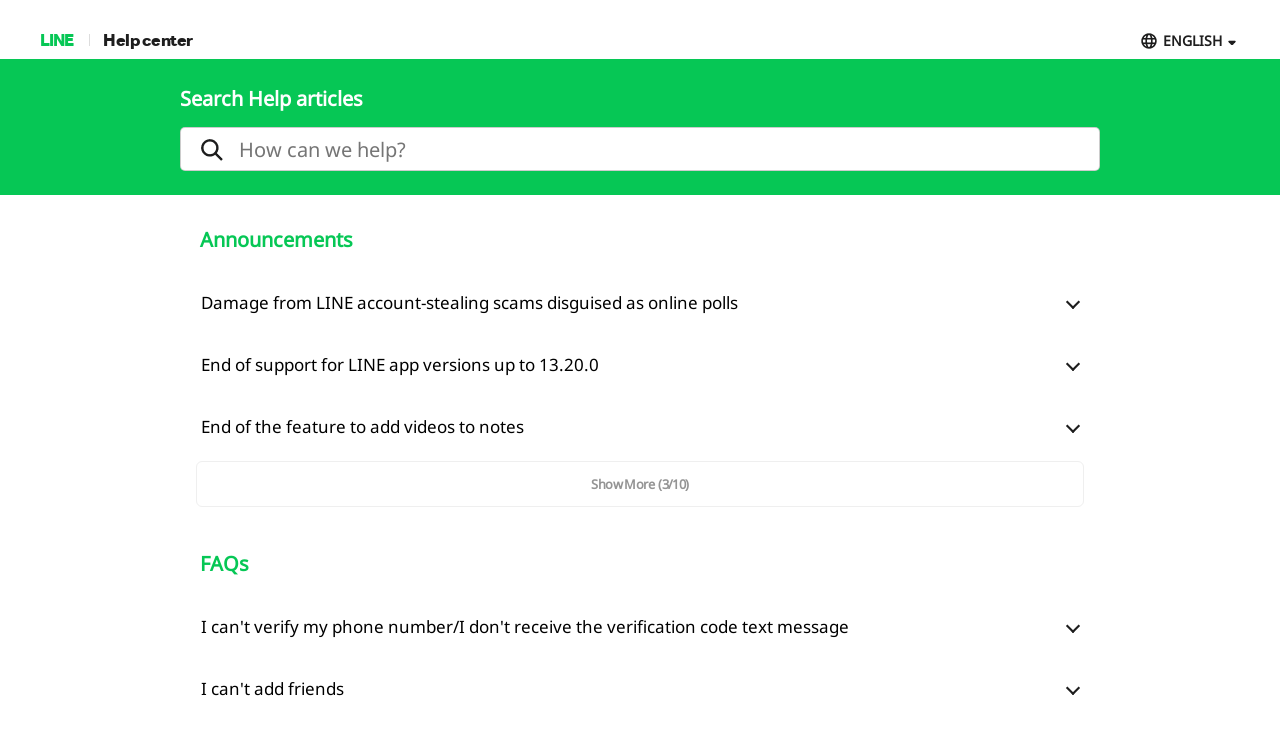

--- FILE ---
content_type: text/html;charset=UTF-8
request_url: https://help.line.me/line/IOSSecondary/categoryId/50000279/3/pc?lang=id&country=ID
body_size: 52187
content:
<!DOCTYPE html>
<html dir="ltr" lang="en">
<head>
	<meta charset="UTF-8">
	<title>
		Home
		 | LINE Help Center</title>
	<meta http-equiv="X-UA-Compatible" content="IE=edge,chrome=1">
	<meta name="viewport" content="width=1190">
	<link rel="stylesheet" href="//scdn.line-apps.com/lan/image/static/help/css/help_v4_20250212.css">

	<!-- og info -->
	<!-- For Google -->
<meta name="description" content="Official LINE Help: Support for app issues, including details on account transfers, notifications, settings, and how to contact us." />
<meta name="keywords" content="LINE, Help, Support, FAQs, Guide, Issue Resolution, Inquiry" />
<meta name="author" content="LY Corporation" />
<meta name="copyright" content="© LY Corporation" />
<meta name="application-name" content="LINE" />

<!-- For Facebook -->
<meta property="og:title" content="LINE Help Center" />
<meta property="og:type" content="article" />
<meta property="og:image" content="https://scdn.line-apps.com/lan/image/static/icon/line_logo_og.png" />
<meta property="og:url" content="https://help.line.me/" />
<meta property="og:description" content="Official LINE Help: Support for app issues, including details on account transfers, notifications, settings, and how to contact us." />

<!-- For Twitter -->
<meta name="twitter:card" content="summary" />
<meta name="twitter:title" content="Help center | LINE" />
<meta name="twitter:description" content="Official LINE Help: Support for app issues, including details on account transfers, notifications, settings, and how to contact us." />
<meta name="twitter:image" content="https://scdn.line-apps.com/lan/image/static/icon/line_logo_og.png" />
<!-- favicon -->
	<link rel="icon" href="//scdn.line-apps.com/lan/image/static/help/img/favicon.ico" type="image/x-icon">
	<link rel="shortcut icon" href="//scdn.line-apps.com/lan/image/static/help/img/favicon.ico" type="image/vnd.microsoft.icon">
	<!-- non-retina iPhone pre iOS 7 -->
	<link rel="apple-touch-icon" href="about:blank" sizes="57x57">
	<!-- non-retina iPad pre iOS 7 -->
	<link rel="apple-touch-icon" href="about:blank" sizes="72x72">
	<!-- non-retina iPad iOS 7 -->
	<link rel="apple-touch-icon" href="about:blank" sizes="76x76">
	<!-- retina iPhone pre iOS 7 -->
	<link rel="apple-touch-icon" href="about:blank" sizes="114x114">
	<!-- retina iPhone iOS 7 -->
	<link rel="apple-touch-icon" href="about:blank" sizes="120x120">
	<!-- retina iPad pre iOS 7 -->
	<link rel="apple-touch-icon" href="about:blank" sizes="144x144">
	<!-- retina iPad iOS 7 -->
	<link rel="apple-touch-icon" href="about:blank" sizes="152x152">
	<link rel="apple-touch-icon" href="about:blank">
	<link rel="apple-touch-icon-precomposed" href="about:blank">
	<link rel="apple-touch-startup-image" href="about:blank">
	<!-- Win8 tile -->
	<meta name="msapplication-TileImage" content="about:blank">
	<!-- IE11 tiles -->
	<meta name="msapplication-square70x70logo" content="about:blank"/>
	<meta name="msapplication-square150x150logo" content="about:blank"/>
	<meta name="msapplication-wide310x150logo" content="about:blank"/>
	<meta name="msapplication-square310x310logo" content="about:blank"/>

	<meta name="google-site-verification" content="MXwJW6Zj2nC_uBDvue2ukgoMGuouPmmUJ8_Hqt7kTMY" />
        <!--[if lt IE 9]><script src="//html5shiv.googlecode.com/svn/trunk/html5.js"></script><![endif]-->
  	<script>
		(function(g,d){
		        var v='release/stable';
		        g._trmq=[];g._trm=function(){g._trmq.push(arguments)};
		        g.onerror=function(m,f,l,c){g._trm('send','exception',m,f,l,c)};

		        var h=location.protocol==='https:'?'https://d.line-scdn.net':'http://d.line-cdn.net';

		        var s=d.createElement('script');s.async=1;
		        s.src=h+'/n/_4/torimochi.js/public/v1/'+v+'/min/torimochi.js';
		        var t=d.getElementsByTagName('script')[0];t.parentNode.insertBefore(s,t);
		})(window, document);
		_trm('enable', { productKey : 'line-help-real' });
		//_trm('send', 'pageview');
			// var for WTS  start
	var URL_PARAM = '?country=ID&lang=en';
	var SERVICE_CODE = 'line';
	var DEVICE_TYPE = 'pc'; //sp or pc
	var DEPTH = '';
	var LANG_CODE = 'en';
	var COUNTRY_CODE = '';
	var OS_CODE = 'smartphone';

	var KEYWORD_URL = '/line/smartphone/suggestKeyword';
	

	var SERVICE_NAME = 'LINE';
	var PARENT_CATE_ID = '50000279';
	var PARENT_CATE_TITLE = '';
	// var for WTS end

	</script>
	<script src="//scdn.line-apps.com/lan/image/static/help/js/jquery_3_6_0_20220629.js"></script>
	<script>var $j = jQuery.noConflict(true);</script>


</head>
<body class="">

<div class="LyWrap">
  <!--HEADER-AREA-->
  <!--LyHead-->
<div class="LyHead" role="banner">
  <div class="Md01GNB">
    <h1><a href="https://line.me">LINE</a></h1>
    <h2>
      <a href="/line/smartphone?country=ID&amp;lang=en">
        Help center</a>
    </h2>
    <div class="md01Language ExHide">

        <div class="md01Current" id="selectedLanguage">
          <button id="selectLanguageA" aria-haspopup="true" aria-controls="selectedAllLanguage" aria-expanded="false">ENGLISH</button>
        </div>

        <!-- [D] : display: none, block -->
        <ul class="md01SelectBox" id="selectedAllLanguage" role="combobox">
          <li class="ExSelected"><a href="javaScript:void(0);">ENGLISH</a></li>
          <li>
                <a href="/line/smartphone/pc?country=ID&lang=ja">日本語</a>
              </li>
            <li>
                <a href="/line/smartphone/pc?country=ID&lang=ko">한국어</a>
              </li>
            <li>
                <a href="/line/smartphone/pc?country=ID&lang=zh-Hant">中文(繁體)</a>
              </li>
            <li>
                <a href="/line/smartphone/pc?country=ID&lang=th">ภาษาไทย</a>
              </li>
            </ul>
      </div>
      <!--/md01Language-->
    <!--Platform-->
    </div><!--/Md01GNB-->

  <!--Search-->
  <div class="Md02SearchBox">
    <div class="md02Inner ExHide"><!-- md02Suggest -->
      <h3>
        Search Help articles</h3>
      <div class="md02SearchInput">
        <form id="searchInputForm" action="/line/smartphone/search/pc" method="get">
          <input type="hidden" name="country" value="ID" />
            <input type="hidden" name="lang" value="id" />
            <input type="text" id="searchQuery" name="q"  value="" autocomplete="off"
                 placeholder="How can we help?" role="search">

          <i class="md02SearchIcon" id="searchIcon"></i>
          <button class="md02Cancel" id="deleteSearchQueryBtn" style="" type="button"></button>
        </form>
      </div>
      <ul class="md02Suggest" id="suggestKeywordList"></ul>
    </div>
  </div> <!--/Md02SearchBox-->
  <!--Search End-->

  <!--Bread Crumb-->
  <!--Bread Crumb End-->
</div>
<!--/LyHead-->



<!--/HEADER-AREA-->

  <div class="LyMain" role="main">
    <div class="LyContents">
      <div class="Md06Home">
        <!-- Announcements -->
        <section class="md06NoCategory">
            <h3> Announcements</h3>
            <div class="Md10DepthEnd">

              <section
                        class="md10Item helpContentEl "
                        style="display: block">
                  <h4
                          class="md10ItemTitle helpContentTitle"
                          id="200001689"
                          name=""
                          
                          data-uts-index-num="1"
                          data-atcSeq="200001689"
                          data-atcTitle="Damage from LINE account-stealing scams disguised as online polls"
                          data-cateid="124"
                          data-oldci=""
                          data-s-cateid=""
                          data-s-catetitle=""
                          data-m-cateid=""
                          data-m-catetitle=""
                          data-l-cateid=""
                          data-l-catetitle=""
                          data-dt="smartphone">
                    <button
                            aria-controls="200001689">
                            Damage from LINE account-stealing scams disguised as online polls</button>
                  </h4>
                  <div
     class="Md11ItemContent" style="display:none;" id="200001689" role="combobox">
  <div class="md11Text">
    <span style="font-size: 8.5pt;">Updated: October 23, 2025</span><br><br>
There are reports of incidents where messages sent on social media disguised as vote requests from friends have led to LINE accounts being stolen. In particular, there are many confirmed cases where direct messages asking to vote for someone as a candidate in a contest are sent as a way to extract users' phone numbers and verification codes. If you receive a suspicious message, do not reply to it or access any links in it.<br><br>
For more information about account theft, see <a href="https://help.line.me/line/smartphone/?contentId=20000293&amp;utm_source=help&amp;utm_medium=messaging&amp;utm_campaign=contentsId200001689_contentsId20000293&amp;utm_term=help">LINE account-stealing and phishing scams to be aware of</a>.<br>
<br>See also:<br><a href="https://help.line.me/line/smartphone/?contentId=20000437&amp;utm_source=help&amp;utm_medium=messaging&amp;utm_campaign=contentsId200001689_contentsId20000437&amp;utm_term=help">My LINE account was or may have been stolen</a><br></div>
  <!-- related Articles -->
  <!-- Answer Survey -->
<div class="md11YesNo answer_survey" id="answer_survey200001689_124_0" style="display:block">

  <p class="helpMsg" id="helpMsg200001689_124_0">
    Was this page helpful?</p>

  <ul class="surveyBtn" id="surveyBtn200001689_124_0">
    <li>
      <button class="btn_survey_YN" data-flg="yes" data-appId="line"
              data-platform="smartphone" data-atcSeq="200001689"
              data-atcTitle="Damage from LINE account-stealing scams disguised as online polls" data-s-cateid=""
              data-s-catetitle="" data-m-cateid=""
              data-m-catetitle="" data-l-cateid=""
              data-l-catetitle=""
              data-indx="200001689_124_0" style="cursor: pointer;" data-search="">
        Yes</button>
    </li>
    <li>
      <button class="btn_survey_YN" data-flg="no" data-appId="line"
              data-platform="smartphone" data-atcSeq="200001689"
              data-atcTitle="Damage from LINE account-stealing scams disguised as online polls" data-s-cateid=""
              data-s-catetitle="" data-m-cateid=""
              data-m-catetitle="" data-l-cateid=""
              data-l-catetitle=""
              data-indx="200001689_124_0" style="cursor: pointer;" data-search="">
        No</button>
    </li>
  </ul>
</div>
<!-- // Answer Survey -->
<!-- Survey ThankMsg -->
<div class="md11ThanksMessage thankMsg" id="thankMsg200001689_124_0" style="display: none">
  <p class="md11OptionTitle">
    Thank you for your feedback.</p>
</div>
<!-- // Survey ThankMsg -->

<!-- Answer Comment -->
<div class="md11RequestImprovement answer_yes_comment" id="answer_yes_comment200001689_124_0"
     style="display:none">

  <input type="text" name="nickname" id="yes_nickname_200001689_124_0" class="surveryNickname" tabindex="-1" autocomplete="off" style="display:none;">
    <p class="md11OptionTitle">Let us know if we can make it better.</p>
  <p class="md11OptionTitle">Note: <br>- Do not enter any personal information. <br>- We cannot respond to comments received from this form. </p>
  <textarea id="commonReason_200001689_124_0" cols="30" rows="10" maxlength="300"
            placeholder="(Optional)"
            data-max-len="Please enter less than 300 characters."></textarea>
  <button data-appId="line" data-platform="smartphone" data-index="200001689_124_0"
          data-atcSeq="200001689"
          data-atcTitle="Damage from LINE account-stealing scams disguised as online polls"
          data-s-cateid=""
          data-s-catetitle=""
          data-m-cateid=""
          data-m-catetitle=""
          data-l-cateid=""
          data-l-catetitle=""
          class="yes_sendBtn" data-search="">
    Send</button>
</div>
<!-- // Answer Comment -->

<!-- Answer Eval -->
<div class="md11ProblemDetail answer_eval" style="display:none" id="reason200001689_124_0">
  <p class="md11OptionTitle">Sorry about that. What went wrong?</p>
  <p class="md11OptionTitle">Note:<br>- Do not enter any personal information.<br>- We cannot respond to comments received from this form.</p>
  <ul class="survey200001689_124_0">
    <li>
        <div class="MdRadio01">
          <input type="radio" name="_aEval200001689_124_0" id="aEval0_200001689_124_0"
                 data-indx="200001689_124_0"
                 data-radioindx="0_200001689_124_0"
                 data-reasonSeq="1"
                 data-reasonBdy="The information was hard to follow."
                 data-otherYN="N"
                 data-atcSeq="200001689"
                 data-appId="line"
                 data-platform="smartphone" class="surveyCheckbox reasonRadio">
          <label for="aEval0_200001689_124_0">The information was hard to follow.</label>
        </div>

        <input type="text" name="nickname" id="no_nickname0_200001689_124_0" class="surveryNickname" tabindex="-1" autocomplete="off" style="display:none;">
          <textarea id="commonReasonTxt0_200001689_124_0" class="commonReasonTxt" cols="30"
                      rows="10"
                      maxlength="300"
                      placeholder="(Optional)"
                      data-max-len="Please enter less than 300 characters."></textarea>
          </li>
    <li>
        <div class="MdRadio01">
          <input type="radio" name="_aEval200001689_124_0" id="aEval1_200001689_124_0"
                 data-indx="200001689_124_0"
                 data-radioindx="1_200001689_124_0"
                 data-reasonSeq="2"
                 data-reasonBdy="The information wasn&#039;t accurate."
                 data-otherYN="N"
                 data-atcSeq="200001689"
                 data-appId="line"
                 data-platform="smartphone" class="surveyCheckbox reasonRadio">
          <label for="aEval1_200001689_124_0">The information wasn't accurate.</label>
        </div>

        <input type="text" name="nickname" id="no_nickname1_200001689_124_0" class="surveryNickname" tabindex="-1" autocomplete="off" style="display:none;">
          <textarea id="commonReasonTxt1_200001689_124_0" class="commonReasonTxt" cols="30"
                      rows="10"
                      maxlength="300"
                      placeholder="(Optional)"
                      data-max-len="Please enter less than 300 characters."></textarea>
          </li>
    <li>
        <div class="MdRadio01">
          <input type="radio" name="_aEval200001689_124_0" id="aEval2_200001689_124_0"
                 data-indx="200001689_124_0"
                 data-radioindx="2_200001689_124_0"
                 data-reasonSeq="3"
                 data-reasonBdy="I needed a more detailed explanation."
                 data-otherYN="N"
                 data-atcSeq="200001689"
                 data-appId="line"
                 data-platform="smartphone" class="surveyCheckbox reasonRadio">
          <label for="aEval2_200001689_124_0">I needed a more detailed explanation.</label>
        </div>

        <input type="text" name="nickname" id="no_nickname2_200001689_124_0" class="surveryNickname" tabindex="-1" autocomplete="off" style="display:none;">
          <textarea id="commonReasonTxt2_200001689_124_0" class="commonReasonTxt" cols="30"
                      rows="10"
                      maxlength="300"
                      placeholder="(Optional)"
                      data-max-len="Please enter less than 300 characters."></textarea>
          </li>
    <li>
        <div class="MdRadio01">
          <input type="radio" name="_aEval200001689_124_0" id="aEval3_200001689_124_0"
                 data-indx="200001689_124_0"
                 data-radioindx="3_200001689_124_0"
                 data-reasonSeq="4"
                 data-reasonBdy="The article was too long."
                 data-otherYN="N"
                 data-atcSeq="200001689"
                 data-appId="line"
                 data-platform="smartphone" class="surveyCheckbox reasonRadio">
          <label for="aEval3_200001689_124_0">The article was too long.</label>
        </div>

        <input type="text" name="nickname" id="no_nickname3_200001689_124_0" class="surveryNickname" tabindex="-1" autocomplete="off" style="display:none;">
          <textarea id="commonReasonTxt3_200001689_124_0" class="commonReasonTxt" cols="30"
                      rows="10"
                      maxlength="300"
                      placeholder="(Optional)"
                      data-max-len="Please enter less than 300 characters."></textarea>
          </li>
    <li>
        <div class="MdRadio01">
          <input type="radio" name="_aEval200001689_124_0" id="aEval4_200001689_124_0"
                 data-indx="200001689_124_0"
                 data-radioindx="4_200001689_124_0"
                 data-reasonSeq="5"
                 data-reasonBdy="Other"
                 data-otherYN="Y"
                 data-atcSeq="200001689"
                 data-appId="line"
                 data-platform="smartphone" class="surveyCheckbox reasonRadio">
          <label for="aEval4_200001689_124_0">Other</label>
        </div>

        <input type="text" name="nickname" id="no_nickname4_200001689_124_0" class="surveryNickname" tabindex="-1" autocomplete="off" style="display:none;">
          <textarea id="commonReasonTxt4_200001689_124_0" class="commonReasonTxt" cols="30"
                      rows="10"
                      maxlength="300"
                      placeholder="We'd love to hear your thoughts and suggestions. &#13;&#10;Note: We cannot respond to comments received from this form."
                      data-empty-txt="Please enter a comment."
                      data-max-len="Please enter less than 300 characters."></textarea>
          </li>
    </ul>
  <button type="button" disabled data-indx="200001689_124_0" id="sentBtn200001689_124_0"
          class="no_sendBtn" data-search=""
          data-atcSeq="200001689"
          data-atcTitle="Damage from LINE account-stealing scams disguised as online polls"
          data-s-cateid=""
          data-s-catetitle=""
          data-m-cateid=""
          data-m-catetitle=""
          data-l-cateid=""
          data-l-catetitle=""
  >
    Send</button>
</div>
<!-- // Answer Eval -->
<!-- Answer Share -->
<ul class="md11Links answer_share"
    data-atcSeq="200001689" data-atcTitle="Damage from LINE account-stealing scams disguised as online polls"
    data-l-cateid="" data-l-catetitle=""
    data-m-cateid="" data-m-catetitle=""
    data-s-cateid="" data-s-catetitle=""
>
  <li>
    <a class="sp sp_line" href="javascript:void(0);" share-target="line"
       targetUrl="https://social-plugins.line.me/lineit/share?openExternalBrowser=1&url="
       categoryId="124"
       onclick="javascript:shareDocument(this)"
    >
      <span class="blind">LINE</span>
    </a>
  </li>
  <li>
    <a class="sp sp_twitter" href="javascript:void(0);" share-target="twitter"
       targetUrl="https://twitter.com/intent/tweet?url="
       categoryId="124"
       onclick="javascript:shareDocument(this)"
    >
      <span class="blind">TWITTER</span>
    </a>
  </li>
  <li>
    <a class="sp sp_facebook" href="javascript:void(2);" share-target="facebook"
       targetUrl="http://www.facebook.com/sharer/sharer.php?u="
       categoryId="124"
       onclick="javascript:shareDocument(this)"
    >
      <span class="blind">FACEBOOK</span>
    </a>
  </li>
  <li>
    <a class="sp sp_link" href="javascript:void(0);" share-target="link" targetUrl=""
       categoryId="124"
       onclick="javascript:shareDocument(this)"
    >
      <span class="blind">LINK</span>
    </a>
  </li>
</ul>
<!-- //Answer Share -->
</div><!--/Md11ItemContent-->

</section>
              <section
                        class="md10Item helpContentEl "
                        style="display: block">
                  <h4
                          class="md10ItemTitle helpContentTitle"
                          id="200001460"
                          name=""
                          
                          data-uts-index-num="2"
                          data-atcSeq="200001460"
                          data-atcTitle="End of support for LINE app versions up to 13.20.0"
                          data-cateid="124"
                          data-oldci=""
                          data-s-cateid=""
                          data-s-catetitle=""
                          data-m-cateid=""
                          data-m-catetitle=""
                          data-l-cateid=""
                          data-l-catetitle=""
                          data-dt="smartphone">
                    <button
                            aria-controls="200001460">
                            End of support for LINE app versions up to 13.20.0</button>
                  </h4>
                  <div
     class="Md11ItemContent" style="display:none;" id="200001460" role="combobox">
  <div class="md11Text">
    <!-- 更新日 ここから--> 
<span style="font-size: 8.5pt;">Updated: November 5, 2025</span>
<!-- 更新日 ここまで-->
<br><br>
Support for LINE app versions up to 13.20.0 has ended as of November 4, 2025.<br><br>
You can continue using LINE by keeping your device's OS and the LINE app up to date. Please check the information below for your device and OS version to find out what to do to continue using LINE.<br>

<!-- Be advised ここから--> 
<div style="padding: 10px; margin: 10px 0; border: 2px solid #e7d38d; background-color:#fffef7;">

 <div style="display: flex; align-items: center; justify-content: flex-start;">
  <img alt="warning icon" src="https://scdn.line-apps.com/lan/image/line/smartphone/en/helpArticle/lds_exclamation-triangle_solid.png" style="width: 25px;">
  <b><span style=" font-size: 12pt; color: rgb(0, 0, 0);">&nbsp;Be advised</span></b>
 </div>
  <span style="font-size: 10.5pt; color: rgb(0, 0, 0);">
If you're unable to update your OS or the LINE app due to the specifications of your device, please consider using another device that <a href="https://help.line.me/line/smartphone/?contentId=10002433&amp;utm_source=help&amp;utm_medium=messaging&amp;utm_campaign=contentsId200001460_contentsId10002433&amp;utm_term=help">meets LINE's system requirements</a>.
 </span>
</div>
<!-- Be advised ここまで--> 

<br>
<span style="font-size: 12pt;"><b>Using LINE on smartphones and tablets</b></span><br>
<span style="font-size: 11pt;"><b>iOS and iPadOS version 15.0 or later/Android OS version 8.0 or later</b></span><br>
You can continue using the LINE app by <a href="https://line.me/update"></a><a href="https://line.me/update">updating it</a> to version 13.21.0 or later.<br>
<b>Note:</b> If you’re unable to update LINE on iOS/iPad OS, please contact Apple for assistance.<br><br>

<span style="font-size: 11pt;"><b>iOS and iPadOS versions up to 14.8.1/Android OS versions up to 7.1.2</b></span><br>
To continue using the LINE app:<br>
1. Update the OS on your device to iOS/iPadOS version 15.0 or later or Android OS version 8.0 or later.<br>
2. <a href="https://line.me/update">Update the LINE app</a> to the latest version.<br><br>
<span style="font-size: 12pt;"><b>Using LINE on Apple Watches</b></span><br>
<span style="font-size: 11pt;"><b>watchOS 8.0 or later</b></span><br>
You can continue using LINE on your Apple Watch by updating the LINE app on the iPhone your Apple Watch is paired with to version 13.21.0 or later.<br><br>
<span style="font-size: 11pt;"><b>watchOS 7.6.2 or earlier</b></span><br>
To continue using the LINE app:<br>
1. Update iOS on your iPhone to the latest version.<br>
2. Update your Apple Watch to watchOS 8.0 or later.
<div id="gtx-trans" style="position: absolute; left: -44px; top: 30.72px;"><div class="gtx-trans-icon"></div></div></div>
  <!-- related Articles -->
  <!-- Answer Survey -->
<div class="md11YesNo answer_survey" id="answer_survey200001460_124_1" style="display:block">

  <p class="helpMsg" id="helpMsg200001460_124_1">
    Was this page helpful?</p>

  <ul class="surveyBtn" id="surveyBtn200001460_124_1">
    <li>
      <button class="btn_survey_YN" data-flg="yes" data-appId="line"
              data-platform="smartphone" data-atcSeq="200001460"
              data-atcTitle="End of support for LINE app versions up to 13.20.0" data-s-cateid=""
              data-s-catetitle="" data-m-cateid=""
              data-m-catetitle="" data-l-cateid=""
              data-l-catetitle=""
              data-indx="200001460_124_1" style="cursor: pointer;" data-search="">
        Yes</button>
    </li>
    <li>
      <button class="btn_survey_YN" data-flg="no" data-appId="line"
              data-platform="smartphone" data-atcSeq="200001460"
              data-atcTitle="End of support for LINE app versions up to 13.20.0" data-s-cateid=""
              data-s-catetitle="" data-m-cateid=""
              data-m-catetitle="" data-l-cateid=""
              data-l-catetitle=""
              data-indx="200001460_124_1" style="cursor: pointer;" data-search="">
        No</button>
    </li>
  </ul>
</div>
<!-- // Answer Survey -->
<!-- Survey ThankMsg -->
<div class="md11ThanksMessage thankMsg" id="thankMsg200001460_124_1" style="display: none">
  <p class="md11OptionTitle">
    Thank you for your feedback.</p>
</div>
<!-- // Survey ThankMsg -->

<!-- Answer Comment -->
<div class="md11RequestImprovement answer_yes_comment" id="answer_yes_comment200001460_124_1"
     style="display:none">

  <input type="text" name="nickname" id="yes_nickname_200001460_124_1" class="surveryNickname" tabindex="-1" autocomplete="off" style="display:none;">
    <p class="md11OptionTitle">Let us know if we can make it better.</p>
  <p class="md11OptionTitle">Note: <br>- Do not enter any personal information. <br>- We cannot respond to comments received from this form. </p>
  <textarea id="commonReason_200001460_124_1" cols="30" rows="10" maxlength="300"
            placeholder="(Optional)"
            data-max-len="Please enter less than 300 characters."></textarea>
  <button data-appId="line" data-platform="smartphone" data-index="200001460_124_1"
          data-atcSeq="200001460"
          data-atcTitle="End of support for LINE app versions up to 13.20.0"
          data-s-cateid=""
          data-s-catetitle=""
          data-m-cateid=""
          data-m-catetitle=""
          data-l-cateid=""
          data-l-catetitle=""
          class="yes_sendBtn" data-search="">
    Send</button>
</div>
<!-- // Answer Comment -->

<!-- Answer Eval -->
<div class="md11ProblemDetail answer_eval" style="display:none" id="reason200001460_124_1">
  <p class="md11OptionTitle">Sorry about that. What went wrong?</p>
  <p class="md11OptionTitle">Note:<br>- Do not enter any personal information.<br>- We cannot respond to comments received from this form.</p>
  <ul class="survey200001460_124_1">
    <li>
        <div class="MdRadio01">
          <input type="radio" name="_aEval200001460_124_1" id="aEval0_200001460_124_1"
                 data-indx="200001460_124_1"
                 data-radioindx="0_200001460_124_1"
                 data-reasonSeq="1"
                 data-reasonBdy="The information was hard to follow."
                 data-otherYN="N"
                 data-atcSeq="200001460"
                 data-appId="line"
                 data-platform="smartphone" class="surveyCheckbox reasonRadio">
          <label for="aEval0_200001460_124_1">The information was hard to follow.</label>
        </div>

        <input type="text" name="nickname" id="no_nickname0_200001460_124_1" class="surveryNickname" tabindex="-1" autocomplete="off" style="display:none;">
          <textarea id="commonReasonTxt0_200001460_124_1" class="commonReasonTxt" cols="30"
                      rows="10"
                      maxlength="300"
                      placeholder="(Optional)"
                      data-max-len="Please enter less than 300 characters."></textarea>
          </li>
    <li>
        <div class="MdRadio01">
          <input type="radio" name="_aEval200001460_124_1" id="aEval1_200001460_124_1"
                 data-indx="200001460_124_1"
                 data-radioindx="1_200001460_124_1"
                 data-reasonSeq="2"
                 data-reasonBdy="The information wasn&#039;t accurate."
                 data-otherYN="N"
                 data-atcSeq="200001460"
                 data-appId="line"
                 data-platform="smartphone" class="surveyCheckbox reasonRadio">
          <label for="aEval1_200001460_124_1">The information wasn't accurate.</label>
        </div>

        <input type="text" name="nickname" id="no_nickname1_200001460_124_1" class="surveryNickname" tabindex="-1" autocomplete="off" style="display:none;">
          <textarea id="commonReasonTxt1_200001460_124_1" class="commonReasonTxt" cols="30"
                      rows="10"
                      maxlength="300"
                      placeholder="(Optional)"
                      data-max-len="Please enter less than 300 characters."></textarea>
          </li>
    <li>
        <div class="MdRadio01">
          <input type="radio" name="_aEval200001460_124_1" id="aEval2_200001460_124_1"
                 data-indx="200001460_124_1"
                 data-radioindx="2_200001460_124_1"
                 data-reasonSeq="3"
                 data-reasonBdy="I needed a more detailed explanation."
                 data-otherYN="N"
                 data-atcSeq="200001460"
                 data-appId="line"
                 data-platform="smartphone" class="surveyCheckbox reasonRadio">
          <label for="aEval2_200001460_124_1">I needed a more detailed explanation.</label>
        </div>

        <input type="text" name="nickname" id="no_nickname2_200001460_124_1" class="surveryNickname" tabindex="-1" autocomplete="off" style="display:none;">
          <textarea id="commonReasonTxt2_200001460_124_1" class="commonReasonTxt" cols="30"
                      rows="10"
                      maxlength="300"
                      placeholder="(Optional)"
                      data-max-len="Please enter less than 300 characters."></textarea>
          </li>
    <li>
        <div class="MdRadio01">
          <input type="radio" name="_aEval200001460_124_1" id="aEval3_200001460_124_1"
                 data-indx="200001460_124_1"
                 data-radioindx="3_200001460_124_1"
                 data-reasonSeq="4"
                 data-reasonBdy="The article was too long."
                 data-otherYN="N"
                 data-atcSeq="200001460"
                 data-appId="line"
                 data-platform="smartphone" class="surveyCheckbox reasonRadio">
          <label for="aEval3_200001460_124_1">The article was too long.</label>
        </div>

        <input type="text" name="nickname" id="no_nickname3_200001460_124_1" class="surveryNickname" tabindex="-1" autocomplete="off" style="display:none;">
          <textarea id="commonReasonTxt3_200001460_124_1" class="commonReasonTxt" cols="30"
                      rows="10"
                      maxlength="300"
                      placeholder="(Optional)"
                      data-max-len="Please enter less than 300 characters."></textarea>
          </li>
    <li>
        <div class="MdRadio01">
          <input type="radio" name="_aEval200001460_124_1" id="aEval4_200001460_124_1"
                 data-indx="200001460_124_1"
                 data-radioindx="4_200001460_124_1"
                 data-reasonSeq="5"
                 data-reasonBdy="Other"
                 data-otherYN="Y"
                 data-atcSeq="200001460"
                 data-appId="line"
                 data-platform="smartphone" class="surveyCheckbox reasonRadio">
          <label for="aEval4_200001460_124_1">Other</label>
        </div>

        <input type="text" name="nickname" id="no_nickname4_200001460_124_1" class="surveryNickname" tabindex="-1" autocomplete="off" style="display:none;">
          <textarea id="commonReasonTxt4_200001460_124_1" class="commonReasonTxt" cols="30"
                      rows="10"
                      maxlength="300"
                      placeholder="We'd love to hear your thoughts and suggestions. &#13;&#10;Note: We cannot respond to comments received from this form."
                      data-empty-txt="Please enter a comment."
                      data-max-len="Please enter less than 300 characters."></textarea>
          </li>
    </ul>
  <button type="button" disabled data-indx="200001460_124_1" id="sentBtn200001460_124_1"
          class="no_sendBtn" data-search=""
          data-atcSeq="200001460"
          data-atcTitle="End of support for LINE app versions up to 13.20.0"
          data-s-cateid=""
          data-s-catetitle=""
          data-m-cateid=""
          data-m-catetitle=""
          data-l-cateid=""
          data-l-catetitle=""
  >
    Send</button>
</div>
<!-- // Answer Eval -->
<!-- Answer Share -->
<ul class="md11Links answer_share"
    data-atcSeq="200001460" data-atcTitle="End of support for LINE app versions up to 13.20.0"
    data-l-cateid="" data-l-catetitle=""
    data-m-cateid="" data-m-catetitle=""
    data-s-cateid="" data-s-catetitle=""
>
  <li>
    <a class="sp sp_line" href="javascript:void(0);" share-target="line"
       targetUrl="https://social-plugins.line.me/lineit/share?openExternalBrowser=1&url="
       categoryId="124"
       onclick="javascript:shareDocument(this)"
    >
      <span class="blind">LINE</span>
    </a>
  </li>
  <li>
    <a class="sp sp_twitter" href="javascript:void(0);" share-target="twitter"
       targetUrl="https://twitter.com/intent/tweet?url="
       categoryId="124"
       onclick="javascript:shareDocument(this)"
    >
      <span class="blind">TWITTER</span>
    </a>
  </li>
  <li>
    <a class="sp sp_facebook" href="javascript:void(2);" share-target="facebook"
       targetUrl="http://www.facebook.com/sharer/sharer.php?u="
       categoryId="124"
       onclick="javascript:shareDocument(this)"
    >
      <span class="blind">FACEBOOK</span>
    </a>
  </li>
  <li>
    <a class="sp sp_link" href="javascript:void(0);" share-target="link" targetUrl=""
       categoryId="124"
       onclick="javascript:shareDocument(this)"
    >
      <span class="blind">LINK</span>
    </a>
  </li>
</ul>
<!-- //Answer Share -->
</div><!--/Md11ItemContent-->

</section>
              <section
                        class="md10Item helpContentEl "
                        style="display: block">
                  <h4
                          class="md10ItemTitle helpContentTitle"
                          id="200000296"
                          name=""
                          
                          data-uts-index-num="3"
                          data-atcSeq="200000296"
                          data-atcTitle="End of the feature to add videos to notes"
                          data-cateid="124"
                          data-oldci=""
                          data-s-cateid=""
                          data-s-catetitle=""
                          data-m-cateid=""
                          data-m-catetitle=""
                          data-l-cateid=""
                          data-l-catetitle=""
                          data-dt="smartphone">
                    <button
                            aria-controls="200000296">
                            End of the feature to add videos to notes</button>
                  </h4>
                  <div
     class="Md11ItemContent" style="display:none;" id="200000296" role="combobox">
  <div class="md11Text">
    <!-- 更新日 ここから--> 

<div><span style="font-size: 8.5pt;">Updated: September 12, 2025
</span></div><br><div>From December 1, 2025, you will no longer be able to add videos to notes in any chat. This does not apply to notes in OpenChats.</div><div><b>Note: </b>OpenChat is only available in Japan, Taiwan, and Thailand.</div><div><br></div><div>After the feature ends, you will no longer be able to add videos to notes or edit them, but videos that were already added won't be deleted.</div></div>
  <!-- related Articles -->
  <!-- Answer Survey -->
<div class="md11YesNo answer_survey" id="answer_survey200000296_124_2" style="display:block">

  <p class="helpMsg" id="helpMsg200000296_124_2">
    Was this page helpful?</p>

  <ul class="surveyBtn" id="surveyBtn200000296_124_2">
    <li>
      <button class="btn_survey_YN" data-flg="yes" data-appId="line"
              data-platform="smartphone" data-atcSeq="200000296"
              data-atcTitle="End of the feature to add videos to notes" data-s-cateid=""
              data-s-catetitle="" data-m-cateid=""
              data-m-catetitle="" data-l-cateid=""
              data-l-catetitle=""
              data-indx="200000296_124_2" style="cursor: pointer;" data-search="">
        Yes</button>
    </li>
    <li>
      <button class="btn_survey_YN" data-flg="no" data-appId="line"
              data-platform="smartphone" data-atcSeq="200000296"
              data-atcTitle="End of the feature to add videos to notes" data-s-cateid=""
              data-s-catetitle="" data-m-cateid=""
              data-m-catetitle="" data-l-cateid=""
              data-l-catetitle=""
              data-indx="200000296_124_2" style="cursor: pointer;" data-search="">
        No</button>
    </li>
  </ul>
</div>
<!-- // Answer Survey -->
<!-- Survey ThankMsg -->
<div class="md11ThanksMessage thankMsg" id="thankMsg200000296_124_2" style="display: none">
  <p class="md11OptionTitle">
    Thank you for your feedback.</p>
</div>
<!-- // Survey ThankMsg -->

<!-- Answer Comment -->
<div class="md11RequestImprovement answer_yes_comment" id="answer_yes_comment200000296_124_2"
     style="display:none">

  <input type="text" name="nickname" id="yes_nickname_200000296_124_2" class="surveryNickname" tabindex="-1" autocomplete="off" style="display:none;">
    <p class="md11OptionTitle">Let us know if we can make it better.</p>
  <p class="md11OptionTitle">Note: <br>- Do not enter any personal information. <br>- We cannot respond to comments received from this form. </p>
  <textarea id="commonReason_200000296_124_2" cols="30" rows="10" maxlength="300"
            placeholder="(Optional)"
            data-max-len="Please enter less than 300 characters."></textarea>
  <button data-appId="line" data-platform="smartphone" data-index="200000296_124_2"
          data-atcSeq="200000296"
          data-atcTitle="End of the feature to add videos to notes"
          data-s-cateid=""
          data-s-catetitle=""
          data-m-cateid=""
          data-m-catetitle=""
          data-l-cateid=""
          data-l-catetitle=""
          class="yes_sendBtn" data-search="">
    Send</button>
</div>
<!-- // Answer Comment -->

<!-- Answer Eval -->
<div class="md11ProblemDetail answer_eval" style="display:none" id="reason200000296_124_2">
  <p class="md11OptionTitle">Sorry about that. What went wrong?</p>
  <p class="md11OptionTitle">Note:<br>- Do not enter any personal information.<br>- We cannot respond to comments received from this form.</p>
  <ul class="survey200000296_124_2">
    <li>
        <div class="MdRadio01">
          <input type="radio" name="_aEval200000296_124_2" id="aEval0_200000296_124_2"
                 data-indx="200000296_124_2"
                 data-radioindx="0_200000296_124_2"
                 data-reasonSeq="1"
                 data-reasonBdy="The information was hard to follow."
                 data-otherYN="N"
                 data-atcSeq="200000296"
                 data-appId="line"
                 data-platform="smartphone" class="surveyCheckbox reasonRadio">
          <label for="aEval0_200000296_124_2">The information was hard to follow.</label>
        </div>

        <input type="text" name="nickname" id="no_nickname0_200000296_124_2" class="surveryNickname" tabindex="-1" autocomplete="off" style="display:none;">
          <textarea id="commonReasonTxt0_200000296_124_2" class="commonReasonTxt" cols="30"
                      rows="10"
                      maxlength="300"
                      placeholder="(Optional)"
                      data-max-len="Please enter less than 300 characters."></textarea>
          </li>
    <li>
        <div class="MdRadio01">
          <input type="radio" name="_aEval200000296_124_2" id="aEval1_200000296_124_2"
                 data-indx="200000296_124_2"
                 data-radioindx="1_200000296_124_2"
                 data-reasonSeq="2"
                 data-reasonBdy="The information wasn&#039;t accurate."
                 data-otherYN="N"
                 data-atcSeq="200000296"
                 data-appId="line"
                 data-platform="smartphone" class="surveyCheckbox reasonRadio">
          <label for="aEval1_200000296_124_2">The information wasn't accurate.</label>
        </div>

        <input type="text" name="nickname" id="no_nickname1_200000296_124_2" class="surveryNickname" tabindex="-1" autocomplete="off" style="display:none;">
          <textarea id="commonReasonTxt1_200000296_124_2" class="commonReasonTxt" cols="30"
                      rows="10"
                      maxlength="300"
                      placeholder="(Optional)"
                      data-max-len="Please enter less than 300 characters."></textarea>
          </li>
    <li>
        <div class="MdRadio01">
          <input type="radio" name="_aEval200000296_124_2" id="aEval2_200000296_124_2"
                 data-indx="200000296_124_2"
                 data-radioindx="2_200000296_124_2"
                 data-reasonSeq="3"
                 data-reasonBdy="I needed a more detailed explanation."
                 data-otherYN="N"
                 data-atcSeq="200000296"
                 data-appId="line"
                 data-platform="smartphone" class="surveyCheckbox reasonRadio">
          <label for="aEval2_200000296_124_2">I needed a more detailed explanation.</label>
        </div>

        <input type="text" name="nickname" id="no_nickname2_200000296_124_2" class="surveryNickname" tabindex="-1" autocomplete="off" style="display:none;">
          <textarea id="commonReasonTxt2_200000296_124_2" class="commonReasonTxt" cols="30"
                      rows="10"
                      maxlength="300"
                      placeholder="(Optional)"
                      data-max-len="Please enter less than 300 characters."></textarea>
          </li>
    <li>
        <div class="MdRadio01">
          <input type="radio" name="_aEval200000296_124_2" id="aEval3_200000296_124_2"
                 data-indx="200000296_124_2"
                 data-radioindx="3_200000296_124_2"
                 data-reasonSeq="4"
                 data-reasonBdy="The article was too long."
                 data-otherYN="N"
                 data-atcSeq="200000296"
                 data-appId="line"
                 data-platform="smartphone" class="surveyCheckbox reasonRadio">
          <label for="aEval3_200000296_124_2">The article was too long.</label>
        </div>

        <input type="text" name="nickname" id="no_nickname3_200000296_124_2" class="surveryNickname" tabindex="-1" autocomplete="off" style="display:none;">
          <textarea id="commonReasonTxt3_200000296_124_2" class="commonReasonTxt" cols="30"
                      rows="10"
                      maxlength="300"
                      placeholder="(Optional)"
                      data-max-len="Please enter less than 300 characters."></textarea>
          </li>
    <li>
        <div class="MdRadio01">
          <input type="radio" name="_aEval200000296_124_2" id="aEval4_200000296_124_2"
                 data-indx="200000296_124_2"
                 data-radioindx="4_200000296_124_2"
                 data-reasonSeq="5"
                 data-reasonBdy="Other"
                 data-otherYN="Y"
                 data-atcSeq="200000296"
                 data-appId="line"
                 data-platform="smartphone" class="surveyCheckbox reasonRadio">
          <label for="aEval4_200000296_124_2">Other</label>
        </div>

        <input type="text" name="nickname" id="no_nickname4_200000296_124_2" class="surveryNickname" tabindex="-1" autocomplete="off" style="display:none;">
          <textarea id="commonReasonTxt4_200000296_124_2" class="commonReasonTxt" cols="30"
                      rows="10"
                      maxlength="300"
                      placeholder="We'd love to hear your thoughts and suggestions. &#13;&#10;Note: We cannot respond to comments received from this form."
                      data-empty-txt="Please enter a comment."
                      data-max-len="Please enter less than 300 characters."></textarea>
          </li>
    </ul>
  <button type="button" disabled data-indx="200000296_124_2" id="sentBtn200000296_124_2"
          class="no_sendBtn" data-search=""
          data-atcSeq="200000296"
          data-atcTitle="End of the feature to add videos to notes"
          data-s-cateid=""
          data-s-catetitle=""
          data-m-cateid=""
          data-m-catetitle=""
          data-l-cateid=""
          data-l-catetitle=""
  >
    Send</button>
</div>
<!-- // Answer Eval -->
<!-- Answer Share -->
<ul class="md11Links answer_share"
    data-atcSeq="200000296" data-atcTitle="End of the feature to add videos to notes"
    data-l-cateid="" data-l-catetitle=""
    data-m-cateid="" data-m-catetitle=""
    data-s-cateid="" data-s-catetitle=""
>
  <li>
    <a class="sp sp_line" href="javascript:void(0);" share-target="line"
       targetUrl="https://social-plugins.line.me/lineit/share?openExternalBrowser=1&url="
       categoryId="124"
       onclick="javascript:shareDocument(this)"
    >
      <span class="blind">LINE</span>
    </a>
  </li>
  <li>
    <a class="sp sp_twitter" href="javascript:void(0);" share-target="twitter"
       targetUrl="https://twitter.com/intent/tweet?url="
       categoryId="124"
       onclick="javascript:shareDocument(this)"
    >
      <span class="blind">TWITTER</span>
    </a>
  </li>
  <li>
    <a class="sp sp_facebook" href="javascript:void(2);" share-target="facebook"
       targetUrl="http://www.facebook.com/sharer/sharer.php?u="
       categoryId="124"
       onclick="javascript:shareDocument(this)"
    >
      <span class="blind">FACEBOOK</span>
    </a>
  </li>
  <li>
    <a class="sp sp_link" href="javascript:void(0);" share-target="link" targetUrl=""
       categoryId="124"
       onclick="javascript:shareDocument(this)"
    >
      <span class="blind">LINK</span>
    </a>
  </li>
</ul>
<!-- //Answer Share -->
</div><!--/Md11ItemContent-->

</section>
              <section
                        class="md10Item helpContentEl "
                        style="display: none">
                  <h4
                          class="md10ItemTitle helpContentTitle"
                          id="200001630"
                          name=""
                          
                          data-uts-index-num="4"
                          data-atcSeq="200001630"
                          data-atcTitle="About the redesign of the LINE app"
                          data-cateid="124"
                          data-oldci=""
                          data-s-cateid=""
                          data-s-catetitle=""
                          data-m-cateid=""
                          data-m-catetitle=""
                          data-l-cateid=""
                          data-l-catetitle=""
                          data-dt="smartphone">
                    <button
                            aria-controls="200001630">
                            About the redesign of the LINE app</button>
                  </h4>
                  <div
     class="Md11ItemContent" style="display:none;" id="200001630" role="combobox">
  <div class="md11Text">
    <!-- 更新日 ここから--> 

<span style="font-size:8.5pt;">Updated: September 24, 2025</span><br><br>

<!-- 更新日 ここまで--> 

We are gradually rolling out the redesigned LINE app to provide an even better experience for our users.<br>
<b>Note:</b><br>
- Due to the gradual rollout, the way some features are accessed may change at different times depending on your LINE account.<br>
- This change is limited to users in Japan.<br><br>

As part of this redesign, the following changes will be rolled out, starting with some LINE accounts:<br>
• A <b>Shopping</b> tab will be added to the bottom navigation menu.<br>
• The LINE VOOM service will be moved from the bottom navigation menu and can be found under Services in the <b>Home</b> tab.<br>
• Some features in LINE VOOM, including camera, themes, and hashtag search, will no longer be available.<br>
• A <b>Friends</b> tab will be added to the top of the Chats screen, and the way some features are accessed will be changed.<br>

<!-- Useful info ここから--> 
<div style="padding: 10px; margin: 10px 0; border: 2px solid #06C755; background-color: rgba(6, 199, 85, 0.1);">
 <div style="display: flex; align-items: center; justify-content: flex-start;">
  <img alt="information icon" src="https://scdn.line-apps.com/lan/image/line/smartphone/en/helpArticle/lds_info-circle_solid.png" style="width: 25px;">
   <b><span style=" font-size: 11.5pt; color: rgb(0, 0, 0);">&nbsp;Useful info</span></b>
  </div>
  <span style="font-size: 10.5pt; color: rgb(0, 0, 0);">
If the new Chats screen is enabled for your account, you will see on-screen instructions featuring Brown, a LINE character.<br>
• Tap <b>See the changes</b> to learn how to navigate the new Chats screen.<br>
• Follow the on-screen instructions by tapping as directed.<br>
• If you don't want to review the instructions right away, tap <b>Later</b>.<br>
• Continue following the instructions until the end, or tap <img alt="X icon" src="https://scdn.line-apps.com/lan/image/line/smartphone/ja/helpArticle/times_regular.png" style="max-width: 17px;"> at the top right of Brown to exit the on-screen instructions.
  </span>
</div>
<!-- Useful info ここまで--> 

<br>
We also plan to change how some features are accessed and where they appear as part of the ongoing redesign. For more details, please refer to the related Help articles for each feature.<br>
</div>
  <!-- related Articles -->
  <!-- Answer Survey -->
<div class="md11YesNo answer_survey" id="answer_survey200001630_124_3" style="display:block">

  <p class="helpMsg" id="helpMsg200001630_124_3">
    Was this page helpful?</p>

  <ul class="surveyBtn" id="surveyBtn200001630_124_3">
    <li>
      <button class="btn_survey_YN" data-flg="yes" data-appId="line"
              data-platform="smartphone" data-atcSeq="200001630"
              data-atcTitle="About the redesign of the LINE app" data-s-cateid=""
              data-s-catetitle="" data-m-cateid=""
              data-m-catetitle="" data-l-cateid=""
              data-l-catetitle=""
              data-indx="200001630_124_3" style="cursor: pointer;" data-search="">
        Yes</button>
    </li>
    <li>
      <button class="btn_survey_YN" data-flg="no" data-appId="line"
              data-platform="smartphone" data-atcSeq="200001630"
              data-atcTitle="About the redesign of the LINE app" data-s-cateid=""
              data-s-catetitle="" data-m-cateid=""
              data-m-catetitle="" data-l-cateid=""
              data-l-catetitle=""
              data-indx="200001630_124_3" style="cursor: pointer;" data-search="">
        No</button>
    </li>
  </ul>
</div>
<!-- // Answer Survey -->
<!-- Survey ThankMsg -->
<div class="md11ThanksMessage thankMsg" id="thankMsg200001630_124_3" style="display: none">
  <p class="md11OptionTitle">
    Thank you for your feedback.</p>
</div>
<!-- // Survey ThankMsg -->

<!-- Answer Comment -->
<div class="md11RequestImprovement answer_yes_comment" id="answer_yes_comment200001630_124_3"
     style="display:none">

  <input type="text" name="nickname" id="yes_nickname_200001630_124_3" class="surveryNickname" tabindex="-1" autocomplete="off" style="display:none;">
    <p class="md11OptionTitle">Let us know if we can make it better.</p>
  <p class="md11OptionTitle">Note: <br>- Do not enter any personal information. <br>- We cannot respond to comments received from this form. </p>
  <textarea id="commonReason_200001630_124_3" cols="30" rows="10" maxlength="300"
            placeholder="(Optional)"
            data-max-len="Please enter less than 300 characters."></textarea>
  <button data-appId="line" data-platform="smartphone" data-index="200001630_124_3"
          data-atcSeq="200001630"
          data-atcTitle="About the redesign of the LINE app"
          data-s-cateid=""
          data-s-catetitle=""
          data-m-cateid=""
          data-m-catetitle=""
          data-l-cateid=""
          data-l-catetitle=""
          class="yes_sendBtn" data-search="">
    Send</button>
</div>
<!-- // Answer Comment -->

<!-- Answer Eval -->
<div class="md11ProblemDetail answer_eval" style="display:none" id="reason200001630_124_3">
  <p class="md11OptionTitle">Sorry about that. What went wrong?</p>
  <p class="md11OptionTitle">Note:<br>- Do not enter any personal information.<br>- We cannot respond to comments received from this form.</p>
  <ul class="survey200001630_124_3">
    <li>
        <div class="MdRadio01">
          <input type="radio" name="_aEval200001630_124_3" id="aEval0_200001630_124_3"
                 data-indx="200001630_124_3"
                 data-radioindx="0_200001630_124_3"
                 data-reasonSeq="1"
                 data-reasonBdy="The information was hard to follow."
                 data-otherYN="N"
                 data-atcSeq="200001630"
                 data-appId="line"
                 data-platform="smartphone" class="surveyCheckbox reasonRadio">
          <label for="aEval0_200001630_124_3">The information was hard to follow.</label>
        </div>

        <input type="text" name="nickname" id="no_nickname0_200001630_124_3" class="surveryNickname" tabindex="-1" autocomplete="off" style="display:none;">
          <textarea id="commonReasonTxt0_200001630_124_3" class="commonReasonTxt" cols="30"
                      rows="10"
                      maxlength="300"
                      placeholder="(Optional)"
                      data-max-len="Please enter less than 300 characters."></textarea>
          </li>
    <li>
        <div class="MdRadio01">
          <input type="radio" name="_aEval200001630_124_3" id="aEval1_200001630_124_3"
                 data-indx="200001630_124_3"
                 data-radioindx="1_200001630_124_3"
                 data-reasonSeq="2"
                 data-reasonBdy="The information wasn&#039;t accurate."
                 data-otherYN="N"
                 data-atcSeq="200001630"
                 data-appId="line"
                 data-platform="smartphone" class="surveyCheckbox reasonRadio">
          <label for="aEval1_200001630_124_3">The information wasn't accurate.</label>
        </div>

        <input type="text" name="nickname" id="no_nickname1_200001630_124_3" class="surveryNickname" tabindex="-1" autocomplete="off" style="display:none;">
          <textarea id="commonReasonTxt1_200001630_124_3" class="commonReasonTxt" cols="30"
                      rows="10"
                      maxlength="300"
                      placeholder="(Optional)"
                      data-max-len="Please enter less than 300 characters."></textarea>
          </li>
    <li>
        <div class="MdRadio01">
          <input type="radio" name="_aEval200001630_124_3" id="aEval2_200001630_124_3"
                 data-indx="200001630_124_3"
                 data-radioindx="2_200001630_124_3"
                 data-reasonSeq="3"
                 data-reasonBdy="I needed a more detailed explanation."
                 data-otherYN="N"
                 data-atcSeq="200001630"
                 data-appId="line"
                 data-platform="smartphone" class="surveyCheckbox reasonRadio">
          <label for="aEval2_200001630_124_3">I needed a more detailed explanation.</label>
        </div>

        <input type="text" name="nickname" id="no_nickname2_200001630_124_3" class="surveryNickname" tabindex="-1" autocomplete="off" style="display:none;">
          <textarea id="commonReasonTxt2_200001630_124_3" class="commonReasonTxt" cols="30"
                      rows="10"
                      maxlength="300"
                      placeholder="(Optional)"
                      data-max-len="Please enter less than 300 characters."></textarea>
          </li>
    <li>
        <div class="MdRadio01">
          <input type="radio" name="_aEval200001630_124_3" id="aEval3_200001630_124_3"
                 data-indx="200001630_124_3"
                 data-radioindx="3_200001630_124_3"
                 data-reasonSeq="4"
                 data-reasonBdy="The article was too long."
                 data-otherYN="N"
                 data-atcSeq="200001630"
                 data-appId="line"
                 data-platform="smartphone" class="surveyCheckbox reasonRadio">
          <label for="aEval3_200001630_124_3">The article was too long.</label>
        </div>

        <input type="text" name="nickname" id="no_nickname3_200001630_124_3" class="surveryNickname" tabindex="-1" autocomplete="off" style="display:none;">
          <textarea id="commonReasonTxt3_200001630_124_3" class="commonReasonTxt" cols="30"
                      rows="10"
                      maxlength="300"
                      placeholder="(Optional)"
                      data-max-len="Please enter less than 300 characters."></textarea>
          </li>
    <li>
        <div class="MdRadio01">
          <input type="radio" name="_aEval200001630_124_3" id="aEval4_200001630_124_3"
                 data-indx="200001630_124_3"
                 data-radioindx="4_200001630_124_3"
                 data-reasonSeq="5"
                 data-reasonBdy="Other"
                 data-otherYN="Y"
                 data-atcSeq="200001630"
                 data-appId="line"
                 data-platform="smartphone" class="surveyCheckbox reasonRadio">
          <label for="aEval4_200001630_124_3">Other</label>
        </div>

        <input type="text" name="nickname" id="no_nickname4_200001630_124_3" class="surveryNickname" tabindex="-1" autocomplete="off" style="display:none;">
          <textarea id="commonReasonTxt4_200001630_124_3" class="commonReasonTxt" cols="30"
                      rows="10"
                      maxlength="300"
                      placeholder="We'd love to hear your thoughts and suggestions. &#13;&#10;Note: We cannot respond to comments received from this form."
                      data-empty-txt="Please enter a comment."
                      data-max-len="Please enter less than 300 characters."></textarea>
          </li>
    </ul>
  <button type="button" disabled data-indx="200001630_124_3" id="sentBtn200001630_124_3"
          class="no_sendBtn" data-search=""
          data-atcSeq="200001630"
          data-atcTitle="About the redesign of the LINE app"
          data-s-cateid=""
          data-s-catetitle=""
          data-m-cateid=""
          data-m-catetitle=""
          data-l-cateid=""
          data-l-catetitle=""
  >
    Send</button>
</div>
<!-- // Answer Eval -->
<!-- Answer Share -->
<ul class="md11Links answer_share"
    data-atcSeq="200001630" data-atcTitle="About the redesign of the LINE app"
    data-l-cateid="" data-l-catetitle=""
    data-m-cateid="" data-m-catetitle=""
    data-s-cateid="" data-s-catetitle=""
>
  <li>
    <a class="sp sp_line" href="javascript:void(0);" share-target="line"
       targetUrl="https://social-plugins.line.me/lineit/share?openExternalBrowser=1&url="
       categoryId="124"
       onclick="javascript:shareDocument(this)"
    >
      <span class="blind">LINE</span>
    </a>
  </li>
  <li>
    <a class="sp sp_twitter" href="javascript:void(0);" share-target="twitter"
       targetUrl="https://twitter.com/intent/tweet?url="
       categoryId="124"
       onclick="javascript:shareDocument(this)"
    >
      <span class="blind">TWITTER</span>
    </a>
  </li>
  <li>
    <a class="sp sp_facebook" href="javascript:void(2);" share-target="facebook"
       targetUrl="http://www.facebook.com/sharer/sharer.php?u="
       categoryId="124"
       onclick="javascript:shareDocument(this)"
    >
      <span class="blind">FACEBOOK</span>
    </a>
  </li>
  <li>
    <a class="sp sp_link" href="javascript:void(0);" share-target="link" targetUrl=""
       categoryId="124"
       onclick="javascript:shareDocument(this)"
    >
      <span class="blind">LINK</span>
    </a>
  </li>
</ul>
<!-- //Answer Share -->
</div><!--/Md11ItemContent-->

</section>
              <section
                        class="md10Item helpContentEl "
                        style="display: none">
                  <h4
                          class="md10ItemTitle helpContentTitle"
                          id="200001626"
                          name=""
                          
                          data-uts-index-num="5"
                          data-atcSeq="200001626"
                          data-atcTitle="Change to how the feature to unsend messages works"
                          data-cateid="124"
                          data-oldci=""
                          data-s-cateid=""
                          data-s-catetitle=""
                          data-m-cateid=""
                          data-m-catetitle=""
                          data-l-cateid=""
                          data-l-catetitle=""
                          data-dt="smartphone">
                    <button
                            aria-controls="200001626">
                            Change to how the feature to unsend messages works</button>
                  </h4>
                  <div
     class="Md11ItemContent" style="display:none;" id="200001626" role="combobox">
  <div class="md11Text">
    <!-- 更新日 ここから--> 

<span style="font-size: 8.5pt;">Updated: October 29, 2025</span><br>

<!-- 更新日 ここまで--> 
<br>

Based on users' usage of the service, the period during which <a href="https://help.line.me/line/smartphone/?contentId=20007159&amp;amp;utm_source=help&amp;amp;utm_medium=messaging&amp;amp;utm_campaign=contentsId200001626_contentsId20007159&amp;amp;utm_term=help">messages can be unsent</a> will change from the end of October 2025.<br>
<b>Note:</b> The timing for this change to be applied varies by country.<br><br>

You can still unsend OpenChat messages within 24 hours of sending them.<br>
<b>Note:</b> OpenChat is only available in Japan, Taiwan, and Thailand.<br>
<br>
Details of the change:<br>
Before: You can unsend a message up to 24 hours after sending it.<br>
After: You can unsend a message up to one hour after sending it.</div>
  <!-- related Articles -->
  <!-- Answer Survey -->
<div class="md11YesNo answer_survey" id="answer_survey200001626_124_4" style="display:block">

  <p class="helpMsg" id="helpMsg200001626_124_4">
    Was this page helpful?</p>

  <ul class="surveyBtn" id="surveyBtn200001626_124_4">
    <li>
      <button class="btn_survey_YN" data-flg="yes" data-appId="line"
              data-platform="smartphone" data-atcSeq="200001626"
              data-atcTitle="Change to how the feature to unsend messages works" data-s-cateid=""
              data-s-catetitle="" data-m-cateid=""
              data-m-catetitle="" data-l-cateid=""
              data-l-catetitle=""
              data-indx="200001626_124_4" style="cursor: pointer;" data-search="">
        Yes</button>
    </li>
    <li>
      <button class="btn_survey_YN" data-flg="no" data-appId="line"
              data-platform="smartphone" data-atcSeq="200001626"
              data-atcTitle="Change to how the feature to unsend messages works" data-s-cateid=""
              data-s-catetitle="" data-m-cateid=""
              data-m-catetitle="" data-l-cateid=""
              data-l-catetitle=""
              data-indx="200001626_124_4" style="cursor: pointer;" data-search="">
        No</button>
    </li>
  </ul>
</div>
<!-- // Answer Survey -->
<!-- Survey ThankMsg -->
<div class="md11ThanksMessage thankMsg" id="thankMsg200001626_124_4" style="display: none">
  <p class="md11OptionTitle">
    Thank you for your feedback.</p>
</div>
<!-- // Survey ThankMsg -->

<!-- Answer Comment -->
<div class="md11RequestImprovement answer_yes_comment" id="answer_yes_comment200001626_124_4"
     style="display:none">

  <input type="text" name="nickname" id="yes_nickname_200001626_124_4" class="surveryNickname" tabindex="-1" autocomplete="off" style="display:none;">
    <p class="md11OptionTitle">Let us know if we can make it better.</p>
  <p class="md11OptionTitle">Note: <br>- Do not enter any personal information. <br>- We cannot respond to comments received from this form. </p>
  <textarea id="commonReason_200001626_124_4" cols="30" rows="10" maxlength="300"
            placeholder="(Optional)"
            data-max-len="Please enter less than 300 characters."></textarea>
  <button data-appId="line" data-platform="smartphone" data-index="200001626_124_4"
          data-atcSeq="200001626"
          data-atcTitle="Change to how the feature to unsend messages works"
          data-s-cateid=""
          data-s-catetitle=""
          data-m-cateid=""
          data-m-catetitle=""
          data-l-cateid=""
          data-l-catetitle=""
          class="yes_sendBtn" data-search="">
    Send</button>
</div>
<!-- // Answer Comment -->

<!-- Answer Eval -->
<div class="md11ProblemDetail answer_eval" style="display:none" id="reason200001626_124_4">
  <p class="md11OptionTitle">Sorry about that. What went wrong?</p>
  <p class="md11OptionTitle">Note:<br>- Do not enter any personal information.<br>- We cannot respond to comments received from this form.</p>
  <ul class="survey200001626_124_4">
    <li>
        <div class="MdRadio01">
          <input type="radio" name="_aEval200001626_124_4" id="aEval0_200001626_124_4"
                 data-indx="200001626_124_4"
                 data-radioindx="0_200001626_124_4"
                 data-reasonSeq="1"
                 data-reasonBdy="The information was hard to follow."
                 data-otherYN="N"
                 data-atcSeq="200001626"
                 data-appId="line"
                 data-platform="smartphone" class="surveyCheckbox reasonRadio">
          <label for="aEval0_200001626_124_4">The information was hard to follow.</label>
        </div>

        <input type="text" name="nickname" id="no_nickname0_200001626_124_4" class="surveryNickname" tabindex="-1" autocomplete="off" style="display:none;">
          <textarea id="commonReasonTxt0_200001626_124_4" class="commonReasonTxt" cols="30"
                      rows="10"
                      maxlength="300"
                      placeholder="(Optional)"
                      data-max-len="Please enter less than 300 characters."></textarea>
          </li>
    <li>
        <div class="MdRadio01">
          <input type="radio" name="_aEval200001626_124_4" id="aEval1_200001626_124_4"
                 data-indx="200001626_124_4"
                 data-radioindx="1_200001626_124_4"
                 data-reasonSeq="2"
                 data-reasonBdy="The information wasn&#039;t accurate."
                 data-otherYN="N"
                 data-atcSeq="200001626"
                 data-appId="line"
                 data-platform="smartphone" class="surveyCheckbox reasonRadio">
          <label for="aEval1_200001626_124_4">The information wasn't accurate.</label>
        </div>

        <input type="text" name="nickname" id="no_nickname1_200001626_124_4" class="surveryNickname" tabindex="-1" autocomplete="off" style="display:none;">
          <textarea id="commonReasonTxt1_200001626_124_4" class="commonReasonTxt" cols="30"
                      rows="10"
                      maxlength="300"
                      placeholder="(Optional)"
                      data-max-len="Please enter less than 300 characters."></textarea>
          </li>
    <li>
        <div class="MdRadio01">
          <input type="radio" name="_aEval200001626_124_4" id="aEval2_200001626_124_4"
                 data-indx="200001626_124_4"
                 data-radioindx="2_200001626_124_4"
                 data-reasonSeq="3"
                 data-reasonBdy="I needed a more detailed explanation."
                 data-otherYN="N"
                 data-atcSeq="200001626"
                 data-appId="line"
                 data-platform="smartphone" class="surveyCheckbox reasonRadio">
          <label for="aEval2_200001626_124_4">I needed a more detailed explanation.</label>
        </div>

        <input type="text" name="nickname" id="no_nickname2_200001626_124_4" class="surveryNickname" tabindex="-1" autocomplete="off" style="display:none;">
          <textarea id="commonReasonTxt2_200001626_124_4" class="commonReasonTxt" cols="30"
                      rows="10"
                      maxlength="300"
                      placeholder="(Optional)"
                      data-max-len="Please enter less than 300 characters."></textarea>
          </li>
    <li>
        <div class="MdRadio01">
          <input type="radio" name="_aEval200001626_124_4" id="aEval3_200001626_124_4"
                 data-indx="200001626_124_4"
                 data-radioindx="3_200001626_124_4"
                 data-reasonSeq="4"
                 data-reasonBdy="The article was too long."
                 data-otherYN="N"
                 data-atcSeq="200001626"
                 data-appId="line"
                 data-platform="smartphone" class="surveyCheckbox reasonRadio">
          <label for="aEval3_200001626_124_4">The article was too long.</label>
        </div>

        <input type="text" name="nickname" id="no_nickname3_200001626_124_4" class="surveryNickname" tabindex="-1" autocomplete="off" style="display:none;">
          <textarea id="commonReasonTxt3_200001626_124_4" class="commonReasonTxt" cols="30"
                      rows="10"
                      maxlength="300"
                      placeholder="(Optional)"
                      data-max-len="Please enter less than 300 characters."></textarea>
          </li>
    <li>
        <div class="MdRadio01">
          <input type="radio" name="_aEval200001626_124_4" id="aEval4_200001626_124_4"
                 data-indx="200001626_124_4"
                 data-radioindx="4_200001626_124_4"
                 data-reasonSeq="5"
                 data-reasonBdy="Other"
                 data-otherYN="Y"
                 data-atcSeq="200001626"
                 data-appId="line"
                 data-platform="smartphone" class="surveyCheckbox reasonRadio">
          <label for="aEval4_200001626_124_4">Other</label>
        </div>

        <input type="text" name="nickname" id="no_nickname4_200001626_124_4" class="surveryNickname" tabindex="-1" autocomplete="off" style="display:none;">
          <textarea id="commonReasonTxt4_200001626_124_4" class="commonReasonTxt" cols="30"
                      rows="10"
                      maxlength="300"
                      placeholder="We'd love to hear your thoughts and suggestions. &#13;&#10;Note: We cannot respond to comments received from this form."
                      data-empty-txt="Please enter a comment."
                      data-max-len="Please enter less than 300 characters."></textarea>
          </li>
    </ul>
  <button type="button" disabled data-indx="200001626_124_4" id="sentBtn200001626_124_4"
          class="no_sendBtn" data-search=""
          data-atcSeq="200001626"
          data-atcTitle="Change to how the feature to unsend messages works"
          data-s-cateid=""
          data-s-catetitle=""
          data-m-cateid=""
          data-m-catetitle=""
          data-l-cateid=""
          data-l-catetitle=""
  >
    Send</button>
</div>
<!-- // Answer Eval -->
<!-- Answer Share -->
<ul class="md11Links answer_share"
    data-atcSeq="200001626" data-atcTitle="Change to how the feature to unsend messages works"
    data-l-cateid="" data-l-catetitle=""
    data-m-cateid="" data-m-catetitle=""
    data-s-cateid="" data-s-catetitle=""
>
  <li>
    <a class="sp sp_line" href="javascript:void(0);" share-target="line"
       targetUrl="https://social-plugins.line.me/lineit/share?openExternalBrowser=1&url="
       categoryId="124"
       onclick="javascript:shareDocument(this)"
    >
      <span class="blind">LINE</span>
    </a>
  </li>
  <li>
    <a class="sp sp_twitter" href="javascript:void(0);" share-target="twitter"
       targetUrl="https://twitter.com/intent/tweet?url="
       categoryId="124"
       onclick="javascript:shareDocument(this)"
    >
      <span class="blind">TWITTER</span>
    </a>
  </li>
  <li>
    <a class="sp sp_facebook" href="javascript:void(2);" share-target="facebook"
       targetUrl="http://www.facebook.com/sharer/sharer.php?u="
       categoryId="124"
       onclick="javascript:shareDocument(this)"
    >
      <span class="blind">FACEBOOK</span>
    </a>
  </li>
  <li>
    <a class="sp sp_link" href="javascript:void(0);" share-target="link" targetUrl=""
       categoryId="124"
       onclick="javascript:shareDocument(this)"
    >
      <span class="blind">LINK</span>
    </a>
  </li>
</ul>
<!-- //Answer Share -->
</div><!--/Md11ItemContent-->

</section>
              <section
                        class="md10Item helpContentEl "
                        style="display: none">
                  <h4
                          class="md10ItemTitle helpContentTitle"
                          id="200001624"
                          name=""
                          
                          data-uts-index-num="6"
                          data-atcSeq="200001624"
                          data-atcTitle="Important announcement: Postponement of the end date for LINE for Chrome and LINE for Whale services"
                          data-cateid="124"
                          data-oldci=""
                          data-s-cateid=""
                          data-s-catetitle=""
                          data-m-cateid=""
                          data-m-catetitle=""
                          data-l-cateid=""
                          data-l-catetitle=""
                          data-dt="smartphone">
                    <button
                            aria-controls="200001624">
                            Important announcement: Postponement of the end date for LINE for Chrome and LINE for Whale services</button>
                  </h4>
                  <div
     class="Md11ItemContent" style="display:none;" id="200001624" role="combobox">
  <div class="md11Text">
    <span style="font-size: 8.5pt;">Updated: September 2, 2025</span><br><br>
Support for the LINE for Chrome and Whale services was initially scheduled to end on September 22, 2025. However, to ensure that all users can continue to use LINE without interruption, the end of these services has been postponed to the first half of 2026.<br><br>
We apologize for any inconvenience caused by these repeated announcements and appreciate your understanding.</div>
  <!-- related Articles -->
  <!-- Answer Survey -->
<div class="md11YesNo answer_survey" id="answer_survey200001624_124_5" style="display:block">

  <p class="helpMsg" id="helpMsg200001624_124_5">
    Was this page helpful?</p>

  <ul class="surveyBtn" id="surveyBtn200001624_124_5">
    <li>
      <button class="btn_survey_YN" data-flg="yes" data-appId="line"
              data-platform="smartphone" data-atcSeq="200001624"
              data-atcTitle="Important announcement: Postponement of the end date for LINE for Chrome and LINE for Whale services" data-s-cateid=""
              data-s-catetitle="" data-m-cateid=""
              data-m-catetitle="" data-l-cateid=""
              data-l-catetitle=""
              data-indx="200001624_124_5" style="cursor: pointer;" data-search="">
        Yes</button>
    </li>
    <li>
      <button class="btn_survey_YN" data-flg="no" data-appId="line"
              data-platform="smartphone" data-atcSeq="200001624"
              data-atcTitle="Important announcement: Postponement of the end date for LINE for Chrome and LINE for Whale services" data-s-cateid=""
              data-s-catetitle="" data-m-cateid=""
              data-m-catetitle="" data-l-cateid=""
              data-l-catetitle=""
              data-indx="200001624_124_5" style="cursor: pointer;" data-search="">
        No</button>
    </li>
  </ul>
</div>
<!-- // Answer Survey -->
<!-- Survey ThankMsg -->
<div class="md11ThanksMessage thankMsg" id="thankMsg200001624_124_5" style="display: none">
  <p class="md11OptionTitle">
    Thank you for your feedback.</p>
</div>
<!-- // Survey ThankMsg -->

<!-- Answer Comment -->
<div class="md11RequestImprovement answer_yes_comment" id="answer_yes_comment200001624_124_5"
     style="display:none">

  <input type="text" name="nickname" id="yes_nickname_200001624_124_5" class="surveryNickname" tabindex="-1" autocomplete="off" style="display:none;">
    <p class="md11OptionTitle">Let us know if we can make it better.</p>
  <p class="md11OptionTitle">Note: <br>- Do not enter any personal information. <br>- We cannot respond to comments received from this form. </p>
  <textarea id="commonReason_200001624_124_5" cols="30" rows="10" maxlength="300"
            placeholder="(Optional)"
            data-max-len="Please enter less than 300 characters."></textarea>
  <button data-appId="line" data-platform="smartphone" data-index="200001624_124_5"
          data-atcSeq="200001624"
          data-atcTitle="Important announcement: Postponement of the end date for LINE for Chrome and LINE for Whale services"
          data-s-cateid=""
          data-s-catetitle=""
          data-m-cateid=""
          data-m-catetitle=""
          data-l-cateid=""
          data-l-catetitle=""
          class="yes_sendBtn" data-search="">
    Send</button>
</div>
<!-- // Answer Comment -->

<!-- Answer Eval -->
<div class="md11ProblemDetail answer_eval" style="display:none" id="reason200001624_124_5">
  <p class="md11OptionTitle">Sorry about that. What went wrong?</p>
  <p class="md11OptionTitle">Note:<br>- Do not enter any personal information.<br>- We cannot respond to comments received from this form.</p>
  <ul class="survey200001624_124_5">
    <li>
        <div class="MdRadio01">
          <input type="radio" name="_aEval200001624_124_5" id="aEval0_200001624_124_5"
                 data-indx="200001624_124_5"
                 data-radioindx="0_200001624_124_5"
                 data-reasonSeq="1"
                 data-reasonBdy="The information was hard to follow."
                 data-otherYN="N"
                 data-atcSeq="200001624"
                 data-appId="line"
                 data-platform="smartphone" class="surveyCheckbox reasonRadio">
          <label for="aEval0_200001624_124_5">The information was hard to follow.</label>
        </div>

        <input type="text" name="nickname" id="no_nickname0_200001624_124_5" class="surveryNickname" tabindex="-1" autocomplete="off" style="display:none;">
          <textarea id="commonReasonTxt0_200001624_124_5" class="commonReasonTxt" cols="30"
                      rows="10"
                      maxlength="300"
                      placeholder="(Optional)"
                      data-max-len="Please enter less than 300 characters."></textarea>
          </li>
    <li>
        <div class="MdRadio01">
          <input type="radio" name="_aEval200001624_124_5" id="aEval1_200001624_124_5"
                 data-indx="200001624_124_5"
                 data-radioindx="1_200001624_124_5"
                 data-reasonSeq="2"
                 data-reasonBdy="The information wasn&#039;t accurate."
                 data-otherYN="N"
                 data-atcSeq="200001624"
                 data-appId="line"
                 data-platform="smartphone" class="surveyCheckbox reasonRadio">
          <label for="aEval1_200001624_124_5">The information wasn't accurate.</label>
        </div>

        <input type="text" name="nickname" id="no_nickname1_200001624_124_5" class="surveryNickname" tabindex="-1" autocomplete="off" style="display:none;">
          <textarea id="commonReasonTxt1_200001624_124_5" class="commonReasonTxt" cols="30"
                      rows="10"
                      maxlength="300"
                      placeholder="(Optional)"
                      data-max-len="Please enter less than 300 characters."></textarea>
          </li>
    <li>
        <div class="MdRadio01">
          <input type="radio" name="_aEval200001624_124_5" id="aEval2_200001624_124_5"
                 data-indx="200001624_124_5"
                 data-radioindx="2_200001624_124_5"
                 data-reasonSeq="3"
                 data-reasonBdy="I needed a more detailed explanation."
                 data-otherYN="N"
                 data-atcSeq="200001624"
                 data-appId="line"
                 data-platform="smartphone" class="surveyCheckbox reasonRadio">
          <label for="aEval2_200001624_124_5">I needed a more detailed explanation.</label>
        </div>

        <input type="text" name="nickname" id="no_nickname2_200001624_124_5" class="surveryNickname" tabindex="-1" autocomplete="off" style="display:none;">
          <textarea id="commonReasonTxt2_200001624_124_5" class="commonReasonTxt" cols="30"
                      rows="10"
                      maxlength="300"
                      placeholder="(Optional)"
                      data-max-len="Please enter less than 300 characters."></textarea>
          </li>
    <li>
        <div class="MdRadio01">
          <input type="radio" name="_aEval200001624_124_5" id="aEval3_200001624_124_5"
                 data-indx="200001624_124_5"
                 data-radioindx="3_200001624_124_5"
                 data-reasonSeq="4"
                 data-reasonBdy="The article was too long."
                 data-otherYN="N"
                 data-atcSeq="200001624"
                 data-appId="line"
                 data-platform="smartphone" class="surveyCheckbox reasonRadio">
          <label for="aEval3_200001624_124_5">The article was too long.</label>
        </div>

        <input type="text" name="nickname" id="no_nickname3_200001624_124_5" class="surveryNickname" tabindex="-1" autocomplete="off" style="display:none;">
          <textarea id="commonReasonTxt3_200001624_124_5" class="commonReasonTxt" cols="30"
                      rows="10"
                      maxlength="300"
                      placeholder="(Optional)"
                      data-max-len="Please enter less than 300 characters."></textarea>
          </li>
    <li>
        <div class="MdRadio01">
          <input type="radio" name="_aEval200001624_124_5" id="aEval4_200001624_124_5"
                 data-indx="200001624_124_5"
                 data-radioindx="4_200001624_124_5"
                 data-reasonSeq="5"
                 data-reasonBdy="Other"
                 data-otherYN="Y"
                 data-atcSeq="200001624"
                 data-appId="line"
                 data-platform="smartphone" class="surveyCheckbox reasonRadio">
          <label for="aEval4_200001624_124_5">Other</label>
        </div>

        <input type="text" name="nickname" id="no_nickname4_200001624_124_5" class="surveryNickname" tabindex="-1" autocomplete="off" style="display:none;">
          <textarea id="commonReasonTxt4_200001624_124_5" class="commonReasonTxt" cols="30"
                      rows="10"
                      maxlength="300"
                      placeholder="We'd love to hear your thoughts and suggestions. &#13;&#10;Note: We cannot respond to comments received from this form."
                      data-empty-txt="Please enter a comment."
                      data-max-len="Please enter less than 300 characters."></textarea>
          </li>
    </ul>
  <button type="button" disabled data-indx="200001624_124_5" id="sentBtn200001624_124_5"
          class="no_sendBtn" data-search=""
          data-atcSeq="200001624"
          data-atcTitle="Important announcement: Postponement of the end date for LINE for Chrome and LINE for Whale services"
          data-s-cateid=""
          data-s-catetitle=""
          data-m-cateid=""
          data-m-catetitle=""
          data-l-cateid=""
          data-l-catetitle=""
  >
    Send</button>
</div>
<!-- // Answer Eval -->
<!-- Answer Share -->
<ul class="md11Links answer_share"
    data-atcSeq="200001624" data-atcTitle="Important announcement: Postponement of the end date for LINE for Chrome and LINE for Whale services"
    data-l-cateid="" data-l-catetitle=""
    data-m-cateid="" data-m-catetitle=""
    data-s-cateid="" data-s-catetitle=""
>
  <li>
    <a class="sp sp_line" href="javascript:void(0);" share-target="line"
       targetUrl="https://social-plugins.line.me/lineit/share?openExternalBrowser=1&url="
       categoryId="124"
       onclick="javascript:shareDocument(this)"
    >
      <span class="blind">LINE</span>
    </a>
  </li>
  <li>
    <a class="sp sp_twitter" href="javascript:void(0);" share-target="twitter"
       targetUrl="https://twitter.com/intent/tweet?url="
       categoryId="124"
       onclick="javascript:shareDocument(this)"
    >
      <span class="blind">TWITTER</span>
    </a>
  </li>
  <li>
    <a class="sp sp_facebook" href="javascript:void(2);" share-target="facebook"
       targetUrl="http://www.facebook.com/sharer/sharer.php?u="
       categoryId="124"
       onclick="javascript:shareDocument(this)"
    >
      <span class="blind">FACEBOOK</span>
    </a>
  </li>
  <li>
    <a class="sp sp_link" href="javascript:void(0);" share-target="link" targetUrl=""
       categoryId="124"
       onclick="javascript:shareDocument(this)"
    >
      <span class="blind">LINK</span>
    </a>
  </li>
</ul>
<!-- //Answer Share -->
</div><!--/Md11ItemContent-->

</section>
              <section
                        class="md10Item helpContentEl "
                        style="display: none">
                  <h4
                          class="md10ItemTitle helpContentTitle"
                          id="20000293"
                          name=""
                          
                          data-uts-index-num="7"
                          data-atcSeq="20000293"
                          data-atcTitle="LINE account-stealing and phishing scams to be aware of"
                          data-cateid="124"
                          data-oldci=""
                          data-s-cateid=""
                          data-s-catetitle=""
                          data-m-cateid=""
                          data-m-catetitle=""
                          data-l-cateid=""
                          data-l-catetitle=""
                          data-dt="smartphone">
                    <button
                            aria-controls="20000293">
                            LINE account-stealing and phishing scams to be aware of</button>
                  </h4>
                  <div
     class="Md11ItemContent" style="display:none;" id="20000293" role="combobox">
  <div class="md11Text">
    <span style="font-size:8.5pt;">Updated: October 20, 2025</span><br><br>

We've received reports of scams aimed at using LINE accounts without authorization. These scams try to lure users into accessing fraudulent links in text messages or emails and then prompt them to enter personal information.<br><br>

<!-- Attention ここから--> 
<div style="padding: 10px; margin: 10px 0; border: 2px solid #FF6666; background-color: rgba(255, 0, 0, 0.1);">
 <div style="display: flex; align-items: center; justify-content: flex-start;">
  <img alt="warning icon" src="https://scdn.line-apps.com/lan/image/line/smartphone/en/helpArticle/lds_exclamation-triangle_solid_red.png" style="width: 25px;">
  <b><span style=" font-size: 12pt; color: rgb(0, 0, 0);">&nbsp;Attention</span></b>
 </div>
  <span style="font-size: 10.5pt; color: rgb(0, 0, 0);">
Any requests for your LINE-registered information (e.g. phone number, email address, password) or verification code, or for you to enter it on a screen, are all scams. Your LINE registered information will not be used for any purpose other than transferring your LINE account yourself. If the sender's email address is not from the "xxxx@line.me" domain name, it's not from LINE and likely a scam account.
 </span>
</div>
<!-- Attention ここまで--> 

<br><br>

<!-- 目次 ここから -->
<span style="font-size: 13pt; color: rgb(0, 0, 0);"><b>Topics covered</b></span><br>
-&nbsp;<a href="#20000293_mokuji2">How to tell if a message or email is a scam</a><br>
-&nbsp;<a href="#20000293_mokuji1">Typical methods of account theft and phishing damage</a><br>
-&nbsp;<a href="#20000293_mokuji3">How to avoid becoming a victim</a><br>
-&nbsp;<a href="#20000293_mokuji4">What to do if you logged into a phishing site</a><br>
-&nbsp;<a href="#20000293_mokuji5">What to do if you incurred financial damage</a><br>
<!-- 目次 ここまで -->

<br><br>

<!-- アンカー mokuji2 ここから -->
<a name="20000293_mokuji2"></a>
<b><span style="font-size: 13pt; color: rgb(0, 0, 0);">How to tell if a message or email is a scam:</span></b>
<!-- アンカー mokuji2 ここまで -->
<br>
If you receive a message similar to the examples listed below, it's likely a scam.<br><b>
Note:</b> If even one of these applies to you, please be cautious.<br><br><b>
<span style="font-size: 11pt; color: rgb(0, 0, 0);">You received an email prompting you to log in to LINE or verify your login, even though you didn't initiate an account transfer yourself</span></b><br>
LINE only sends account transfer or login verification notifications when you initiate the process yourself.<br><br><b>
  <span style="font-size: 11pt; color: rgb(0, 0, 0);">The link is suspicious</span></b><br>
Official LINE websites basically end with a "line.me" link. Please do not access other links as they are likely to be fraudulent.<br><b>
Note:</b> Some LINE services may use links that do not end with "line.me".<br><br>
Check whether the link is correct from <a href="https://www.line.me/en/#allProduct">this official LINE website</a>.<br><br>
A link might be a scam if:<br>
• The domain name contains a string of other characters, such as ".com", after "line.me" (e.g. line.me.support.account.XXXXXX.com).<br>
• There are nonstandard characters present, such as square-bracketed symbols (e.g. https://xxxxx-xxxx-ⅹⅹⅹⅹx-□□□.net/.../line.me) or full-width letters.<br>
• Unrelated characters or hyphens (-) appear before "line" or "line.me" (e.g. x-line.me).<br><br><b>
<span style="font-size: 11pt; color: rgb(0, 0, 0);">The sender's email address doesn't end with "@line.me"</span></b><br>
Be sure to check the sender's email address. LINE only sends official emails from addresses that end with the "@line.me" domain (e.g. XXXX@line.me). Emails from other domains (e.g. XXXX@line.com) are not from LINE.<br><br><b>
<span style="font-size: 11pt; color: rgb(0, 0, 0);">You're asked to enter or upload your LINE-registered or personal information</span></b><br>
Any message asking you to enter your verification code, phone number, email address, or password is a scam.<br><br><b>
<span style="font-size: 11pt; color: rgb(0, 0, 0);">The message exaggerates the urgency of the situation</span></b><br>
Messages that include urgent language—such as "immediately" or "urgent"—or phrases like "within 48 hours," "LINE account suspension," and "usage restrictions" may be trying to alarm you. Please be careful.<br><br><br>

<!-- アンカー mokuji1 ここから -->
<a name="20000293_mokuji1"></a>
<b><span style="font-size: 13pt; color: rgb(0, 0, 0);">Typical methods of account theft and phishing damage:</span></b>
<!-- アンカー mokuji1 ここまで -->
<br>
<span style="font-size: 11pt;"><b>Messages on social media or LINE urging you to vote for something</b></span><br>
Messages or links to pages urging you to vote for something, such as a candidate or someone's pet, will lead you to a screen that prompts you to enter information such as your phone number and password registered with LINE.
<br><br>
<b><span style="font-size: 12pt; color: rgb(0, 0, 0);">How LINE is impersonated to look official</span></b><br><b>
<span style="font-size: 11pt; color: rgb(0, 0, 0);">You are lured to a fake page by messages using phrases such as "Verification required again" or "Security check."</span></b><br>
This scam uses phrases such as "Confirmation required within 24 hours" to create a sense of urgency and lure you to a fake login page. The page then prompts you to enter your LINE registered information (phone number, email address, password, and verification code). Entering this information puts your LINE account at risk of being stolen.<br><br>
LINE will never send emails like these. Do not access the link in these messages under any circumstances.<br><br><b>
<span style="font-size: 11pt; color: rgb(0, 0, 0);">You are lured to a fake page by phrases such as "Your LINE account will be suspended" or "Your LINE account has been frozen."</span></b><br>
Emails claiming "account suspension" or "freeze" may use sender addresses and subject lines that impersonate LINE.  In some cases, they lead you to a fake page and try to get you to upload not only your LINE-registered information but also identity documents such as a driver's license or passport.<br><br>
LINE will never send emails like these. Do not access the link in these messages under any circumstances.<br><br>

<!-- アコーディオンここから -->
<details>
  <summary><b><span style="color: rgb(39, 85, 172);">Messages impersonating "new notification" alerts</span></b></summary>
  <!-- 第一階層 ここから -->
  You may receive text messages that say "New message notification" or "You have one message" and ask you to tap a link. LINE does not send text messages like these.<br>
  <!-- 第一階層 ここまで -->
</details>
<br>
<details>
  <summary><b><span style="color: rgb(39, 85, 172);">Messages saying things like "Your account has been locked" or "Your LINE data has been lost" that link to fake sites</span></b></summary>
  <!-- 第一階層 ここから -->
  If you open the link in such a message, you will be taken to a fake page. LINE does not use this method to unlock accounts restricted for Terms of Use violations or to restore lost data.<br>
  <!-- 第一階層 ここまで -->
</details>
<!-- アコーディオンここまで -->
<br><b>
<span style="font-size: 12pt; color: rgb(0, 0, 0);">Other impersonation tactics</span></b><br>
<!-- アコーディオンここから -->
<details>
  <summary><b><span style="color: rgb(39, 85, 172);">Text messages impersonating delivery companies</span></b></summary>
  <!-- 第一階層 ここから -->
  You may be sent messages from someone pretending to be a delivery person, saying things such as "You need to reschedule a delivery," "Delivery address unknown," or "Your package was kept on hold," trying to get you to access a link. Accessing the links in these messages may result in the installation of malicious apps or files, or redirect you to phishing sites posing as delivery services, potentially allowing remote access to your text messages.<br><br>
This unauthorized access poses the risk of third parties using your text messages to verify your phone number and create a new LINE account without your consent.<br>
  <!-- 第一階層 ここまで -->
</details>
<!-- アコーディオンここまで -->
<br>
<br><b><span style="font-size: 13pt; color: rgb(0, 0, 0);">How to avoid becoming a victim:</span></b>
<!-- アンカー mokuji3 ここまで -->
<br>
• Don't reuse the same password between LINE and other services.<br>
• Delete suspicious messages and links without opening them.<br><br><br>

<!-- アンカー mokuji4 ここから -->
<a name="20000293_mokuji4"></a>
<b><span style="font-size: 13pt; color: rgb(0, 0, 0);">What to do if you logged into a phishing site:</span></b>
<!-- アンカー mokuji4 ここまで -->
<br>
If you accidentally logged in on a phishing site:<br>
• <a href="https://help.line.me/line/smartphone/?contentId=20000060&amp;utm_source=help&amp;utm_medium=messaging&amp;utm_campaign=contentsId20000293_contentsId20000060&amp;utm_term=help#20000060_mokuji4">Change your LINE password</a> immediately.<br>
• <a href="https://help.line.me/line/smartphone/?contentId=20008468&amp;utm_source=help&amp;utm_medium=messaging&amp;utm_campaign=contentsId20000293_contentsId20008468&amp;utm_term=help">Check for unauthorized access to your LINE account</a> and log out instances of access you don't remember.<br>
• <a href="https://help.line.me/line/smartphone/?contentId=20000112&amp;utm_source=help&amp;utm_medium=messaging&amp;utm_campaign=contentsId20000293_contentsId20000112&amp;utm_term=help">Turn off Allow login</a>.<br>
• <a href="https://lin.ee/PZoImwK/btdv/20000293/en">Report it</a> to LINE.<br>
• If you're also using the same password with other services, change the password for all such accounts.<br><br>
<br>
<!-- アンカー mokuji5 ここから -->
<a name="20000293_mokuji5"></a>
<b><span style="font-size: 13pt; color: rgb(0, 0, 0);">What to do if you incurred financial damage:</span></b>
<!-- アンカー mokuji5 ここまで -->
<br>
If your LINE account was stolen, your family and friends may be sent messages asking them to buy prepaid cards, WebMoney cards/tickets, or other items. If you've incurred financial damage, please contact the police immediately.<br><br>
See also:<br>
<a href="https://help.line.me/line/smartphone/?contentId=20000437&amp;utm_source=help&amp;utm_medium=messaging&amp;utm_campaign=contentsId20000293_contentsId20000437&amp;utm_term=help">My LINE account was or may have been stolen</a><br></div>
  <!-- related Articles -->
  <!-- Answer Survey -->
<div class="md11YesNo answer_survey" id="answer_survey20000293_124_6" style="display:block">

  <p class="helpMsg" id="helpMsg20000293_124_6">
    Was this page helpful?</p>

  <ul class="surveyBtn" id="surveyBtn20000293_124_6">
    <li>
      <button class="btn_survey_YN" data-flg="yes" data-appId="line"
              data-platform="smartphone" data-atcSeq="20000293"
              data-atcTitle="LINE account-stealing and phishing scams to be aware of" data-s-cateid=""
              data-s-catetitle="" data-m-cateid=""
              data-m-catetitle="" data-l-cateid=""
              data-l-catetitle=""
              data-indx="20000293_124_6" style="cursor: pointer;" data-search="">
        Yes</button>
    </li>
    <li>
      <button class="btn_survey_YN" data-flg="no" data-appId="line"
              data-platform="smartphone" data-atcSeq="20000293"
              data-atcTitle="LINE account-stealing and phishing scams to be aware of" data-s-cateid=""
              data-s-catetitle="" data-m-cateid=""
              data-m-catetitle="" data-l-cateid=""
              data-l-catetitle=""
              data-indx="20000293_124_6" style="cursor: pointer;" data-search="">
        No</button>
    </li>
  </ul>
</div>
<!-- // Answer Survey -->
<!-- Survey ThankMsg -->
<div class="md11ThanksMessage thankMsg" id="thankMsg20000293_124_6" style="display: none">
  <p class="md11OptionTitle">
    Thank you for your feedback.</p>
</div>
<!-- // Survey ThankMsg -->

<!-- Answer Comment -->
<div class="md11RequestImprovement answer_yes_comment" id="answer_yes_comment20000293_124_6"
     style="display:none">

  <input type="text" name="nickname" id="yes_nickname_20000293_124_6" class="surveryNickname" tabindex="-1" autocomplete="off" style="display:none;">
    <p class="md11OptionTitle">Let us know if we can make it better.</p>
  <p class="md11OptionTitle">Note: <br>- Do not enter any personal information. <br>- We cannot respond to comments received from this form. </p>
  <textarea id="commonReason_20000293_124_6" cols="30" rows="10" maxlength="300"
            placeholder="(Optional)"
            data-max-len="Please enter less than 300 characters."></textarea>
  <button data-appId="line" data-platform="smartphone" data-index="20000293_124_6"
          data-atcSeq="20000293"
          data-atcTitle="LINE account-stealing and phishing scams to be aware of"
          data-s-cateid=""
          data-s-catetitle=""
          data-m-cateid=""
          data-m-catetitle=""
          data-l-cateid=""
          data-l-catetitle=""
          class="yes_sendBtn" data-search="">
    Send</button>
</div>
<!-- // Answer Comment -->

<!-- Answer Eval -->
<div class="md11ProblemDetail answer_eval" style="display:none" id="reason20000293_124_6">
  <p class="md11OptionTitle">Sorry about that. What went wrong?</p>
  <p class="md11OptionTitle">Note:<br>- Do not enter any personal information.<br>- We cannot respond to comments received from this form.</p>
  <ul class="survey20000293_124_6">
    <li>
        <div class="MdRadio01">
          <input type="radio" name="_aEval20000293_124_6" id="aEval0_20000293_124_6"
                 data-indx="20000293_124_6"
                 data-radioindx="0_20000293_124_6"
                 data-reasonSeq="1"
                 data-reasonBdy="The information was hard to follow."
                 data-otherYN="N"
                 data-atcSeq="20000293"
                 data-appId="line"
                 data-platform="smartphone" class="surveyCheckbox reasonRadio">
          <label for="aEval0_20000293_124_6">The information was hard to follow.</label>
        </div>

        <input type="text" name="nickname" id="no_nickname0_20000293_124_6" class="surveryNickname" tabindex="-1" autocomplete="off" style="display:none;">
          <textarea id="commonReasonTxt0_20000293_124_6" class="commonReasonTxt" cols="30"
                      rows="10"
                      maxlength="300"
                      placeholder="(Optional)"
                      data-max-len="Please enter less than 300 characters."></textarea>
          </li>
    <li>
        <div class="MdRadio01">
          <input type="radio" name="_aEval20000293_124_6" id="aEval1_20000293_124_6"
                 data-indx="20000293_124_6"
                 data-radioindx="1_20000293_124_6"
                 data-reasonSeq="2"
                 data-reasonBdy="The information wasn&#039;t accurate."
                 data-otherYN="N"
                 data-atcSeq="20000293"
                 data-appId="line"
                 data-platform="smartphone" class="surveyCheckbox reasonRadio">
          <label for="aEval1_20000293_124_6">The information wasn't accurate.</label>
        </div>

        <input type="text" name="nickname" id="no_nickname1_20000293_124_6" class="surveryNickname" tabindex="-1" autocomplete="off" style="display:none;">
          <textarea id="commonReasonTxt1_20000293_124_6" class="commonReasonTxt" cols="30"
                      rows="10"
                      maxlength="300"
                      placeholder="(Optional)"
                      data-max-len="Please enter less than 300 characters."></textarea>
          </li>
    <li>
        <div class="MdRadio01">
          <input type="radio" name="_aEval20000293_124_6" id="aEval2_20000293_124_6"
                 data-indx="20000293_124_6"
                 data-radioindx="2_20000293_124_6"
                 data-reasonSeq="3"
                 data-reasonBdy="I needed a more detailed explanation."
                 data-otherYN="N"
                 data-atcSeq="20000293"
                 data-appId="line"
                 data-platform="smartphone" class="surveyCheckbox reasonRadio">
          <label for="aEval2_20000293_124_6">I needed a more detailed explanation.</label>
        </div>

        <input type="text" name="nickname" id="no_nickname2_20000293_124_6" class="surveryNickname" tabindex="-1" autocomplete="off" style="display:none;">
          <textarea id="commonReasonTxt2_20000293_124_6" class="commonReasonTxt" cols="30"
                      rows="10"
                      maxlength="300"
                      placeholder="(Optional)"
                      data-max-len="Please enter less than 300 characters."></textarea>
          </li>
    <li>
        <div class="MdRadio01">
          <input type="radio" name="_aEval20000293_124_6" id="aEval3_20000293_124_6"
                 data-indx="20000293_124_6"
                 data-radioindx="3_20000293_124_6"
                 data-reasonSeq="4"
                 data-reasonBdy="The article was too long."
                 data-otherYN="N"
                 data-atcSeq="20000293"
                 data-appId="line"
                 data-platform="smartphone" class="surveyCheckbox reasonRadio">
          <label for="aEval3_20000293_124_6">The article was too long.</label>
        </div>

        <input type="text" name="nickname" id="no_nickname3_20000293_124_6" class="surveryNickname" tabindex="-1" autocomplete="off" style="display:none;">
          <textarea id="commonReasonTxt3_20000293_124_6" class="commonReasonTxt" cols="30"
                      rows="10"
                      maxlength="300"
                      placeholder="(Optional)"
                      data-max-len="Please enter less than 300 characters."></textarea>
          </li>
    <li>
        <div class="MdRadio01">
          <input type="radio" name="_aEval20000293_124_6" id="aEval4_20000293_124_6"
                 data-indx="20000293_124_6"
                 data-radioindx="4_20000293_124_6"
                 data-reasonSeq="5"
                 data-reasonBdy="Other"
                 data-otherYN="Y"
                 data-atcSeq="20000293"
                 data-appId="line"
                 data-platform="smartphone" class="surveyCheckbox reasonRadio">
          <label for="aEval4_20000293_124_6">Other</label>
        </div>

        <input type="text" name="nickname" id="no_nickname4_20000293_124_6" class="surveryNickname" tabindex="-1" autocomplete="off" style="display:none;">
          <textarea id="commonReasonTxt4_20000293_124_6" class="commonReasonTxt" cols="30"
                      rows="10"
                      maxlength="300"
                      placeholder="We'd love to hear your thoughts and suggestions. &#13;&#10;Note: We cannot respond to comments received from this form."
                      data-empty-txt="Please enter a comment."
                      data-max-len="Please enter less than 300 characters."></textarea>
          </li>
    </ul>
  <button type="button" disabled data-indx="20000293_124_6" id="sentBtn20000293_124_6"
          class="no_sendBtn" data-search=""
          data-atcSeq="20000293"
          data-atcTitle="LINE account-stealing and phishing scams to be aware of"
          data-s-cateid=""
          data-s-catetitle=""
          data-m-cateid=""
          data-m-catetitle=""
          data-l-cateid=""
          data-l-catetitle=""
  >
    Send</button>
</div>
<!-- // Answer Eval -->
<!-- Answer Share -->
<ul class="md11Links answer_share"
    data-atcSeq="20000293" data-atcTitle="LINE account-stealing and phishing scams to be aware of"
    data-l-cateid="" data-l-catetitle=""
    data-m-cateid="" data-m-catetitle=""
    data-s-cateid="" data-s-catetitle=""
>
  <li>
    <a class="sp sp_line" href="javascript:void(0);" share-target="line"
       targetUrl="https://social-plugins.line.me/lineit/share?openExternalBrowser=1&url="
       categoryId="124"
       onclick="javascript:shareDocument(this)"
    >
      <span class="blind">LINE</span>
    </a>
  </li>
  <li>
    <a class="sp sp_twitter" href="javascript:void(0);" share-target="twitter"
       targetUrl="https://twitter.com/intent/tweet?url="
       categoryId="124"
       onclick="javascript:shareDocument(this)"
    >
      <span class="blind">TWITTER</span>
    </a>
  </li>
  <li>
    <a class="sp sp_facebook" href="javascript:void(2);" share-target="facebook"
       targetUrl="http://www.facebook.com/sharer/sharer.php?u="
       categoryId="124"
       onclick="javascript:shareDocument(this)"
    >
      <span class="blind">FACEBOOK</span>
    </a>
  </li>
  <li>
    <a class="sp sp_link" href="javascript:void(0);" share-target="link" targetUrl=""
       categoryId="124"
       onclick="javascript:shareDocument(this)"
    >
      <span class="blind">LINK</span>
    </a>
  </li>
</ul>
<!-- //Answer Share -->
</div><!--/Md11ItemContent-->

</section>
              <section
                        class="md10Item helpContentEl "
                        style="display: none">
                  <h4
                          class="md10ItemTitle helpContentTitle"
                          id="20026303"
                          name=""
                          
                          data-uts-index-num="8"
                          data-atcSeq="20026303"
                          data-atcTitle="Important: Make sure your current phone number is registered to LINE"
                          data-cateid="124"
                          data-oldci=""
                          data-s-cateid=""
                          data-s-catetitle=""
                          data-m-cateid=""
                          data-m-catetitle=""
                          data-l-cateid=""
                          data-l-catetitle=""
                          data-dt="smartphone">
                    <button
                            aria-controls="20026303">
                            Important: Make sure your current phone number is registered to LINE</button>
                  </h4>
                  <div
     class="Md11ItemContent" style="display:none;" id="20026303" role="combobox">
  <div class="md11Text">
    <!-- 更新日 ここから--> 
<div><span style="font-size: 8.5pt;">Updated: May 26, 2025</span></div><p><br>
<!-- 更新日 ここまで--><b> 

Important:</b> The contents of this article only apply to LINE accounts created with LINE versions earlier than 13.11.0 if you're not using LINE in Hong Kong, Japan, Korea, Taiwan, or Thailand.</p><p><br>

</p><div>If the phone number you have registered to LINE isn't the same as your current phone number, you may suddenly become unable to use LINE.</div><div><br></div>

<!-- その他セクション ここから--> 
<div style="padding: 10px; margin: 10px 0; border: 1px solid #81C6FB; background-color: #F8FDFF;">
  <b><span style="font-size: 12pt; color: rgb(0, 0, 0);">E.g.</span></b><br>
  <br>
  <font color="#000000">
  You register phone number A to LINE, but then cancel or change it.<br>
　　　▼<br>
You continue using LINE with the canceled phone number A still registered to it.<br>
　　　▼<br>
A certain amount of time passes, and someone else makes a new contract with phone number A.<br>
　　　▼<br>
The person newly contracted with phone number A registers it to LINE.<br>
　　　▼<br>
Phone number A is removed from your LINE account, which then becomes inaccessible.<br>
  </font>
</div>
<br>
<!-- その他セクション ここまで-->

<p>Once a certain amount of time passes after canceling your phone number, it can be contracted to and used by someone else.</p><div><div><br>Be sure to <a href="https://help.line.me/line/smartphone/?contentId=20000120&amp;utm_source=help&amp;utm_medium=messaging&amp;utm_campaign=contentId20026303_contentId20000120&amp;utm_term=help">register your current phone number to LINE</a> if it has changed.</div></div><div><br></div><div><b style="">Note:</b>&nbsp;Changing the phone number you have registered to LINE does not affect your data (e.g. friend list, stickers, chat history) saved on LINE.</div></div>
  <!-- related Articles -->
  <!-- Answer Survey -->
<div class="md11YesNo answer_survey" id="answer_survey20026303_124_7" style="display:block">

  <p class="helpMsg" id="helpMsg20026303_124_7">
    Was this page helpful?</p>

  <ul class="surveyBtn" id="surveyBtn20026303_124_7">
    <li>
      <button class="btn_survey_YN" data-flg="yes" data-appId="line"
              data-platform="smartphone" data-atcSeq="20026303"
              data-atcTitle="Important: Make sure your current phone number is registered to LINE" data-s-cateid=""
              data-s-catetitle="" data-m-cateid=""
              data-m-catetitle="" data-l-cateid=""
              data-l-catetitle=""
              data-indx="20026303_124_7" style="cursor: pointer;" data-search="">
        Yes</button>
    </li>
    <li>
      <button class="btn_survey_YN" data-flg="no" data-appId="line"
              data-platform="smartphone" data-atcSeq="20026303"
              data-atcTitle="Important: Make sure your current phone number is registered to LINE" data-s-cateid=""
              data-s-catetitle="" data-m-cateid=""
              data-m-catetitle="" data-l-cateid=""
              data-l-catetitle=""
              data-indx="20026303_124_7" style="cursor: pointer;" data-search="">
        No</button>
    </li>
  </ul>
</div>
<!-- // Answer Survey -->
<!-- Survey ThankMsg -->
<div class="md11ThanksMessage thankMsg" id="thankMsg20026303_124_7" style="display: none">
  <p class="md11OptionTitle">
    Thank you for your feedback.</p>
</div>
<!-- // Survey ThankMsg -->

<!-- Answer Comment -->
<div class="md11RequestImprovement answer_yes_comment" id="answer_yes_comment20026303_124_7"
     style="display:none">

  <input type="text" name="nickname" id="yes_nickname_20026303_124_7" class="surveryNickname" tabindex="-1" autocomplete="off" style="display:none;">
    <p class="md11OptionTitle">Let us know if we can make it better.</p>
  <p class="md11OptionTitle">Note: <br>- Do not enter any personal information. <br>- We cannot respond to comments received from this form. </p>
  <textarea id="commonReason_20026303_124_7" cols="30" rows="10" maxlength="300"
            placeholder="(Optional)"
            data-max-len="Please enter less than 300 characters."></textarea>
  <button data-appId="line" data-platform="smartphone" data-index="20026303_124_7"
          data-atcSeq="20026303"
          data-atcTitle="Important: Make sure your current phone number is registered to LINE"
          data-s-cateid=""
          data-s-catetitle=""
          data-m-cateid=""
          data-m-catetitle=""
          data-l-cateid=""
          data-l-catetitle=""
          class="yes_sendBtn" data-search="">
    Send</button>
</div>
<!-- // Answer Comment -->

<!-- Answer Eval -->
<div class="md11ProblemDetail answer_eval" style="display:none" id="reason20026303_124_7">
  <p class="md11OptionTitle">Sorry about that. What went wrong?</p>
  <p class="md11OptionTitle">Note:<br>- Do not enter any personal information.<br>- We cannot respond to comments received from this form.</p>
  <ul class="survey20026303_124_7">
    <li>
        <div class="MdRadio01">
          <input type="radio" name="_aEval20026303_124_7" id="aEval0_20026303_124_7"
                 data-indx="20026303_124_7"
                 data-radioindx="0_20026303_124_7"
                 data-reasonSeq="1"
                 data-reasonBdy="The information was hard to follow."
                 data-otherYN="N"
                 data-atcSeq="20026303"
                 data-appId="line"
                 data-platform="smartphone" class="surveyCheckbox reasonRadio">
          <label for="aEval0_20026303_124_7">The information was hard to follow.</label>
        </div>

        <input type="text" name="nickname" id="no_nickname0_20026303_124_7" class="surveryNickname" tabindex="-1" autocomplete="off" style="display:none;">
          <textarea id="commonReasonTxt0_20026303_124_7" class="commonReasonTxt" cols="30"
                      rows="10"
                      maxlength="300"
                      placeholder="(Optional)"
                      data-max-len="Please enter less than 300 characters."></textarea>
          </li>
    <li>
        <div class="MdRadio01">
          <input type="radio" name="_aEval20026303_124_7" id="aEval1_20026303_124_7"
                 data-indx="20026303_124_7"
                 data-radioindx="1_20026303_124_7"
                 data-reasonSeq="2"
                 data-reasonBdy="The information wasn&#039;t accurate."
                 data-otherYN="N"
                 data-atcSeq="20026303"
                 data-appId="line"
                 data-platform="smartphone" class="surveyCheckbox reasonRadio">
          <label for="aEval1_20026303_124_7">The information wasn't accurate.</label>
        </div>

        <input type="text" name="nickname" id="no_nickname1_20026303_124_7" class="surveryNickname" tabindex="-1" autocomplete="off" style="display:none;">
          <textarea id="commonReasonTxt1_20026303_124_7" class="commonReasonTxt" cols="30"
                      rows="10"
                      maxlength="300"
                      placeholder="(Optional)"
                      data-max-len="Please enter less than 300 characters."></textarea>
          </li>
    <li>
        <div class="MdRadio01">
          <input type="radio" name="_aEval20026303_124_7" id="aEval2_20026303_124_7"
                 data-indx="20026303_124_7"
                 data-radioindx="2_20026303_124_7"
                 data-reasonSeq="3"
                 data-reasonBdy="I needed a more detailed explanation."
                 data-otherYN="N"
                 data-atcSeq="20026303"
                 data-appId="line"
                 data-platform="smartphone" class="surveyCheckbox reasonRadio">
          <label for="aEval2_20026303_124_7">I needed a more detailed explanation.</label>
        </div>

        <input type="text" name="nickname" id="no_nickname2_20026303_124_7" class="surveryNickname" tabindex="-1" autocomplete="off" style="display:none;">
          <textarea id="commonReasonTxt2_20026303_124_7" class="commonReasonTxt" cols="30"
                      rows="10"
                      maxlength="300"
                      placeholder="(Optional)"
                      data-max-len="Please enter less than 300 characters."></textarea>
          </li>
    <li>
        <div class="MdRadio01">
          <input type="radio" name="_aEval20026303_124_7" id="aEval3_20026303_124_7"
                 data-indx="20026303_124_7"
                 data-radioindx="3_20026303_124_7"
                 data-reasonSeq="4"
                 data-reasonBdy="The article was too long."
                 data-otherYN="N"
                 data-atcSeq="20026303"
                 data-appId="line"
                 data-platform="smartphone" class="surveyCheckbox reasonRadio">
          <label for="aEval3_20026303_124_7">The article was too long.</label>
        </div>

        <input type="text" name="nickname" id="no_nickname3_20026303_124_7" class="surveryNickname" tabindex="-1" autocomplete="off" style="display:none;">
          <textarea id="commonReasonTxt3_20026303_124_7" class="commonReasonTxt" cols="30"
                      rows="10"
                      maxlength="300"
                      placeholder="(Optional)"
                      data-max-len="Please enter less than 300 characters."></textarea>
          </li>
    <li>
        <div class="MdRadio01">
          <input type="radio" name="_aEval20026303_124_7" id="aEval4_20026303_124_7"
                 data-indx="20026303_124_7"
                 data-radioindx="4_20026303_124_7"
                 data-reasonSeq="5"
                 data-reasonBdy="Other"
                 data-otherYN="Y"
                 data-atcSeq="20026303"
                 data-appId="line"
                 data-platform="smartphone" class="surveyCheckbox reasonRadio">
          <label for="aEval4_20026303_124_7">Other</label>
        </div>

        <input type="text" name="nickname" id="no_nickname4_20026303_124_7" class="surveryNickname" tabindex="-1" autocomplete="off" style="display:none;">
          <textarea id="commonReasonTxt4_20026303_124_7" class="commonReasonTxt" cols="30"
                      rows="10"
                      maxlength="300"
                      placeholder="We'd love to hear your thoughts and suggestions. &#13;&#10;Note: We cannot respond to comments received from this form."
                      data-empty-txt="Please enter a comment."
                      data-max-len="Please enter less than 300 characters."></textarea>
          </li>
    </ul>
  <button type="button" disabled data-indx="20026303_124_7" id="sentBtn20026303_124_7"
          class="no_sendBtn" data-search=""
          data-atcSeq="20026303"
          data-atcTitle="Important: Make sure your current phone number is registered to LINE"
          data-s-cateid=""
          data-s-catetitle=""
          data-m-cateid=""
          data-m-catetitle=""
          data-l-cateid=""
          data-l-catetitle=""
  >
    Send</button>
</div>
<!-- // Answer Eval -->
<!-- Answer Share -->
<ul class="md11Links answer_share"
    data-atcSeq="20026303" data-atcTitle="Important: Make sure your current phone number is registered to LINE"
    data-l-cateid="" data-l-catetitle=""
    data-m-cateid="" data-m-catetitle=""
    data-s-cateid="" data-s-catetitle=""
>
  <li>
    <a class="sp sp_line" href="javascript:void(0);" share-target="line"
       targetUrl="https://social-plugins.line.me/lineit/share?openExternalBrowser=1&url="
       categoryId="124"
       onclick="javascript:shareDocument(this)"
    >
      <span class="blind">LINE</span>
    </a>
  </li>
  <li>
    <a class="sp sp_twitter" href="javascript:void(0);" share-target="twitter"
       targetUrl="https://twitter.com/intent/tweet?url="
       categoryId="124"
       onclick="javascript:shareDocument(this)"
    >
      <span class="blind">TWITTER</span>
    </a>
  </li>
  <li>
    <a class="sp sp_facebook" href="javascript:void(2);" share-target="facebook"
       targetUrl="http://www.facebook.com/sharer/sharer.php?u="
       categoryId="124"
       onclick="javascript:shareDocument(this)"
    >
      <span class="blind">FACEBOOK</span>
    </a>
  </li>
  <li>
    <a class="sp sp_link" href="javascript:void(0);" share-target="link" targetUrl=""
       categoryId="124"
       onclick="javascript:shareDocument(this)"
    >
      <span class="blind">LINK</span>
    </a>
  </li>
</ul>
<!-- //Answer Share -->
</div><!--/Md11ItemContent-->

</section>
              <section
                        class="md10Item helpContentEl "
                        style="display: none">
                  <h4
                          class="md10ItemTitle helpContentTitle"
                          id="200000301"
                          name=""
                          
                          data-uts-index-num="9"
                          data-atcSeq="200000301"
                          data-atcTitle="End of the LINE VOOM service in Hong Kong and Indonesia"
                          data-cateid="124"
                          data-oldci=""
                          data-s-cateid=""
                          data-s-catetitle=""
                          data-m-cateid=""
                          data-m-catetitle=""
                          data-l-cateid=""
                          data-l-catetitle=""
                          data-dt="smartphone">
                    <button
                            aria-controls="200000301">
                            End of the LINE VOOM service in Hong Kong and Indonesia</button>
                  </h4>
                  <div
     class="Md11ItemContent" style="display:none;" id="200000301" role="combobox">
  <div class="md11Text">
    <!-- 更新日 ここから--> 

<div><span style="font-size: 8.5pt;">Updated:&nbsp;</span><span style="font-size: 11.3333px;">May 29, 2025</span></div><div><br></div>

<!-- 更新日 ここまで--> 

<div>The LINE VOOM service in Hong Kong and Indonesia ended on February 14, 2025.</div><div><b>Note:</b></div><div>- This information does not apply to users of the LINE VOOM service in Japan, Taiwan, and Thailand.</div><div>- The LINE VOOM service outside of Hong Kong, Indonesia, Japan, Taiwan, and Thailand ended on September 7, 2023.</div><div><br></div><div>With the end of the service, we plan to proceed as follows:</div><div>• The <b>Voom</b> tab will be removed from the menu at the bottom of the LINE app.</div><div>• Your posts will become unavailable and you won't be able to create new posts.</div><div>• You won't be able to view posts from your friends and the users you follow.</div><div>• You won't be able to view or create stories.</div><div><br></div><div>On June 9, 2025, all post-related data is scheduled to be deleted.</div><div><b>Note: </b>The exact date is subject to change. We will notify users in advance if there are changes to the above-mentioned dates.</div><div><br></div><div>You can apply to back up your own posts made on LINE VOOM in Hong Kong and Indonesia using the following page.</div><div><br></div><div>Application period: From January 10, 2025 to March 13, 2025</div><div>Application page: https://linevoom.line.me/backup</div></div>
  <!-- related Articles -->
  <!-- Answer Survey -->
<div class="md11YesNo answer_survey" id="answer_survey200000301_124_8" style="display:block">

  <p class="helpMsg" id="helpMsg200000301_124_8">
    Was this page helpful?</p>

  <ul class="surveyBtn" id="surveyBtn200000301_124_8">
    <li>
      <button class="btn_survey_YN" data-flg="yes" data-appId="line"
              data-platform="smartphone" data-atcSeq="200000301"
              data-atcTitle="End of the LINE VOOM service in Hong Kong and Indonesia" data-s-cateid=""
              data-s-catetitle="" data-m-cateid=""
              data-m-catetitle="" data-l-cateid=""
              data-l-catetitle=""
              data-indx="200000301_124_8" style="cursor: pointer;" data-search="">
        Yes</button>
    </li>
    <li>
      <button class="btn_survey_YN" data-flg="no" data-appId="line"
              data-platform="smartphone" data-atcSeq="200000301"
              data-atcTitle="End of the LINE VOOM service in Hong Kong and Indonesia" data-s-cateid=""
              data-s-catetitle="" data-m-cateid=""
              data-m-catetitle="" data-l-cateid=""
              data-l-catetitle=""
              data-indx="200000301_124_8" style="cursor: pointer;" data-search="">
        No</button>
    </li>
  </ul>
</div>
<!-- // Answer Survey -->
<!-- Survey ThankMsg -->
<div class="md11ThanksMessage thankMsg" id="thankMsg200000301_124_8" style="display: none">
  <p class="md11OptionTitle">
    Thank you for your feedback.</p>
</div>
<!-- // Survey ThankMsg -->

<!-- Answer Comment -->
<div class="md11RequestImprovement answer_yes_comment" id="answer_yes_comment200000301_124_8"
     style="display:none">

  <input type="text" name="nickname" id="yes_nickname_200000301_124_8" class="surveryNickname" tabindex="-1" autocomplete="off" style="display:none;">
    <p class="md11OptionTitle">Let us know if we can make it better.</p>
  <p class="md11OptionTitle">Note: <br>- Do not enter any personal information. <br>- We cannot respond to comments received from this form. </p>
  <textarea id="commonReason_200000301_124_8" cols="30" rows="10" maxlength="300"
            placeholder="(Optional)"
            data-max-len="Please enter less than 300 characters."></textarea>
  <button data-appId="line" data-platform="smartphone" data-index="200000301_124_8"
          data-atcSeq="200000301"
          data-atcTitle="End of the LINE VOOM service in Hong Kong and Indonesia"
          data-s-cateid=""
          data-s-catetitle=""
          data-m-cateid=""
          data-m-catetitle=""
          data-l-cateid=""
          data-l-catetitle=""
          class="yes_sendBtn" data-search="">
    Send</button>
</div>
<!-- // Answer Comment -->

<!-- Answer Eval -->
<div class="md11ProblemDetail answer_eval" style="display:none" id="reason200000301_124_8">
  <p class="md11OptionTitle">Sorry about that. What went wrong?</p>
  <p class="md11OptionTitle">Note:<br>- Do not enter any personal information.<br>- We cannot respond to comments received from this form.</p>
  <ul class="survey200000301_124_8">
    <li>
        <div class="MdRadio01">
          <input type="radio" name="_aEval200000301_124_8" id="aEval0_200000301_124_8"
                 data-indx="200000301_124_8"
                 data-radioindx="0_200000301_124_8"
                 data-reasonSeq="1"
                 data-reasonBdy="The information was hard to follow."
                 data-otherYN="N"
                 data-atcSeq="200000301"
                 data-appId="line"
                 data-platform="smartphone" class="surveyCheckbox reasonRadio">
          <label for="aEval0_200000301_124_8">The information was hard to follow.</label>
        </div>

        <input type="text" name="nickname" id="no_nickname0_200000301_124_8" class="surveryNickname" tabindex="-1" autocomplete="off" style="display:none;">
          <textarea id="commonReasonTxt0_200000301_124_8" class="commonReasonTxt" cols="30"
                      rows="10"
                      maxlength="300"
                      placeholder="(Optional)"
                      data-max-len="Please enter less than 300 characters."></textarea>
          </li>
    <li>
        <div class="MdRadio01">
          <input type="radio" name="_aEval200000301_124_8" id="aEval1_200000301_124_8"
                 data-indx="200000301_124_8"
                 data-radioindx="1_200000301_124_8"
                 data-reasonSeq="2"
                 data-reasonBdy="The information wasn&#039;t accurate."
                 data-otherYN="N"
                 data-atcSeq="200000301"
                 data-appId="line"
                 data-platform="smartphone" class="surveyCheckbox reasonRadio">
          <label for="aEval1_200000301_124_8">The information wasn't accurate.</label>
        </div>

        <input type="text" name="nickname" id="no_nickname1_200000301_124_8" class="surveryNickname" tabindex="-1" autocomplete="off" style="display:none;">
          <textarea id="commonReasonTxt1_200000301_124_8" class="commonReasonTxt" cols="30"
                      rows="10"
                      maxlength="300"
                      placeholder="(Optional)"
                      data-max-len="Please enter less than 300 characters."></textarea>
          </li>
    <li>
        <div class="MdRadio01">
          <input type="radio" name="_aEval200000301_124_8" id="aEval2_200000301_124_8"
                 data-indx="200000301_124_8"
                 data-radioindx="2_200000301_124_8"
                 data-reasonSeq="3"
                 data-reasonBdy="I needed a more detailed explanation."
                 data-otherYN="N"
                 data-atcSeq="200000301"
                 data-appId="line"
                 data-platform="smartphone" class="surveyCheckbox reasonRadio">
          <label for="aEval2_200000301_124_8">I needed a more detailed explanation.</label>
        </div>

        <input type="text" name="nickname" id="no_nickname2_200000301_124_8" class="surveryNickname" tabindex="-1" autocomplete="off" style="display:none;">
          <textarea id="commonReasonTxt2_200000301_124_8" class="commonReasonTxt" cols="30"
                      rows="10"
                      maxlength="300"
                      placeholder="(Optional)"
                      data-max-len="Please enter less than 300 characters."></textarea>
          </li>
    <li>
        <div class="MdRadio01">
          <input type="radio" name="_aEval200000301_124_8" id="aEval3_200000301_124_8"
                 data-indx="200000301_124_8"
                 data-radioindx="3_200000301_124_8"
                 data-reasonSeq="4"
                 data-reasonBdy="The article was too long."
                 data-otherYN="N"
                 data-atcSeq="200000301"
                 data-appId="line"
                 data-platform="smartphone" class="surveyCheckbox reasonRadio">
          <label for="aEval3_200000301_124_8">The article was too long.</label>
        </div>

        <input type="text" name="nickname" id="no_nickname3_200000301_124_8" class="surveryNickname" tabindex="-1" autocomplete="off" style="display:none;">
          <textarea id="commonReasonTxt3_200000301_124_8" class="commonReasonTxt" cols="30"
                      rows="10"
                      maxlength="300"
                      placeholder="(Optional)"
                      data-max-len="Please enter less than 300 characters."></textarea>
          </li>
    <li>
        <div class="MdRadio01">
          <input type="radio" name="_aEval200000301_124_8" id="aEval4_200000301_124_8"
                 data-indx="200000301_124_8"
                 data-radioindx="4_200000301_124_8"
                 data-reasonSeq="5"
                 data-reasonBdy="Other"
                 data-otherYN="Y"
                 data-atcSeq="200000301"
                 data-appId="line"
                 data-platform="smartphone" class="surveyCheckbox reasonRadio">
          <label for="aEval4_200000301_124_8">Other</label>
        </div>

        <input type="text" name="nickname" id="no_nickname4_200000301_124_8" class="surveryNickname" tabindex="-1" autocomplete="off" style="display:none;">
          <textarea id="commonReasonTxt4_200000301_124_8" class="commonReasonTxt" cols="30"
                      rows="10"
                      maxlength="300"
                      placeholder="We'd love to hear your thoughts and suggestions. &#13;&#10;Note: We cannot respond to comments received from this form."
                      data-empty-txt="Please enter a comment."
                      data-max-len="Please enter less than 300 characters."></textarea>
          </li>
    </ul>
  <button type="button" disabled data-indx="200000301_124_8" id="sentBtn200000301_124_8"
          class="no_sendBtn" data-search=""
          data-atcSeq="200000301"
          data-atcTitle="End of the LINE VOOM service in Hong Kong and Indonesia"
          data-s-cateid=""
          data-s-catetitle=""
          data-m-cateid=""
          data-m-catetitle=""
          data-l-cateid=""
          data-l-catetitle=""
  >
    Send</button>
</div>
<!-- // Answer Eval -->
<!-- Answer Share -->
<ul class="md11Links answer_share"
    data-atcSeq="200000301" data-atcTitle="End of the LINE VOOM service in Hong Kong and Indonesia"
    data-l-cateid="" data-l-catetitle=""
    data-m-cateid="" data-m-catetitle=""
    data-s-cateid="" data-s-catetitle=""
>
  <li>
    <a class="sp sp_line" href="javascript:void(0);" share-target="line"
       targetUrl="https://social-plugins.line.me/lineit/share?openExternalBrowser=1&url="
       categoryId="124"
       onclick="javascript:shareDocument(this)"
    >
      <span class="blind">LINE</span>
    </a>
  </li>
  <li>
    <a class="sp sp_twitter" href="javascript:void(0);" share-target="twitter"
       targetUrl="https://twitter.com/intent/tweet?url="
       categoryId="124"
       onclick="javascript:shareDocument(this)"
    >
      <span class="blind">TWITTER</span>
    </a>
  </li>
  <li>
    <a class="sp sp_facebook" href="javascript:void(2);" share-target="facebook"
       targetUrl="http://www.facebook.com/sharer/sharer.php?u="
       categoryId="124"
       onclick="javascript:shareDocument(this)"
    >
      <span class="blind">FACEBOOK</span>
    </a>
  </li>
  <li>
    <a class="sp sp_link" href="javascript:void(0);" share-target="link" targetUrl=""
       categoryId="124"
       onclick="javascript:shareDocument(this)"
    >
      <span class="blind">LINK</span>
    </a>
  </li>
</ul>
<!-- //Answer Share -->
</div><!--/Md11ItemContent-->

</section>
              <section
                        class="md10Item helpContentEl "
                        style="display: none">
                  <h4
                          class="md10ItemTitle helpContentTitle"
                          id="200000297"
                          name=""
                          
                          data-uts-index-num="10"
                          data-atcSeq="200000297"
                          data-atcTitle="About the Privacy Policy"
                          data-cateid="124"
                          data-oldci=""
                          data-s-cateid=""
                          data-s-catetitle=""
                          data-m-cateid=""
                          data-m-catetitle=""
                          data-l-cateid=""
                          data-l-catetitle=""
                          data-dt="smartphone">
                    <button
                            aria-controls="200000297">
                            About the Privacy Policy</button>
                  </h4>
                  <div
     class="Md11ItemContent" style="display:none;" id="200000297" role="combobox">
  <div class="md11Text">
    <!-- 更新日 ここから--> 

<div><div><span style="font-size: 8.5pt;">Updated: May 12, 2025</span></div><br><div>With the merger of LINE and Yahoo! JAPAN, we combined our privacy policies on October 1, 2023, and informed users via LINE and Yahoo! JAPAN apps and services that they could wait before agreeing to it for a certain period.&nbsp;</div><div><br></div><div>Starting on May 2025, you will need to agree to the new LY Corporation Privacy Policy to continue using our services, as you will no longer be able to wait before agreeing to it.</div><div><br></div><div>If you haven't agreed to the new Privacy Policy yet, a screen prompting you to agree will appear when you log in to a service. Please follow the on-screen instructions to agree to the LY Corporation Privacy Policy.</div><div><br></div><div>&nbsp;For details and frequently asked questions about the combined Privacy Policy, please see the following page.</div><div><br></div><div><a href="https://privacy.lycorp.co.jp/ja/notice/202310a.html">LINE Corporation and Yahoo Japan Corporation combined Privacy Policy details</a>&nbsp;(Only available in Japanese)</div></div></div>
  <!-- related Articles -->
  <!-- Answer Survey -->
<div class="md11YesNo answer_survey" id="answer_survey200000297_124_9" style="display:block">

  <p class="helpMsg" id="helpMsg200000297_124_9">
    Was this page helpful?</p>

  <ul class="surveyBtn" id="surveyBtn200000297_124_9">
    <li>
      <button class="btn_survey_YN" data-flg="yes" data-appId="line"
              data-platform="smartphone" data-atcSeq="200000297"
              data-atcTitle="About the Privacy Policy" data-s-cateid=""
              data-s-catetitle="" data-m-cateid=""
              data-m-catetitle="" data-l-cateid=""
              data-l-catetitle=""
              data-indx="200000297_124_9" style="cursor: pointer;" data-search="">
        Yes</button>
    </li>
    <li>
      <button class="btn_survey_YN" data-flg="no" data-appId="line"
              data-platform="smartphone" data-atcSeq="200000297"
              data-atcTitle="About the Privacy Policy" data-s-cateid=""
              data-s-catetitle="" data-m-cateid=""
              data-m-catetitle="" data-l-cateid=""
              data-l-catetitle=""
              data-indx="200000297_124_9" style="cursor: pointer;" data-search="">
        No</button>
    </li>
  </ul>
</div>
<!-- // Answer Survey -->
<!-- Survey ThankMsg -->
<div class="md11ThanksMessage thankMsg" id="thankMsg200000297_124_9" style="display: none">
  <p class="md11OptionTitle">
    Thank you for your feedback.</p>
</div>
<!-- // Survey ThankMsg -->

<!-- Answer Comment -->
<div class="md11RequestImprovement answer_yes_comment" id="answer_yes_comment200000297_124_9"
     style="display:none">

  <input type="text" name="nickname" id="yes_nickname_200000297_124_9" class="surveryNickname" tabindex="-1" autocomplete="off" style="display:none;">
    <p class="md11OptionTitle">Let us know if we can make it better.</p>
  <p class="md11OptionTitle">Note: <br>- Do not enter any personal information. <br>- We cannot respond to comments received from this form. </p>
  <textarea id="commonReason_200000297_124_9" cols="30" rows="10" maxlength="300"
            placeholder="(Optional)"
            data-max-len="Please enter less than 300 characters."></textarea>
  <button data-appId="line" data-platform="smartphone" data-index="200000297_124_9"
          data-atcSeq="200000297"
          data-atcTitle="About the Privacy Policy"
          data-s-cateid=""
          data-s-catetitle=""
          data-m-cateid=""
          data-m-catetitle=""
          data-l-cateid=""
          data-l-catetitle=""
          class="yes_sendBtn" data-search="">
    Send</button>
</div>
<!-- // Answer Comment -->

<!-- Answer Eval -->
<div class="md11ProblemDetail answer_eval" style="display:none" id="reason200000297_124_9">
  <p class="md11OptionTitle">Sorry about that. What went wrong?</p>
  <p class="md11OptionTitle">Note:<br>- Do not enter any personal information.<br>- We cannot respond to comments received from this form.</p>
  <ul class="survey200000297_124_9">
    <li>
        <div class="MdRadio01">
          <input type="radio" name="_aEval200000297_124_9" id="aEval0_200000297_124_9"
                 data-indx="200000297_124_9"
                 data-radioindx="0_200000297_124_9"
                 data-reasonSeq="1"
                 data-reasonBdy="The information was hard to follow."
                 data-otherYN="N"
                 data-atcSeq="200000297"
                 data-appId="line"
                 data-platform="smartphone" class="surveyCheckbox reasonRadio">
          <label for="aEval0_200000297_124_9">The information was hard to follow.</label>
        </div>

        <input type="text" name="nickname" id="no_nickname0_200000297_124_9" class="surveryNickname" tabindex="-1" autocomplete="off" style="display:none;">
          <textarea id="commonReasonTxt0_200000297_124_9" class="commonReasonTxt" cols="30"
                      rows="10"
                      maxlength="300"
                      placeholder="(Optional)"
                      data-max-len="Please enter less than 300 characters."></textarea>
          </li>
    <li>
        <div class="MdRadio01">
          <input type="radio" name="_aEval200000297_124_9" id="aEval1_200000297_124_9"
                 data-indx="200000297_124_9"
                 data-radioindx="1_200000297_124_9"
                 data-reasonSeq="2"
                 data-reasonBdy="The information wasn&#039;t accurate."
                 data-otherYN="N"
                 data-atcSeq="200000297"
                 data-appId="line"
                 data-platform="smartphone" class="surveyCheckbox reasonRadio">
          <label for="aEval1_200000297_124_9">The information wasn't accurate.</label>
        </div>

        <input type="text" name="nickname" id="no_nickname1_200000297_124_9" class="surveryNickname" tabindex="-1" autocomplete="off" style="display:none;">
          <textarea id="commonReasonTxt1_200000297_124_9" class="commonReasonTxt" cols="30"
                      rows="10"
                      maxlength="300"
                      placeholder="(Optional)"
                      data-max-len="Please enter less than 300 characters."></textarea>
          </li>
    <li>
        <div class="MdRadio01">
          <input type="radio" name="_aEval200000297_124_9" id="aEval2_200000297_124_9"
                 data-indx="200000297_124_9"
                 data-radioindx="2_200000297_124_9"
                 data-reasonSeq="3"
                 data-reasonBdy="I needed a more detailed explanation."
                 data-otherYN="N"
                 data-atcSeq="200000297"
                 data-appId="line"
                 data-platform="smartphone" class="surveyCheckbox reasonRadio">
          <label for="aEval2_200000297_124_9">I needed a more detailed explanation.</label>
        </div>

        <input type="text" name="nickname" id="no_nickname2_200000297_124_9" class="surveryNickname" tabindex="-1" autocomplete="off" style="display:none;">
          <textarea id="commonReasonTxt2_200000297_124_9" class="commonReasonTxt" cols="30"
                      rows="10"
                      maxlength="300"
                      placeholder="(Optional)"
                      data-max-len="Please enter less than 300 characters."></textarea>
          </li>
    <li>
        <div class="MdRadio01">
          <input type="radio" name="_aEval200000297_124_9" id="aEval3_200000297_124_9"
                 data-indx="200000297_124_9"
                 data-radioindx="3_200000297_124_9"
                 data-reasonSeq="4"
                 data-reasonBdy="The article was too long."
                 data-otherYN="N"
                 data-atcSeq="200000297"
                 data-appId="line"
                 data-platform="smartphone" class="surveyCheckbox reasonRadio">
          <label for="aEval3_200000297_124_9">The article was too long.</label>
        </div>

        <input type="text" name="nickname" id="no_nickname3_200000297_124_9" class="surveryNickname" tabindex="-1" autocomplete="off" style="display:none;">
          <textarea id="commonReasonTxt3_200000297_124_9" class="commonReasonTxt" cols="30"
                      rows="10"
                      maxlength="300"
                      placeholder="(Optional)"
                      data-max-len="Please enter less than 300 characters."></textarea>
          </li>
    <li>
        <div class="MdRadio01">
          <input type="radio" name="_aEval200000297_124_9" id="aEval4_200000297_124_9"
                 data-indx="200000297_124_9"
                 data-radioindx="4_200000297_124_9"
                 data-reasonSeq="5"
                 data-reasonBdy="Other"
                 data-otherYN="Y"
                 data-atcSeq="200000297"
                 data-appId="line"
                 data-platform="smartphone" class="surveyCheckbox reasonRadio">
          <label for="aEval4_200000297_124_9">Other</label>
        </div>

        <input type="text" name="nickname" id="no_nickname4_200000297_124_9" class="surveryNickname" tabindex="-1" autocomplete="off" style="display:none;">
          <textarea id="commonReasonTxt4_200000297_124_9" class="commonReasonTxt" cols="30"
                      rows="10"
                      maxlength="300"
                      placeholder="We'd love to hear your thoughts and suggestions. &#13;&#10;Note: We cannot respond to comments received from this form."
                      data-empty-txt="Please enter a comment."
                      data-max-len="Please enter less than 300 characters."></textarea>
          </li>
    </ul>
  <button type="button" disabled data-indx="200000297_124_9" id="sentBtn200000297_124_9"
          class="no_sendBtn" data-search=""
          data-atcSeq="200000297"
          data-atcTitle="About the Privacy Policy"
          data-s-cateid=""
          data-s-catetitle=""
          data-m-cateid=""
          data-m-catetitle=""
          data-l-cateid=""
          data-l-catetitle=""
  >
    Send</button>
</div>
<!-- // Answer Eval -->
<!-- Answer Share -->
<ul class="md11Links answer_share"
    data-atcSeq="200000297" data-atcTitle="About the Privacy Policy"
    data-l-cateid="" data-l-catetitle=""
    data-m-cateid="" data-m-catetitle=""
    data-s-cateid="" data-s-catetitle=""
>
  <li>
    <a class="sp sp_line" href="javascript:void(0);" share-target="line"
       targetUrl="https://social-plugins.line.me/lineit/share?openExternalBrowser=1&url="
       categoryId="124"
       onclick="javascript:shareDocument(this)"
    >
      <span class="blind">LINE</span>
    </a>
  </li>
  <li>
    <a class="sp sp_twitter" href="javascript:void(0);" share-target="twitter"
       targetUrl="https://twitter.com/intent/tweet?url="
       categoryId="124"
       onclick="javascript:shareDocument(this)"
    >
      <span class="blind">TWITTER</span>
    </a>
  </li>
  <li>
    <a class="sp sp_facebook" href="javascript:void(2);" share-target="facebook"
       targetUrl="http://www.facebook.com/sharer/sharer.php?u="
       categoryId="124"
       onclick="javascript:shareDocument(this)"
    >
      <span class="blind">FACEBOOK</span>
    </a>
  </li>
  <li>
    <a class="sp sp_link" href="javascript:void(0);" share-target="link" targetUrl=""
       categoryId="124"
       onclick="javascript:shareDocument(this)"
    >
      <span class="blind">LINK</span>
    </a>
  </li>
</ul>
<!-- //Answer Share -->
</div><!--/Md11ItemContent-->

</section>
              <button class="add_view" id="showAnnouncements" onclick="showAllAnnouncements(this, 3, 124)">
                  Show More<span class="num">(3/10)</span>
                </button>
              <button class="add_view" id="collapseAnnouncements" style="display: none" onclick="hideAnnouncements(this, 3, 124)">
                Show Less</button>

            </div><!--/Md10DepthEnd-->
          </section><!--/md06NoCategory-->
        <section class="md06FAQ">
            <h3>FAQs</h3>
            <!-- recommendsDisplayCount start from 1. ex) if display 3 of articles, set 3 -->
              <div class="Md10DepthEnd">
                <section
                    class="md10Item helpContentEl" style="display: block">
                    <h4 class="md10ItemTitle helpContentTitle"
                        id="20000104"
                        name=""
                        
                        data-uts-index-num="1"
                        data-atcSeq="20000104"
                        data-atcTitle="I can&#039;t verify my phone number/I don&#039;t receive the verification code text message"
                        data-oldci=""
                        data-s-cateid=""
                        data-s-catetitle=""
                        data-m-cateid=""
                        data-m-catetitle=""
                        data-l-cateid="-1"
                        data-l-catetitle="FAQs"
                        data-cateid="124"
                        data-dt="smartphone">
                      <button
                              aria-controls="20000104">
                              I can&#039;t verify my phone number/I don&#039;t receive the verification code text message</button>
                    </h4>
                    <div
     class="Md11ItemContent" style="display:none;" id="20000104" role="combobox">
  <div class="md11Text">
    You can use this feature on your <a href="https://help.line.me/line/smartphone/?contentId=20000132&amp;utm_source=help&amp;utm_medium=messaging&amp;utm_campaign=contentsId20000104_contentsId20000132&amp;utm_term=help">main device (typically your smartphone)</a>.<br><br><b>
Important:</b> The contents of this article only apply to LINE accounts created with LINE versions earlier than 13.11.0 if you're not using LINE in Hong Kong, Japan, Korea, Taiwan, or Thailand.<br><br>
When you try to verify your phone number, you may have issues, such as not being able to verify it, not receiving the verification code, or not receiving the phone call with the <b>Call me instead</b> option. These issues have various causes, including your ability to receive text messages and voice calls, filtering settings for text messages (e.g. spam filters, blocking text messages from other countries), and entering your information incorrectly.<br><br>
This Help article explains the main reasons you cannot verify your phone number and how to solve these issues. Please check the section that matches your situation.<br><br>
<br>
<!-- 目次 ここから--> 
<span style="font-size: 11.5pt; color: rgb(0, 0, 0);"><b>Topics covered</b></span>
<br>
-&nbsp;<a href="#20000104_mokuji1">Conditions for using phone number verification</a><br>
-&nbsp;<a href="#20000104_mokuji2">Details about issues and how to solve them</a><br>
<!-- 目次 ここまで--> 
<br><br>

<a name="20000104_mokuji1"></a><b><span style="font-size: 11.5pt; color: rgb(0, 0, 0);">Conditions for using phone number verification:</span></b><br>
When you register or change your phone number on LINE, you need a phone contract and a device that can receive text messages or voice calls to receive and confirm the verification code via text message or voice call.<br><b>
Note: </b>Landlines and virtual phone numbers can't be used.<br>
<br>
<!-- Be advised ここから--> 
<div style="padding: 10px; margin: 10px 0; border: 2px solid #e7d38d; background-color:#fffef7;">

 <div style="display: flex; align-items: center; justify-content: flex-start;">
  <img alt="warning icon" src="https://scdn.line-apps.com/lan/image/line/smartphone/en/helpArticle/lds_exclamation-triangle_solid.png" style="width: 25px;">
  <b><span style=" font-size: 11.5pt; color: rgb(0, 0, 0);">&nbsp;Be advised</span></b>
 </div>
  <span style="font-size: 10.5pt; color: rgb(0, 0, 0);">
You will not be able to verify a phone number if you can't receive the verification code text message, such as when:<br>
• Your device is broken or lost.<br>
• You don't have a contract for a phone number.<br>
• You're using a data SIM with a contract for a mobile service provider other than LINE MOBILE.<br><br>
Also, for security reasons, we cannot send you a verification code directly via other means, such as email.
Try verifying your phone number again after contacting your mobile service provider and changing your plan or getting a phone number and device that can receive text messages.
 </span>
</div>
<!-- Be advised ここまで--> 

<br>
<a name="20000104_mokuji2"></a><b><span style="font-size: 11.5pt; color: rgb(0, 0, 0);">Details about issues and how to solve them:</span></b><br>
See the following information based on the issue you're having.<br>
<br>
<!-- 目次 ここから--> 


-&nbsp;<a href="#20000104_mokuji3">I see a message saying "Invalid phone number"</a><br>
-&nbsp;<a href="#20000104_mokuji4">I see a message saying "Please wait XX day(s) then try again" or "Please try again later"</a><br>
-&nbsp;<a href="#20000104_mokuji5">I see a message saying "Sorry, text message verification isn't available in your country" or "The region for that number doesn't allow adding phone numbers"</a><br>
-&nbsp;<a href="#20000104_call">I don't receive the verification code text message/I don't receive the phone call with the Call me instead option</a><br>
-&nbsp;<a href="#20000104_mokuji6">The problem persists after checking the above solutions</a><br>
-&nbsp;<a href="#20000104_mokuji7">FAQ</a><br>
<!-- 目次 ここまで--> 
<br><br>
<a name="20000104_mokuji3"></a><b><span style="font-size: 11.5pt; color: rgb(0, 0, 0);">I see a message saying "Invalid phone number":</span></b><br>
If you see this error message, it may be caused by one of the following issues.<br><br><b>
You're trying to verify a phone number that cannot be registered to LINE</b><br>
You cannot register landline or virtual phone numbers to LINE.<br><br>
Please try to verify a phone number again with one from a mobile service provider in Hong Kong, Japan, Korea, Taiwan, or Thailand that can receive text messages.<br><b>
Note: </b>If you verify a phone number that is already registered to another LINE account, your previous account may become inaccessible.<br><br><b>
The country/region you selected when verifying your phone number is different than the entered phone number's actual country/region</b><br>
To verify your phone number, you need to select the correct country/region for the one you enter from the top of the phone number entry field.<br><br>
Tap the down arrow next to the country/region name shown above the phone number field, select the correct country/region for your phone number, then try to verify your phone number again.<br><br><b>
You saved your phone number as a phrase in Text Replacement on an iOS device</b><br>
The reported error message may occur when verifying a phone number that is saved as a phrase in Text Replacement on an iOS device.<br><br>
In this case, please try verifying your phone number again after deleting it from Text Replacement.<br><b>
Note: </b>Go to your device's <b>Settings</b> &gt; <b>General</b> &gt; <b>Keyboard</b> &gt; <b>Text Replacement</b>. Then, check if the phone number (in whole or in part) that appears in the phone number field after the error on LINE is saved as a phrase.<br><br>
For assistance with using your device, please contact your mobile service provider or device manufacturer.<br><br><br>

<a name="20000104_mokuji4"></a><b><span style="font-size: 11.5pt; color: rgb(0, 0, 0);">I see a message saying "Please wait XX day(s) then try again" or "Please try again later":</span></b><br>
These messages are shown in the following situations.<br>
<!-- Be advised ここから--> 
<div style="padding: 10px; margin: 10px 0; border: 2px solid #e7d38d; background-color:#fffef7;">

 <div style="display: flex; align-items: center; justify-content: flex-start;">
  <img alt="warning icon" src="https://scdn.line-apps.com/lan/image/line/smartphone/en/helpArticle/lds_exclamation-triangle_solid.png" style="width: 25px;">
  <b><span style=" font-size: 11.5pt; color: rgb(0, 0, 0);">&nbsp;Be advised</span></b>
 </div>
  <span style="font-size: 10.5pt; color: rgb(0, 0, 0);">
We do not lift suspensions on features in any of the following situations.
Please wait the number of days shown, or try again one to two days after the error appeared.<br>
<br>
• You exceeded the number of times you can try verifying a phone number.<br>
• Your use of the service was suspended due to violating our Terms of Use.<br><br>
 Even if you contact us via the Inquiry Form, our response will be the same as this Help article.</span>
</div>
<!-- Be advised ここまで--><b> 
<br>
You exceeded the number of times you can try verifying a phone number</b><br>
If you tap <b>Resend code</b> too many times, you will exceed the limit for the number of times you can try to verify your phone number.<br><br><b>
Your use of the service was suspended due to violating our Terms of Use</b><br>
Your use of some features was suspended due to activity that violates our Terms of Use. Below are the main standards for what are considered violations.<br><br>
• Posting content that is generally considered unacceptable, such as abusive language, obscene content, or any other obscene expressions.<br>
• Exchanging personal information (e.g. phone number, address, LINE ID), or continually inviting or soliciting others to meet in person.<br>
• Engaging in any unlawful acts, such as the illegal trading of banned substances, stocks, etc.<br>
• Acts of planning or inviting minors to inappropriate meetings or assemblies.<br><br>
For more details, see the following LINE Safety Center page.<br><br>
<a href="https://guide.line.me/en/safety/contributionStandard">Standards regarding posts on LINE</a><br><br>
For security reasons, we do not provide details about our criteria for determining a violation of our Terms of Use, or why the service has been suspended.<br><br><br>

<a name="20000104_mokuji5"></a><b><span style="font-size: 11.5pt; color: rgb(0, 0, 0);">I see a message saying "Sorry, text message verification isn't available in your country" or "The region for that number doesn't allow adding phone numbers":</span></b><br>
These messages are shown if you try to verify a phone number from some regions where phone number verification is unavailable. You will be unable to verify your phone number from the country or region you tried to do so.<br><br><br>

<a name="20000104_call"></a><b><span style="font-size: 11.5pt; color: rgb(0, 0, 0);">I don't receive the verification code text message/I don't receive the phone call with the Call me instead option:</span></b><br>
If you entered your phone number, but didn't receive the verification code or you didn't receive the voice call with the <b>Call me instead</b> option, the issue may be caused by one of the following reasons.<br><br>
<!-- アコーディオンここから -->
<details>
 <summary><b>
  <span style="color: rgb(39, 85, 172);">Confirming the verification code via automated on-call guidance if you're unable to receive it via text message</span></b>
 </summary>
 <!-- 第一階層 ここから -->
1. Tap <b>Call me instead</b> at the bottom of the verification code input screen.<br>
2. Answer the call you receive on the phone number you entered.<br>
3. Enter the verification code you received via the automated on-call guidance.<br>
<!-- 第一階層 ここまで -->
</details><br>
<!-- アコーディオン ここまで --><b>
You entered your phone number incorrectly</b><br>
Please make sure the phone number shown on the screen to confirm your phone number was entered correctly, then try to verify it again. However, if you try to verify your phone number too many times, the feature will be suspended. For this reason, please check your current phone number in advance.<br><br><b>
You set up filtering for text messages</b><br>
If you have filters in place to block certain text messages and voice calls, you may become unable to receive text messages or voice calls from LINE. Check if your mobile plan allows you to receive text messages by visiting your mobile service provider's website and checking your settings page, or by contacting their customer support.<br><br><b>
You've blocked calls from phone numbers in other countries or unknown phone numbers</b><br>
Verification codes are sent using a system designated by LINE. The phone number used may appear as either a domestic or overseas number.<br><br>
For this reason, if you're blocking calls from phone numbers in other countries or unknown phone numbers, you may not be able to receive the verification code.<br><br><br>

<a name="20000104_mokuji6"></a><b><span style="font-size: 11.5pt; color: rgb(0, 0, 0);">The problem persists after checking the above solutions:</span></b><br>
If you've checked all of the above information but still don't receive the verification code text message and are unable to verify via the <b>Call me instead</b> option, you will not be able to verify your phone number on LINE.<br><b>
Note: </b>For security reasons, we cannot send you a verification code directly via other means, such as email.<br><br>
Additionally, if you're not receiving the verification code despite having no issues with your text messaging settings, the issue may be caused by your usage environment or the text messaging feature itself.<br><br>
If the issue is caused by your usage environment or the text messaging feature, we will not be able to investigate it in detail or provide assistance. Please contact your contracted mobile service provider or device manufacturer, or try verifying a different phone number.<br><br><br>

<a name="20000104_mokuji7"></a><b><span style="font-size: 11.5pt; color: rgb(0, 0, 0);">FAQ:</span></b><br>
Q: What happens if I entered my phone number incorrectly?<br>
A: If you entered your phone number incorrectly, the verification code may have been sent to the person using the phone number you mistakenly entered. In this case, close and restart the app, then proceed through the steps to verify your phone number again.<br><b>
Note: </b>If someone receives your verification code unintentionally, they will not be able to misuse it to perform unauthorized actions, such as stealing your LINE account.<br><br>

<!-- 関連ヘルプ ここから -->
See also:<br>
<a href="https://help.line.me/line/smartphone/?contentId=20000098&amp;utm_source=help&amp;utm_medium=messaging&amp;utm_campaign=contentsId20000104_contentsId20000098_trf-issue&amp;utm_term=help#trf-issue">I'm having issues when transferring my LINE account</a><br>
<a href="https://help.line.me/line/smartphone/?contentId=20000060&amp;utm_source=help&amp;utm_medium=messaging&amp;utm_campaign=contentsId20000104_contentsId20000060&amp;utm_term=help">Registering/checking/changing your email address and password</a><br>
<a href="https://help.line.me/line/smartphone/?contentId=20020502&amp;utm_source=help&amp;utm_medium=messaging&amp;utm_campaign=contentsId20000104_contentsId20020502&amp;utm_term=help">"This message can't be displayed" appears and I can't see chat messages</a><br>
<a href="https://help.line.me/line/smartphone/?contentId=20018574&amp;utm_source=help&amp;utm_medium=messaging&amp;utm_campaign=contentsId20000104_contentsId20018574&amp;utm_term=help">Logging in/out of LINE on your sub device (iPad/Android device)</a><br>
<a href="https://help.line.me/line/smartphone/?contentId=200000425">About Premium Backup</a>
<!-- 関連ヘルプ ここまで --></div>
  <!-- related Articles -->
  <!-- Answer Survey -->
<div class="md11YesNo answer_survey" id="answer_survey20000104_-1_0" style="display:block">

  <p class="helpMsg" id="helpMsg20000104_-1_0">
    Was this page helpful?</p>

  <ul class="surveyBtn" id="surveyBtn20000104_-1_0">
    <li>
      <button class="btn_survey_YN" data-flg="yes" data-appId="line"
              data-platform="smartphone" data-atcSeq="20000104"
              data-atcTitle="I can&amp;#039;t verify my phone number/I don&amp;#039;t receive the verification code text message" data-s-cateid=""
              data-s-catetitle="" data-m-cateid=""
              data-m-catetitle="" data-l-cateid="-1"
              data-l-catetitle="FAQs"
              data-indx="20000104_-1_0" style="cursor: pointer;" data-search="">
        Yes</button>
    </li>
    <li>
      <button class="btn_survey_YN" data-flg="no" data-appId="line"
              data-platform="smartphone" data-atcSeq="20000104"
              data-atcTitle="I can&amp;#039;t verify my phone number/I don&amp;#039;t receive the verification code text message" data-s-cateid=""
              data-s-catetitle="" data-m-cateid=""
              data-m-catetitle="" data-l-cateid="-1"
              data-l-catetitle="FAQs"
              data-indx="20000104_-1_0" style="cursor: pointer;" data-search="">
        No</button>
    </li>
  </ul>
</div>
<!-- // Answer Survey -->
<!-- Survey ThankMsg -->
<div class="md11ThanksMessage thankMsg" id="thankMsg20000104_-1_0" style="display: none">
  <p class="md11OptionTitle">
    Thank you for your feedback.</p>
</div>
<!-- // Survey ThankMsg -->

<!-- Answer Comment -->
<div class="md11RequestImprovement answer_yes_comment" id="answer_yes_comment20000104_-1_0"
     style="display:none">

  <input type="text" name="nickname" id="yes_nickname_20000104_-1_0" class="surveryNickname" tabindex="-1" autocomplete="off" style="display:none;">
    <p class="md11OptionTitle">Let us know if we can make it better.</p>
  <p class="md11OptionTitle">Note: <br>- Do not enter any personal information. <br>- We cannot respond to comments received from this form. </p>
  <textarea id="commonReason_20000104_-1_0" cols="30" rows="10" maxlength="300"
            placeholder="(Optional)"
            data-max-len="Please enter less than 300 characters."></textarea>
  <button data-appId="line" data-platform="smartphone" data-index="20000104_-1_0"
          data-atcSeq="20000104"
          data-atcTitle="I can&amp;#039;t verify my phone number/I don&amp;#039;t receive the verification code text message"
          data-s-cateid=""
          data-s-catetitle=""
          data-m-cateid=""
          data-m-catetitle=""
          data-l-cateid="-1"
          data-l-catetitle="FAQs"
          class="yes_sendBtn" data-search="">
    Send</button>
</div>
<!-- // Answer Comment -->

<!-- Answer Eval -->
<div class="md11ProblemDetail answer_eval" style="display:none" id="reason20000104_-1_0">
  <p class="md11OptionTitle">Sorry about that. What went wrong?</p>
  <p class="md11OptionTitle">Note:<br>- Do not enter any personal information.<br>- We cannot respond to comments received from this form.</p>
  <ul class="survey20000104_-1_0">
    <li>
        <div class="MdRadio01">
          <input type="radio" name="_aEval20000104_-1_0" id="aEval0_20000104_-1_0"
                 data-indx="20000104_-1_0"
                 data-radioindx="0_20000104_-1_0"
                 data-reasonSeq="1"
                 data-reasonBdy="The information was hard to follow."
                 data-otherYN="N"
                 data-atcSeq="20000104"
                 data-appId="line"
                 data-platform="smartphone" class="surveyCheckbox reasonRadio">
          <label for="aEval0_20000104_-1_0">The information was hard to follow.</label>
        </div>

        <input type="text" name="nickname" id="no_nickname0_20000104_-1_0" class="surveryNickname" tabindex="-1" autocomplete="off" style="display:none;">
          <textarea id="commonReasonTxt0_20000104_-1_0" class="commonReasonTxt" cols="30"
                      rows="10"
                      maxlength="300"
                      placeholder="(Optional)"
                      data-max-len="Please enter less than 300 characters."></textarea>
          </li>
    <li>
        <div class="MdRadio01">
          <input type="radio" name="_aEval20000104_-1_0" id="aEval1_20000104_-1_0"
                 data-indx="20000104_-1_0"
                 data-radioindx="1_20000104_-1_0"
                 data-reasonSeq="2"
                 data-reasonBdy="The information wasn&#039;t accurate."
                 data-otherYN="N"
                 data-atcSeq="20000104"
                 data-appId="line"
                 data-platform="smartphone" class="surveyCheckbox reasonRadio">
          <label for="aEval1_20000104_-1_0">The information wasn't accurate.</label>
        </div>

        <input type="text" name="nickname" id="no_nickname1_20000104_-1_0" class="surveryNickname" tabindex="-1" autocomplete="off" style="display:none;">
          <textarea id="commonReasonTxt1_20000104_-1_0" class="commonReasonTxt" cols="30"
                      rows="10"
                      maxlength="300"
                      placeholder="(Optional)"
                      data-max-len="Please enter less than 300 characters."></textarea>
          </li>
    <li>
        <div class="MdRadio01">
          <input type="radio" name="_aEval20000104_-1_0" id="aEval2_20000104_-1_0"
                 data-indx="20000104_-1_0"
                 data-radioindx="2_20000104_-1_0"
                 data-reasonSeq="3"
                 data-reasonBdy="I needed a more detailed explanation."
                 data-otherYN="N"
                 data-atcSeq="20000104"
                 data-appId="line"
                 data-platform="smartphone" class="surveyCheckbox reasonRadio">
          <label for="aEval2_20000104_-1_0">I needed a more detailed explanation.</label>
        </div>

        <input type="text" name="nickname" id="no_nickname2_20000104_-1_0" class="surveryNickname" tabindex="-1" autocomplete="off" style="display:none;">
          <textarea id="commonReasonTxt2_20000104_-1_0" class="commonReasonTxt" cols="30"
                      rows="10"
                      maxlength="300"
                      placeholder="(Optional)"
                      data-max-len="Please enter less than 300 characters."></textarea>
          </li>
    <li>
        <div class="MdRadio01">
          <input type="radio" name="_aEval20000104_-1_0" id="aEval3_20000104_-1_0"
                 data-indx="20000104_-1_0"
                 data-radioindx="3_20000104_-1_0"
                 data-reasonSeq="4"
                 data-reasonBdy="The article was too long."
                 data-otherYN="N"
                 data-atcSeq="20000104"
                 data-appId="line"
                 data-platform="smartphone" class="surveyCheckbox reasonRadio">
          <label for="aEval3_20000104_-1_0">The article was too long.</label>
        </div>

        <input type="text" name="nickname" id="no_nickname3_20000104_-1_0" class="surveryNickname" tabindex="-1" autocomplete="off" style="display:none;">
          <textarea id="commonReasonTxt3_20000104_-1_0" class="commonReasonTxt" cols="30"
                      rows="10"
                      maxlength="300"
                      placeholder="(Optional)"
                      data-max-len="Please enter less than 300 characters."></textarea>
          </li>
    <li>
        <div class="MdRadio01">
          <input type="radio" name="_aEval20000104_-1_0" id="aEval4_20000104_-1_0"
                 data-indx="20000104_-1_0"
                 data-radioindx="4_20000104_-1_0"
                 data-reasonSeq="5"
                 data-reasonBdy="Other"
                 data-otherYN="Y"
                 data-atcSeq="20000104"
                 data-appId="line"
                 data-platform="smartphone" class="surveyCheckbox reasonRadio">
          <label for="aEval4_20000104_-1_0">Other</label>
        </div>

        <input type="text" name="nickname" id="no_nickname4_20000104_-1_0" class="surveryNickname" tabindex="-1" autocomplete="off" style="display:none;">
          <textarea id="commonReasonTxt4_20000104_-1_0" class="commonReasonTxt" cols="30"
                      rows="10"
                      maxlength="300"
                      placeholder="We'd love to hear your thoughts and suggestions. &#13;&#10;Note: We cannot respond to comments received from this form."
                      data-empty-txt="Please enter a comment."
                      data-max-len="Please enter less than 300 characters."></textarea>
          </li>
    </ul>
  <button type="button" disabled data-indx="20000104_-1_0" id="sentBtn20000104_-1_0"
          class="no_sendBtn" data-search=""
          data-atcSeq="20000104"
          data-atcTitle="I can&amp;#039;t verify my phone number/I don&amp;#039;t receive the verification code text message"
          data-s-cateid=""
          data-s-catetitle=""
          data-m-cateid=""
          data-m-catetitle=""
          data-l-cateid="-1"
          data-l-catetitle="FAQs"
  >
    Send</button>
</div>
<!-- // Answer Eval -->
<!-- Answer Share -->
<ul class="md11Links answer_share"
    data-atcSeq="20000104" data-atcTitle="I can&amp;#039;t verify my phone number/I don&amp;#039;t receive the verification code text message"
    data-l-cateid="-1" data-l-catetitle="FAQs"
    data-m-cateid="" data-m-catetitle=""
    data-s-cateid="" data-s-catetitle=""
>
  <li>
    <a class="sp sp_line" href="javascript:void(0);" share-target="line"
       targetUrl="https://social-plugins.line.me/lineit/share?openExternalBrowser=1&url="
       categoryId="-1"
       onclick="javascript:shareDocument(this)"
    >
      <span class="blind">LINE</span>
    </a>
  </li>
  <li>
    <a class="sp sp_twitter" href="javascript:void(0);" share-target="twitter"
       targetUrl="https://twitter.com/intent/tweet?url="
       categoryId="-1"
       onclick="javascript:shareDocument(this)"
    >
      <span class="blind">TWITTER</span>
    </a>
  </li>
  <li>
    <a class="sp sp_facebook" href="javascript:void(2);" share-target="facebook"
       targetUrl="http://www.facebook.com/sharer/sharer.php?u="
       categoryId="-1"
       onclick="javascript:shareDocument(this)"
    >
      <span class="blind">FACEBOOK</span>
    </a>
  </li>
  <li>
    <a class="sp sp_link" href="javascript:void(0);" share-target="link" targetUrl=""
       categoryId="-1"
       onclick="javascript:shareDocument(this)"
    >
      <span class="blind">LINK</span>
    </a>
  </li>
</ul>
<!-- //Answer Share -->
</div><!--/Md11ItemContent-->

</section>

                <section
                    class="md10Item helpContentEl" style="display: block">
                    <h4 class="md10ItemTitle helpContentTitle"
                        id="20000372"
                        name=""
                        
                        data-uts-index-num="2"
                        data-atcSeq="20000372"
                        data-atcTitle="I can&#039;t add friends"
                        data-oldci=""
                        data-s-cateid=""
                        data-s-catetitle=""
                        data-m-cateid=""
                        data-m-catetitle=""
                        data-l-cateid="-1"
                        data-l-catetitle="FAQs"
                        data-cateid="124"
                        data-dt="smartphone">
                      <button
                              aria-controls="20000372">
                              I can&#039;t add friends</button>
                    </h4>
                    <div
     class="Md11ItemContent" style="display:none;" id="20000372" role="combobox">
  <div class="md11Text">
    If you can't add friends, refer to the section below based on your situation.<br>
<div style="padding: 10px; margin: 10px 0; border: 2px solid #06C755; background-color: rgba(6, 199, 85, 0.1);">
 <div style="display: flex; align-items: center; justify-content: flex-start;">
  <img alt="information icon" src="https://scdn.line-apps.com/lan/image/line/smartphone/en/helpArticle/lds_info-circle_solid.png" style="width: 25px;">
   <b><span style=" font-size: 11.5pt; color: rgb(0, 0, 0);">&nbsp;Useful info</span></b><br>
  </div>
  <span style="font-size: 10.5pt; color: rgb(0, 0, 0);">
If there are issues with the name of a friend or group, try the suggestions in <a href="https://lin.ee/NEU7qJ2/btdv/20000372/en">The names of friends/groups appear as "Empty chat," "No members," or "Unknown"</a>.
 </span></div><br>

<details>
 <summary><b>
  <span style="color: rgb(39, 85, 172);">"An unknown error occurred." appears</span></b>
 </summary>
Your LINE account may have been suspended for a certain period of time due to violating our Terms of Use. Please try adding a friend again after waiting one or two days.<br>
<br>
You can check the main types of activity that constitute violations by referring to <a href="https://lin.ee/JYaCmqY/btdv/20000372/en">Standards regarding posts on LINE</a> on the LINE Safety Center website.<br>
</details>
<br>
<!-- アコーディオンここから -->
<details>
 <summary><b>
  <span style="color: rgb(39, 85, 172);">A friend can't be added using ID/phone number search</span></b>
 </summary>
<a name="id-search"></a>  
 <!-- 第一階層 ここから --><b>
Note:</b> The phone number search feature is only available for LINE accounts created with LINE versions earlier than 13.11.0 if you're using LINE outside of Hong Kong, Japan, Korea, Taiwan, or Thailand.<br><br>

If a friend can't be added via ID or phone number search, see the following information.<br>
<br><b>
They haven't set a LINE ID</b><br>
LINE accounts that have not set an ID will not appear in search results.<br>
<br>
Contact the friend you want to add and ask them to <a href="https://help.line.me/line/smartphone/?contentId=20000126&amp;utm_source=help&amp;utm_medium=messaging&amp;utm_campaign=contentsId20000372_contentsId20000126&amp;utm_term=help#20000126_mokuji2">check if they've set a LINE ID</a>. If they haven't <a href="https://help.line.me/line/smartphone/?contentId=20000126&amp;utm_source=help&amp;utm_medium=messaging&amp;utm_campaign=contentsId20000372_contentsId20000126&amp;utm_term=help#20000126_mokuji1">set a LINE ID</a>, let them know they need to do so for you to add them via ID search.
<br><br><b>

Unable to search for IDs/phone numbers due to each other's settings</b><br>

<div style="text-align: left; margin-left: 20px;" align="left">
 <!-- 第二階層 ここから -->
<details>
 <summary><span style="color: rgb(39, 85, 172);">Your friend can't find you using ID/phone number search</span></summary>
If your friend can't find you via ID or phone number search, you need to turn on the <b>Allow others to add me by ID</b> or <b>Allow others to add me</b> settings.<br><br>

To allow ID searches, follow the steps below for your device.<br>
<b>Note</b>: Please follow the steps below on devices other than <a href="https://help.line.me/line/smartphone/?contentId=20000132&amp;utm_source=help&amp;utm_medium=messaging&amp;utm_campaign=contentsId20000372_contentsId20000132&amp;utm_term=help">iPad/Android sub devices</a>.<br>

<!-- Useful info ここから--> 
<div style="padding: 10px; margin: 10px 0; border: 2px solid #06C755; background-color: rgba(6, 199, 85, 0.1);">
  <div style="display: flex; align-items: center; justify-content: flex-start;">
    <img alt="information icon" src="https://scdn.line-apps.com/lan/image/line/smartphone/en/helpArticle/lds_info-circle_solid.png" style="width:17px;">
    <span style="font-size: 10.5pt; color: rgb(0, 0, 0);"><b>&nbsp;</b>
<a href="https://help.line.me/line/smartphone/?contentId=20000132&amp;utm_source=help&amp;utm_medium=messaging&amp;utm_campaign=contentsId20000372_contentsId20000132&amp;utm_term=help">About main and sub devices</a>
</span></div></div>
<!-- Useful info ここまで-->


<div style="text-align: left; margin-left: 30px;" align="left">
<!-- 第三階層 ここから -->
<!-- AIid Main start -->
  <details>
<summary><span style="color: rgb(39, 85, 172);">Main device</span></summary>
1. Tap the <b>Home</b> tab &gt; <img alt="Settings" src="https://scdn.line-apps.com/lan/image/line/android/ja/helpArticle/gear_regular.png" style="max-width: 17px;"> &gt; <b>Profile</b>.<br>
2. Turn on <b>Allow others to add me by ID</b>.
<br><br>
</details>
<!-- AIid Main end-->
<!-- 第三階層 ここまで -->


<!-- 第三階層 ここから -->
<!-- AIid Sub PC start -->
  <details>
<summary><span style="color: rgb(39, 85, 172);">Sub device (Windows/Mac)</span></summary>
1. From the main menu, click <img alt="Settings" src="https://scdn.line-apps.com/lan/image/line/smartphone/ja/helpArticle/ellipsis-horizontal_regular.png" style="max-width: 17px;"> &gt; <b>Settings</b>.<br>
2. Click <b>Basic</b>.<br>
3. Under Privacy, turn on <b>Allow others to add me by ID</b>.
<br>
</details>
<!-- AIid Sub PC end-->
  </div>
 <!-- 第三階層 ここまで -->

<br>
To allow phone number searches, follow the steps below.<br>
<b>Note</b>: Please follow the steps below on <a href="https://help.line.me/line/smartphone/?contentId=20000132&amp;utm_source=help&amp;utm_medium=messaging&amp;utm_campaign=contentsId20000372_contentsId20000132&amp;utm_term=help">your main device (typically your smartphone)</a>.<br>

<!-- AIid Main start -->
1. Open LINE on the <a href="https://help.line.me/line/smartphone/?contentId=20000132&amp;utm_source=help&amp;utm_medium=messaging&amp;utm_campaign=contentsId20000372_contentsId20000132&amp;utm_term=help">main device</a> your account is registered to.<br>
2. Tap the <b>Home</b> tab &gt; <img alt="Settings" src="https://scdn.line-apps.com/lan/image/line/android/ja/helpArticle/gear_regular.png" style="max-width: 17px;"> &gt; <b>Friends</b>.<br>
3. Turn on <b>Allow others to add me</b>.<br><br>
<!-- AIid Main end-->
</details>
 <!-- 第二階層 ここまで -->

 <!-- 第二階層 ここから -->
<details>
 <summary><span style="color: rgb(39, 85, 172);">You can't find your friend using ID/phone number search</span></summary>
If you can't find your friend via ID or phone number search, your friend needs to turn on the <b>Allow others to add me by ID</b> or <b>Allow others to add me</b> settings.<br><br>

To use ID search, your friend needs to turn on the <b>Allow others to add me by ID</b> setting. Please ask them to have this setting turned on.<br><br>

To use phone number search, your friend needs to turn on the <b>Allow others to add me</b> setting. Please ask them to have this setting turned on.<br><b>
Note:</b> The phone number search feature is only available for LINE accounts created with LINE versions earlier than 13.11.0 if you're using LINE outside of Hong Kong, Japan, Korea, Taiwan, or Thailand.<br>
</details>
 <!-- 第二階層 ここまで -->
</div><br><b>

The search feature has been restricted</b><br>
The search feature may be temporarily restricted for the following reasons.<br><b>
Note:</b> For security reasons, we cannot provide details such as how long the restrictions will last.<br><br>

• You exceeded the number of searches that can be made.<br>
• You searched for the wrong LINE ID or phone number too many times in a row.<br><br>
If you're still unable to add your friend after you've tried the methods above, <a href="https://help.line.me/line/smartphone/?contentId=200000585&amp;utm_source=help&amp;utm_medium=messaging&amp;utm_campaign=contentsId20000372_contentsId200000585&amp;utm_term=help">try adding them using a QR code, a link to add a friend, or through a group member</a>.
<div style="padding: 10px; margin: 10px 0; border: 2px solid #06C755; background-color: rgba(6, 199, 85, 0.1);">
 <div style="display: flex; align-items: center; justify-content: flex-start;">
  <img alt="information icon" src="https://scdn.line-apps.com/lan/image/line/smartphone/en/helpArticle/lds_info-circle_solid.png" style="width: 25px;">
   <b><span style=" font-size: 11.5pt; color: rgb(0, 0, 0);">&nbsp;Useful info</span></b><br>
  </div>
  <span style="font-size: 10.5pt; color: rgb(0, 0, 0);">
To ensure the safety of our users, we restrict the LINE ID and phone number search features under specific circumstances.
  </span>
</div>
 <!-- 第一階層 ここまで -->
</details>
<!-- アコーディオン ここまで -->
<br>

<details>
 <summary><b><span style="color: rgb(39, 85, 172);">I have Auto-add friends turned on, but my contacts weren't added</span></b></summary>
<a name="auto-add"></a>
If you have <b>Auto-add friends</b> turned on, but a contact wasn't added to your friend list on LINE, both you and your contact need to check the settings.<br><br><b>
Your contact's LINE account settings</b><br>
A contact cannot be automatically added if:<br>
• They turned off the <b>Allow others to add me</b> setting on LINE from their <a href="https://help.line.me/line/smartphone/?contentId=20000132&amp;utm_source=help&amp;utm_medium=messaging&amp;utm_campaign=contentsId20000372_contentsId20000132&amp;utm_term=help">main device</a>.<br><b>
Note:</b> Check to see if they appear in your <a href="https://lin.ee/rc7w87W/btdv/20000372/en-US">Friend recommendations</a>.<br>
• They don't have a phone number registered to their LINE account.<br><b>
Note:</b> This only applies to accounts created with LINE versions earlier than 13.11.0 if they're not using LINE in Hong Kong, Japan, Korea, Taiwan, or Thailand.<br><br><b>
Your LINE account settings</b><br>
The contact might have been added to your hidden or blocked accounts list.<br><br>
To check, follow the steps below for your device.<br> 
<!-- Useful info ここから--> 
<div style="padding: 10px; margin: 10px 0; border: 2px solid #06C755; background-color: rgba(6, 199, 85, 0.1);">
  <div style="display: flex; align-items: center; justify-content: flex-start;">
    <img alt="information icon" src="https://scdn.line-apps.com/lan/image/line/smartphone/en/helpArticle/lds_info-circle_solid.png" style="width:17px;">
    <span style="font-size: 10.5pt; color: rgb(0, 0, 0);"><b>&nbsp;</b><a href="https://help.line.me/line/smartphone/?contentId=20000132&amp;utm_source=help&amp;utm_medium=messaging&amp;utm_campaign=contentsId20000372_contentsId20000132&amp;utm_term=help">About main and sub devices</a></span><span style="font-weight: bold; font-size: 11.5pt; color: rgb(0, 0, 0);"><br></span></div></div>
<!-- Useful info ここまで-->
<div style="text-align: left; margin-left: 20px;" align="left">
	    <!-- AIid Main start -->
<details>
<summary><span style="color: rgb(39, 85, 172);">Main device</span></summary>
<!-- 第二階層 ここから -->
1. Tap the&nbsp;<b>Home</b> tab &gt;&nbsp;<img alt="Settings" src="https://scdn.line-apps.com/lan/image/line/android/ja/helpArticle/gear_regular.png" style="max-width: 17px;">.<br>
2. Tap <b>Friends</b>.<br>
3. Tap <b>Hidden accounts</b> or <b>Blocked accounts</b>.<br><br>
<!-- 第二階層 ここまで -->
</details>
<!-- AIid Main end -->

<details>
<summary><span style="color: rgb(39, 85, 172);">Sub device</span></summary>

<!-- 第二階層 ここから -->
<div style="text-align: left; margin-left: 30px;" align="left">

<!-- AIid Sub tablet start -->
<details>
<summary><span style="color: rgb(39, 85, 172);">iPad</span>
</summary>
<!-- 第三階層 ここから -->
1. Tap <b>Settings</b>.<br>
2. Tap <b>Friends</b>.<br>
3. Tap <b>Hidden accounts</b> or <b>Blocked accounts</b>.<br><br>
<!-- 第三階層 ここまで -->
</details>

<details>
<summary><span style="color: rgb(39, 85, 172);">Android</span>
</summary>
<!-- 第三階層 ここから -->
1. Tap the <b>Home</b> tab, tap <img alt="Settings" src="https://scdn.line-apps.com/lan/image/line/android/ja/helpArticle/gear_regular.png" style="max-width: 17px;">.<br>
2. Tap <b>Friends</b>.<br>
3. Tap <b>Hidden accounts</b> or <b>Blocked accounts</b>.<br><br>
<!-- 第三階層 ここまで -->
</details>
<!-- AIid Sub tablet end-->


<!-- AIid Sub PC start -->
<details>
<summary><span style="color: rgb(39, 85, 172);">Windows/Mac</span>
</summary>
<!-- 第三階層 ここから -->
1. From the main menu, click <img alt="Settings" src="https://scdn.line-apps.com/lan/image/line/smartphone/ja/helpArticle/ellipsis-horizontal_regular.png" style="max-width: 17px;"> &gt; <b>Settings</b>.<br>
2. Click <b>Friends</b>.<br>
3. Click the <b>Hidden accounts</b> or <b>Blocked accounts</b> tab.<br>

<!-- 第三階層 ここまで -->
</details>
<!-- AIid Sub PC end-->

</div>
<!-- 第二階層 ここまで -->
</details>
</div>
<br>
If your contact is in any of these lists, tap <b>Edit</b> or select the contact and tap <b>Unhide</b> or <b>Unblock</b>.<br><b>
Note:</b> You won't be able to check your contact's account if it was deleted from the Hidden or Blocked accounts list.<br><br>
If your contact is still not automatically added to your friend list after checking everything above, see the Help articles under <a href="https://help.line.me/line/ios/categoryId/20007896/">How friends work on LINE</a> and add them manually.<br>
</details><br>
<details>
 <summary><b><span style="color: rgb(39, 85, 172);">I can't add friends via QR codes</span></b></summary><b>
Note:</b> You can use this feature on devices aside from LINE for <a href="https://help.line.me/line/smartphone/?contentId=20000132&amp;utm_source=help&amp;utm_medium=messaging&amp;utm_campaign=contentsId20000372_contentsId20000132&amp;utm_term=help">PC sub devices</a>.<br><br>

If you can't add friends using a QR code, the solutions vary depending on the situation.<br><br>

<b>I thought I added a friend using a QR code, but they don't appear as a friend</b><br>
To become friends with each other on LINE using a QR code, you both need to try the following steps to complete the process.<br><br>

<b>If you're scanning a friend's QR code (for the person who started the QR code reader):</b><br>
By sending your friend a sticker or message after adding them as a friend, they can easily add you from their chat with you that appears on LINE.<br><br>

<b>If someone is scanning your QR code (for the person showing their QR code):</b><br>
After your friend scans your QR code, tap the <b>Home</b> tab &gt; <img alt="Add friends icon" src="https://scdn.line-apps.com/lan/image/line/android/ja/helpArticle/user-plus_regular.png" style="max-width: 17px;"> &gt; and add them from under Friend recommendations from your LINE account. You can also have them send you a message on LINE and add them from the chat.<br><br>

<b>I see a message saying "User not found"</b><br>
Scan the QR code again after it's been regenerated.

<br><br>
To regenerate your QR code:<br> 
1. Tap <img alt="scan icon" src="https://scdn.line-apps.com/lan/image/line/smartphone/ja/helpArticle/code-reader_regular.png" style="max-width: 17px;"> on the right side of the search bar.<br><b>
  Note:</b> The search bar appears at the top of the <b>Home</b> and <b>Chats</b> tabs.<br>
2. Tap <b>My QR code</b>.<br>
3. Tap <b>Regenerate</b> &gt; <b>OK</b> or <b>Confirm</b>.<br>
<br>
If you're still unable to add friends via QR code after following the above steps, please try a <a href="https://help.line.me/line/smartphone/?contentId=200000585&amp;utm_source=help&amp;utm_medium=messaging&amp;utm_campaign=contentsId20000372_contentsId200000585&amp;utm_term=help">different method</a>.</details><br>
<details>
 <summary><b><span style="color: rgb(39, 85, 172);">A message appears saying the LINE account I'm trying to add can't accept any more friends</span></b></summary>
There are limits to the number of accounts you can add as friends and the number of accounts that you can add you.<br><br>
If the above error message appears, you will not be able to add the account in question as a friend.<br>
</details></div>
  <!-- related Articles -->
  <!-- Answer Survey -->
<div class="md11YesNo answer_survey" id="answer_survey20000372_-1_1" style="display:block">

  <p class="helpMsg" id="helpMsg20000372_-1_1">
    Was this page helpful?</p>

  <ul class="surveyBtn" id="surveyBtn20000372_-1_1">
    <li>
      <button class="btn_survey_YN" data-flg="yes" data-appId="line"
              data-platform="smartphone" data-atcSeq="20000372"
              data-atcTitle="I can&amp;#039;t add friends" data-s-cateid=""
              data-s-catetitle="" data-m-cateid=""
              data-m-catetitle="" data-l-cateid="-1"
              data-l-catetitle="FAQs"
              data-indx="20000372_-1_1" style="cursor: pointer;" data-search="">
        Yes</button>
    </li>
    <li>
      <button class="btn_survey_YN" data-flg="no" data-appId="line"
              data-platform="smartphone" data-atcSeq="20000372"
              data-atcTitle="I can&amp;#039;t add friends" data-s-cateid=""
              data-s-catetitle="" data-m-cateid=""
              data-m-catetitle="" data-l-cateid="-1"
              data-l-catetitle="FAQs"
              data-indx="20000372_-1_1" style="cursor: pointer;" data-search="">
        No</button>
    </li>
  </ul>
</div>
<!-- // Answer Survey -->
<!-- Survey ThankMsg -->
<div class="md11ThanksMessage thankMsg" id="thankMsg20000372_-1_1" style="display: none">
  <p class="md11OptionTitle">
    Thank you for your feedback.</p>
</div>
<!-- // Survey ThankMsg -->

<!-- Answer Comment -->
<div class="md11RequestImprovement answer_yes_comment" id="answer_yes_comment20000372_-1_1"
     style="display:none">

  <input type="text" name="nickname" id="yes_nickname_20000372_-1_1" class="surveryNickname" tabindex="-1" autocomplete="off" style="display:none;">
    <p class="md11OptionTitle">Let us know if we can make it better.</p>
  <p class="md11OptionTitle">Note: <br>- Do not enter any personal information. <br>- We cannot respond to comments received from this form. </p>
  <textarea id="commonReason_20000372_-1_1" cols="30" rows="10" maxlength="300"
            placeholder="(Optional)"
            data-max-len="Please enter less than 300 characters."></textarea>
  <button data-appId="line" data-platform="smartphone" data-index="20000372_-1_1"
          data-atcSeq="20000372"
          data-atcTitle="I can&amp;#039;t add friends"
          data-s-cateid=""
          data-s-catetitle=""
          data-m-cateid=""
          data-m-catetitle=""
          data-l-cateid="-1"
          data-l-catetitle="FAQs"
          class="yes_sendBtn" data-search="">
    Send</button>
</div>
<!-- // Answer Comment -->

<!-- Answer Eval -->
<div class="md11ProblemDetail answer_eval" style="display:none" id="reason20000372_-1_1">
  <p class="md11OptionTitle">Sorry about that. What went wrong?</p>
  <p class="md11OptionTitle">Note:<br>- Do not enter any personal information.<br>- We cannot respond to comments received from this form.</p>
  <ul class="survey20000372_-1_1">
    <li>
        <div class="MdRadio01">
          <input type="radio" name="_aEval20000372_-1_1" id="aEval0_20000372_-1_1"
                 data-indx="20000372_-1_1"
                 data-radioindx="0_20000372_-1_1"
                 data-reasonSeq="1"
                 data-reasonBdy="The information was hard to follow."
                 data-otherYN="N"
                 data-atcSeq="20000372"
                 data-appId="line"
                 data-platform="smartphone" class="surveyCheckbox reasonRadio">
          <label for="aEval0_20000372_-1_1">The information was hard to follow.</label>
        </div>

        <input type="text" name="nickname" id="no_nickname0_20000372_-1_1" class="surveryNickname" tabindex="-1" autocomplete="off" style="display:none;">
          <textarea id="commonReasonTxt0_20000372_-1_1" class="commonReasonTxt" cols="30"
                      rows="10"
                      maxlength="300"
                      placeholder="(Optional)"
                      data-max-len="Please enter less than 300 characters."></textarea>
          </li>
    <li>
        <div class="MdRadio01">
          <input type="radio" name="_aEval20000372_-1_1" id="aEval1_20000372_-1_1"
                 data-indx="20000372_-1_1"
                 data-radioindx="1_20000372_-1_1"
                 data-reasonSeq="2"
                 data-reasonBdy="The information wasn&#039;t accurate."
                 data-otherYN="N"
                 data-atcSeq="20000372"
                 data-appId="line"
                 data-platform="smartphone" class="surveyCheckbox reasonRadio">
          <label for="aEval1_20000372_-1_1">The information wasn't accurate.</label>
        </div>

        <input type="text" name="nickname" id="no_nickname1_20000372_-1_1" class="surveryNickname" tabindex="-1" autocomplete="off" style="display:none;">
          <textarea id="commonReasonTxt1_20000372_-1_1" class="commonReasonTxt" cols="30"
                      rows="10"
                      maxlength="300"
                      placeholder="(Optional)"
                      data-max-len="Please enter less than 300 characters."></textarea>
          </li>
    <li>
        <div class="MdRadio01">
          <input type="radio" name="_aEval20000372_-1_1" id="aEval2_20000372_-1_1"
                 data-indx="20000372_-1_1"
                 data-radioindx="2_20000372_-1_1"
                 data-reasonSeq="3"
                 data-reasonBdy="I needed a more detailed explanation."
                 data-otherYN="N"
                 data-atcSeq="20000372"
                 data-appId="line"
                 data-platform="smartphone" class="surveyCheckbox reasonRadio">
          <label for="aEval2_20000372_-1_1">I needed a more detailed explanation.</label>
        </div>

        <input type="text" name="nickname" id="no_nickname2_20000372_-1_1" class="surveryNickname" tabindex="-1" autocomplete="off" style="display:none;">
          <textarea id="commonReasonTxt2_20000372_-1_1" class="commonReasonTxt" cols="30"
                      rows="10"
                      maxlength="300"
                      placeholder="(Optional)"
                      data-max-len="Please enter less than 300 characters."></textarea>
          </li>
    <li>
        <div class="MdRadio01">
          <input type="radio" name="_aEval20000372_-1_1" id="aEval3_20000372_-1_1"
                 data-indx="20000372_-1_1"
                 data-radioindx="3_20000372_-1_1"
                 data-reasonSeq="4"
                 data-reasonBdy="The article was too long."
                 data-otherYN="N"
                 data-atcSeq="20000372"
                 data-appId="line"
                 data-platform="smartphone" class="surveyCheckbox reasonRadio">
          <label for="aEval3_20000372_-1_1">The article was too long.</label>
        </div>

        <input type="text" name="nickname" id="no_nickname3_20000372_-1_1" class="surveryNickname" tabindex="-1" autocomplete="off" style="display:none;">
          <textarea id="commonReasonTxt3_20000372_-1_1" class="commonReasonTxt" cols="30"
                      rows="10"
                      maxlength="300"
                      placeholder="(Optional)"
                      data-max-len="Please enter less than 300 characters."></textarea>
          </li>
    <li>
        <div class="MdRadio01">
          <input type="radio" name="_aEval20000372_-1_1" id="aEval4_20000372_-1_1"
                 data-indx="20000372_-1_1"
                 data-radioindx="4_20000372_-1_1"
                 data-reasonSeq="5"
                 data-reasonBdy="Other"
                 data-otherYN="Y"
                 data-atcSeq="20000372"
                 data-appId="line"
                 data-platform="smartphone" class="surveyCheckbox reasonRadio">
          <label for="aEval4_20000372_-1_1">Other</label>
        </div>

        <input type="text" name="nickname" id="no_nickname4_20000372_-1_1" class="surveryNickname" tabindex="-1" autocomplete="off" style="display:none;">
          <textarea id="commonReasonTxt4_20000372_-1_1" class="commonReasonTxt" cols="30"
                      rows="10"
                      maxlength="300"
                      placeholder="We'd love to hear your thoughts and suggestions. &#13;&#10;Note: We cannot respond to comments received from this form."
                      data-empty-txt="Please enter a comment."
                      data-max-len="Please enter less than 300 characters."></textarea>
          </li>
    </ul>
  <button type="button" disabled data-indx="20000372_-1_1" id="sentBtn20000372_-1_1"
          class="no_sendBtn" data-search=""
          data-atcSeq="20000372"
          data-atcTitle="I can&amp;#039;t add friends"
          data-s-cateid=""
          data-s-catetitle=""
          data-m-cateid=""
          data-m-catetitle=""
          data-l-cateid="-1"
          data-l-catetitle="FAQs"
  >
    Send</button>
</div>
<!-- // Answer Eval -->
<!-- Answer Share -->
<ul class="md11Links answer_share"
    data-atcSeq="20000372" data-atcTitle="I can&amp;#039;t add friends"
    data-l-cateid="-1" data-l-catetitle="FAQs"
    data-m-cateid="" data-m-catetitle=""
    data-s-cateid="" data-s-catetitle=""
>
  <li>
    <a class="sp sp_line" href="javascript:void(0);" share-target="line"
       targetUrl="https://social-plugins.line.me/lineit/share?openExternalBrowser=1&url="
       categoryId="-1"
       onclick="javascript:shareDocument(this)"
    >
      <span class="blind">LINE</span>
    </a>
  </li>
  <li>
    <a class="sp sp_twitter" href="javascript:void(0);" share-target="twitter"
       targetUrl="https://twitter.com/intent/tweet?url="
       categoryId="-1"
       onclick="javascript:shareDocument(this)"
    >
      <span class="blind">TWITTER</span>
    </a>
  </li>
  <li>
    <a class="sp sp_facebook" href="javascript:void(2);" share-target="facebook"
       targetUrl="http://www.facebook.com/sharer/sharer.php?u="
       categoryId="-1"
       onclick="javascript:shareDocument(this)"
    >
      <span class="blind">FACEBOOK</span>
    </a>
  </li>
  <li>
    <a class="sp sp_link" href="javascript:void(0);" share-target="link" targetUrl=""
       categoryId="-1"
       onclick="javascript:shareDocument(this)"
    >
      <span class="blind">LINK</span>
    </a>
  </li>
</ul>
<!-- //Answer Share -->
</div><!--/Md11ItemContent-->

</section>

                <section
                    class="md10Item helpContentEl" style="display: block">
                    <h4 class="md10ItemTitle helpContentTitle"
                        id="20000098"
                        name=""
                        
                        data-uts-index-num="3"
                        data-atcSeq="20000098"
                        data-atcTitle="Information on transferring LINE accounts and resolving transfer issues"
                        data-oldci=""
                        data-s-cateid=""
                        data-s-catetitle=""
                        data-m-cateid=""
                        data-m-catetitle=""
                        data-l-cateid="-1"
                        data-l-catetitle="FAQs"
                        data-cateid="124"
                        data-dt="smartphone">
                      <button
                              aria-controls="20000098">
                              Information on transferring LINE accounts and resolving transfer issues</button>
                    </h4>
                    <div
     class="Md11ItemContent" style="display:none;" id="20000098" role="combobox">
  <div class="md11Text">
    To continue using the same LINE account after changing your smartphone or restoring it to factory settings, you're required to transfer your LINE account. If you do not transfer your LINE account, all data, including your friends, groups, chat history, and purchase history, will be lost.<br><br><b>
You will need to transfer your LINE account if:</b><br>
• You purchased a new smartphone.<br>
• You restored your smartphone to factory settings or changed it because the previous one was lost or broken.<br>
• You reinstalled LINE.<br><br><b>
Account transfer methods:</b><br>
There are several ways to transfer your account, in addition to using your phone number. If you couldn't transfer your account using your phone number, you may be able to transfer your account using the other methods.
<!-- Be advised ここから--> 
<div style="padding: 10px; margin: 10px 0; border: 2px solid #e7d38d; background-color:#fffef7;">
 <div style="display: flex; align-items: center; justify-content: flex-start;">
  <img alt="warning icon" src="https://scdn.line-apps.com/lan/image/line/smartphone/en/helpArticle/lds_exclamation-triangle_solid.png" style="width: 25px;">
  <b><span style=" font-size: 11.5pt; color: rgb(0, 0, 0);">&nbsp;Be advised</span></b><br>
 </div>
  <span style="font-size: 10.5pt; color: rgb(0, 0, 0);">
Transferring your LINE account with a phone number is only available when you're continuing to use the same phone number with a LINE account created on a version of LINE earlier than 13.11.0 if you're not using LINE in Hong Kong, Japan, Korea, Taiwan, or Thailand.
 </span>
</div>
<!-- Be advised ここまで-->

<!-- table ここから-->
          <table border="1" width="100%">
<tbody><tr style="background-color: #06C755; color: white;"><th width="15%" style="text-align: center; padding: 5px 5px; font-weight: bold;">Transfer methods</th><th style="text-align: center; padding: 5px 5px; font-weight: bold;">Previous device needed</th><th style="text-align: center; padding: 5px 5px; font-weight: bold;">Password needed</th><th style="text-align: center; padding: 5px 5px; font-weight: bold;">Phone number needed</th><th style="text-align: center; padding: 5px 5px; font-weight: bold;"><a href="https://help.line.me/line/smartphone/?contentId=50000951&amp;utm_source=help&amp;utm_medium=messaging&amp;utm_campaign=contentsId20000098_contentsId50000951&amp;utm_term=help">Account transfer verification needed</a></th><th style="text-align: center; padding: 5px 5px; font-weight: bold;">Main features</th>
		</tr>
		<tr>
<td style="text-align: center; padding: 5px 5px; background-color: #F7FFF8; font-weight: bold;"><a href="https://help.line.me/line/smartphone/?contentId=20023519&amp;utm_source=help&amp;utm_medium=messaging&amp;utm_campaign=contentId20000098_contentId20023519&amp;utm_term=help">QR code</a></td><td style="padding: 5px 5px;">Yes</td><td style="padding: 5px 5px;">No</td><td style="padding: 5px 5px;">No</td><td style="padding: 5px 5px;">No</td><td style="padding: 5px 5px;">Display a QR code on your previous device and scan it with your new device.</td>
		</tr>
		<tr>
<td style="text-align: center; padding: 5px 5px; background-color: #F7FFF8; font-weight: bold;"><a href="https://help.line.me/line/smartphone/?contentId=20011522&amp;utm_source=help&amp;utm_medium=messaging&amp;utm_campaign=contentsId20000098_contentsId20011522&amp;utm_term=help">Same phone number</a></td><td style="padding: 5px 5px;">No</td><td style="padding: 5px 5px;">Yes</td><td style="padding: 5px 5px;">Yes</td><td style="padding: 5px 5px;">No</td><td style="padding: 5px 5px;">Complete text message verification on your new device, then enter your password.</td>
		</tr>
		<tr>
<td style="text-align: center; padding: 5px 5px; background-color: #F7FFF8; font-weight: bold;"><a href="https://help.line.me/line/smartphone/?contentId=20011523&amp;utm_source=help&amp;utm_medium=messaging&amp;utm_campaign=contentsId20000098_contentsId20011523&amp;utm_term=help">Different phone number</a></td><td style="padding: 5px 5px;">No (under certain conditions)¹</td><td style="padding: 5px 5px;">Yes</td><td style="padding: 5px 5px;">Both previous and new numbers needed</td><td style="padding: 5px 5px;">Yes</td><td style="padding: 5px 5px;">Complete verification using your previous phone number, email address and password, or Apple ID or Google account.</td>
		</tr>
		<tr>
<td style="text-align: center; padding: 5px 5px; background-color: #F7FFF8; font-weight: bold;"><a href="https://help.line.me/line/smartphone/?contentId=20025068&amp;utm_source=help&amp;utm_medium=messaging&amp;utm_campaign=contentsId20000098_contentsId20025068&amp;utm_term=help">Linked Apple ID/Google account</a></td><td style="padding: 5px 5px;">No</td><td style="padding: 5px 5px;">No</td><td style="padding: 5px 5px;">No</td><td style="padding: 5px 5px;">Yes</td><td style="padding: 5px 5px;">Must be linked to your LINE account beforehand.</td>
		</tr></tbody></table> <br>
 <!-- table ここまで-->
 ¹As a general rule, your previous device is required to transfer your LINE account. However, if beforehand you've set an email address and password, or linked an Apple ID or Google account, your previous device is not needed.<br>
<br> 
Please see the information below that matches your current situation.<br><br>

<!-- アコーディオンここから -->
<details>
 <summary><b>
  <span style="color: rgb(39, 85, 172);">I want to check the registered information for my LINE account</span></b>
 </summary>
 <!-- 第一階層 ここから -->
Check the following Help articles based on the information you want to check.
<!-- Be advised ここから--> 
<div style="padding: 10px; margin: 10px 0; border: 2px solid #e7d38d; background-color:#fffef7;">
 <div style="display: flex; align-items: center; justify-content: flex-start;">
  <img alt="warning icon" src="https://scdn.line-apps.com/lan/image/line/smartphone/en/helpArticle/lds_exclamation-triangle_solid.png" style="width: 25px;">
  <b><span style=" font-size: 11.5pt; color: rgb(0, 0, 0);">&nbsp;Be advised</span></b><br>
 </div>
  <span style="font-size: 10.5pt; color: rgb(0, 0, 0);">
Transferring your LINE account with a phone number is only available when you're continuing to use the same phone number with a LINE account created on a version of LINE earlier than 13.11.0 if you're not using LINE in Hong Kong, Japan, Korea, Taiwan, or Thailand.
 </span>
</div>
<!-- Be advised ここまで--> 

<a href="https://help.line.me/line/smartphone/?contentId=20000120&amp;utm_source=help&amp;utm_medium=messaging&amp;utm_campaign=contentsId20000098_contentsId20000120&amp;utm_term=help">Checking/changing your phone number</a><br>
<a href="https://help.line.me/line/smartphone/?contentId=20000060&amp;utm_source=help&amp;utm_medium=messaging&amp;utm_campaign=contentsId20000098_contentsId20000060&amp;utm_term=help">Registering/checking/changing your email address and password</a><br><br>
If you're planning to transfer your account in the future, please refer to the <a href="#acct-preparation">I want to know more about preparations for transferring LINE accounts</a> section beforehand.<br>
<!-- 第一階層 ここまで -->
</details>
<br>
<details>
 <summary><b>
  <span style="color: rgb(39, 85, 172);">I want to know more about preparations for transferring LINE accounts</span></b>
 </summary>
 <!-- 第一階層 ここから -->
<a name="acct-preparation"></a>
If you can still use your LINE account on your previous device, you can <a href="https://help.line.me/line/smartphone/?contentId=20023724">make preparations to transfer your account</a>.<br><br>
<a href="https://help.line.me/line/smartphone/?contentId=20023724&amp;utm_source=help&amp;utm_medium=messaging&amp;utm_campaign=contentsId20000098_contentsId20023724&amp;utm_term=help">Making preparations</a> beforehand ensures that the account transfer process goes smoothly and allows you to restore the chat history you had before transferring your account.<br><br>
We recommend <a href="https://help.line.me/line/smartphone/?contentId=20023724&amp;utm_source=help&amp;utm_medium=messaging&amp;utm_campaign=contentsId20000098_contentsId20023724&amp;utm_term=help">preparing</a> regularly for unexpected situations such as loss, damage, changing smartphone models, or restoring your device to factory settings.<br><br>
If you can't use your LINE account on your previous device, you won't be able to make preparations to transfer it. In this case, please refer to the <a href="#acct-trf">I want to know more about the methods for transferring LINE accounts</a> section to check what account transfer methods are available to you.<br>
<!-- 第一階層 ここまで -->
</details>
<br>
<details>
 <summary><b>
  <span style="color: rgb(39, 85, 172);">I want to know more about the methods for transferring LINE accounts</span></b>
 </summary>
 <!-- 第一階層 ここから -->
<a name="acct-trf"></a>
The method for transferring your LINE account will differ depending on whether you can currently use the account on your smartphone.<br><br>
Please check the following flowchart and choose the options that match your situation. For details about the number shown for your result, see the table below the flowchart.
<!-- Be advised ここから--> 
<div style="padding: 10px; margin: 10px 0; border: 2px solid #e7d38d; background-color:#fffef7;">
 <div style="display: flex; align-items: center; justify-content: flex-start;">
  <img alt="warning icon" src="https://scdn.line-apps.com/lan/image/line/smartphone/en/helpArticle/lds_exclamation-triangle_solid.png" style="width: 25px;">
  <b><span style=" font-size: 11.5pt; color: rgb(0, 0, 0);">&nbsp;Be advised</span></b><br>
 </div>
  <span style="font-size: 10.5pt; color: rgb(0, 0, 0);">
Transferring your LINE account with a phone number is only available when you're continuing to use the same phone number with a LINE account created on a version of LINE earlier than 13.11.0 if you're not using LINE in Hong Kong, Japan, Korea, Taiwan, or Thailand.
 </span>
</div>
<!-- Be advised ここまで-->
 <br>
 <img alt="Methods for transferring LINE accounts flowchart" src="https://scdn.line-apps.com/lan/image/line/smartphone/en/helpArticle/20000098_flowchart_20250331_en.png" style="width: 100%;">
<br>
<br>
<!-- テーブル　ここから -->
<table border="1" width="100%" height="100%" cellspacing="0" cellpadding="5">
<tbody>
<tr>
<td width="50"><p style="text-align: center; " align="center">No.</p></td>
<td style="padding : 5px 5px;">Details</td>
</tr>

<!-- 対応番号1 -->
<tr>
<td style="padding : 5px 5px; text-align: center; " valign="top"><br>
<img alt="1" src="https://scdn.line-apps.com/lan/image/line/ios/ja/helpArticle/01.png" style="width:40px;"><br>
</td>
<td style="padding : 5px 5px;">If you have your previous and new device and you can use LINE (e.g. send chat messages) on your previous device, you can transfer your LINE account with an easy transfer QR code. See <a href="https://help.line.me/line/smartphone/?contentId=20023519&amp;utm_source=help&amp;utm_medium=messaging&amp;utm_campaign=contentId20000098_contentId20023519&amp;utm_term=help">Transferring your account with an easy transfer QR code</a> and transfer your LINE account.
</td>
</tr>

<!-- 対応番号2 -->
<tr>
<td style="padding : 5px 5px; text-align: center; " valign="top"><br>
<img alt="2" src="https://scdn.line-apps.com/lan/image/line/ios/ja/helpArticle/02.png" style="width:40px;"><br>
</td>
<td style="padding : 5px 5px;">If you are transferring your LINE account using the same phone number as the one you registered previously, but you cannot use LINE (e.g. send chat messages) on your previous device or you no longer have your previous device, see&nbsp;<a href="https://help.line.me/line/smartphone/?contentId=20011522&amp;utm_source=help&amp;utm_medium=messaging&amp;utm_campaign=contentsId20000098_contentsId20011522&amp;utm_term=help">Transferring your LINE account with a phone number</a>.
</td></tr>

<!-- 対応番号3 -->
<tr>
<td style="padding : 5px 5px; text-align: center; " valign="top">
<br>
<img alt="3" src="https://scdn.line-apps.com/lan/image/line/ios/ja/helpArticle/03.png" style="width:40px;"><br>
</td>
<td style="padding : 5px 5px;">If you are transferring your LINE account with a different phone number, see&nbsp;<a href="https://help.line.me/line/smartphone/?contentId=20011523&amp;utm_source=help&amp;utm_medium=messaging&amp;utm_campaign=contentsId20000098_contentsId20011523&amp;utm_term=help">Transferring your LINE account with a different phone number</a>.<br>
</td></tr>

<!-- 対応番号4 -->
<tr>
<td style="padding : 5px 5px; text-align: center; " valign="top"><br>
<img alt="4" src="https://scdn.line-apps.com/lan/image/line/ios/ja/helpArticle/04.png" style="width:40px;"><br>
</td>
<td style="padding : 5px 5px;">If you are transferring your LINE account with an Apple ID/Google account, see&nbsp;<a href="https://help.line.me/line/smartphone/?contentId=20025068&amp;utm_source=help&amp;utm_medium=messaging&amp;utm_campaign=contentsId20000098_contentsId20025068&amp;utm_term=help">Transferring your LINE account with your Apple ID/Google account</a>.<br>
<!-- 対応番号5 -->
</td></tr><tr>
<td style="padding : 5px 5px; text-align: center; " valign="top"><br>
<img alt="5" src="https://scdn.line-apps.com/lan/image/line/ios/ja/helpArticle/05.png" style="width:40px;"><br>
</td>
<td style="padding : 5px 5px;">We're sorry to say that in your situation, there is no way to transfer your LINE account. Since we do not offer individual responses, we ask that you <a href="https://help.line.me/line/smartphone/?contentId=20001192&amp;utm_source=help&amp;utm_medium=messaging&amp;utm_campaign=contentsId20000098_contentsId20001192&amp;utm_term=help">create a new LINE account</a>.<br>
</td>
</tr>
</tbody></table>
<!-- テーブル　ここまで -->
<!-- 第一階層 ここまで -->
</details>
<br>
<details>
 <summary><b>
  <span style="color: rgb(39, 85, 172);">I want to know how to transfer my LINE account if my smartphone is lost or broken</span></b>
 </summary>
 <!-- 第一階層 ここから -->
<!-- Be advised ここから--> 
<div style="padding: 10px; margin: 10px 0; border: 2px solid #e7d38d; background-color:#fffef7;">
 <div style="display: flex; align-items: center; justify-content: flex-start;">
  <img alt="warning icon" src="https://scdn.line-apps.com/lan/image/line/smartphone/en/helpArticle/lds_exclamation-triangle_solid.png" style="width: 25px;">
  <b><span style=" font-size: 11.5pt; color: rgb(0, 0, 0);">&nbsp;Be advised</span></b><br>
 </div>
  <span style="font-size: 10.5pt; color: rgb(0, 0, 0);">
Transferring your LINE account with a phone number is only available when you're continuing to use the same phone number with a LINE account created on a version of LINE earlier than 13.11.0 if you're not using LINE in Hong Kong, Japan, Korea, Taiwan, or Thailand.
 </span>
</div>
<!-- Be advised ここまで--> 
If your phone is lost or broken, you won't be able to use your previous device, which means you won't be able to <a href="https://help.line.me/line/smartphone/?contentId=20023724&amp;utm_source=help&amp;utm_medium=messaging&amp;utm_campaign=contentsId20000098_contentsId20023724&amp;utm_term=help">make preparations to transfer your LINE account</a> or check its registered information.<br><br>
If you can still use the phone number, email address, Google account, or Apple ID that was registered to your LINE account, try transferring your LINE account by referring to the relevant section in <a href="#acct-trf">I want to know more about the methods for transferring LINE accounts</a> that matches your situation.<br><br>
If none of the above information is registered to your LINE account or you can no longer use any of it, you will not be able to transfer your LINE account. In this case, please <a href="https://help.line.me/line/smartphone/?contentId=20001192&amp;utm_source=help&amp;utm_medium=messaging&amp;utm_campaign=contentsId20000098_contentsId20001192&amp;utm_term=help">create a new LINE account</a>.<br>
<!-- 第一階層 ここまで -->
</details>
<br>
<details>
 <summary><b>
  <span style="color: rgb(39, 85, 172);">I'm having issues when transferring my LINE account</span></b>
 </summary>
 <!-- 第一階層 ここから -->
<a name="trf-issue"></a>
Please check the following flowchart and choose the options that match your situation. For details about the number shown for your result, see the table below the flowchart.
<!-- Be advised ここから--> 
<div style="padding: 10px; margin: 10px 0; border: 2px solid #e7d38d; background-color:#fffef7;">
 <div style="display: flex; align-items: center; justify-content: flex-start;">
  <img alt="warning icon" src="https://scdn.line-apps.com/lan/image/line/smartphone/en/helpArticle/lds_exclamation-triangle_solid.png" style="width: 25px;">
  <b><span style=" font-size: 11.5pt; color: rgb(0, 0, 0);">&nbsp;Be advised</span></b><br>
 </div>
  <span style="font-size: 10.5pt; color: rgb(0, 0, 0);">
Transferring your LINE account with a phone number is only available when you're continuing to use the same phone number with a LINE account created on a version of LINE earlier than 13.11.0 if you're not using LINE in Hong Kong, Japan, Korea, Taiwan, or Thailand.
 </span>
</div>
<!-- Be advised ここまで-->
  <br>
<img alt="Resolving transfer issues with LINE accounts flowchart" src="https://scdn.line-apps.com/lan/image/line/smartphone/en/helpArticle/20000098_flowchart_20240805_en.png" style="width:100%;"><br><br>

<!-- テーブル　ここから -->
<table border="1" width="100%" height="100%" cellspacing="0" cellpadding="5">
<tbody>
<tr>
<td width="50"><p style="text-align: center; " align="center">No.</p></td>
<td style="padding : 5px 5px;">Details</td>
</tr>

<!-- 対応番号1 -->
<tr>
<td style="padding : 5px 5px; text-align: center; " valign="top"><br>
<img alt="1" src="https://scdn.line-apps.com/lan/image/line/ios/ja/helpArticle/01.png" style="width:40px;"><br>
</td>
<td style="padding : 5px 5px;">
If you're having issues transferring your LINE account with an easy transfer QR code, see <a href="https://help.line.me/line/smartphone/?contentId=200000346&amp;utm_source=help&amp;utm_medium=messaging&amp;utm_campaign=contentsId20000098_contentsId200000346&amp;utm_term=help">I'm having issues with easy transfer QR codes</a>.
</td>
</tr>

<!-- 対応番号2 -->
<tr>
<td style="padding : 5px 5px; text-align: center; " valign="top"><br>
<img alt="2" src="https://scdn.line-apps.com/lan/image/line/ios/ja/helpArticle/02.png" style="width:40px;"><br>
</td>
<td style="padding : 5px 5px;">
If you have your previous device and can use LINE (you can chat and use other features), we recommend <a href="https://help.line.me/line/smartphone/?contentId=20023519&amp;utm_source=help&amp;utm_medium=messaging&amp;utm_campaign=contentId20000098_contentId20023519&amp;utm_term=help">using an easy transfer QR code to transfer your LINE account</a>.
<br><br>
Simply scan the QR code that appears on your previous device with your new device, then follow the instructions to finish transferring your account. Also, the last 14 days of your chat history will be restored even if you haven't backed up your chat history or are transferring your account to a different OS.<br>
<!-- 参考セクション ここから-->
<div style="padding: 10px; margin: 10px 0; border: 2px solid #06C755; background-color: rgba(6, 199, 85, 0.1);">
 <div style="display: flex; align-items: center; justify-content: flex-start;">
  <img alt="information icon" src="https://scdn.line-apps.com/lan/image/line/smartphone/en/helpArticle/lds_info-circle_solid.png" style="width: 25px;">
   <b><span style=" font-size: 11.5pt; color: rgb(0, 0, 0);">&nbsp;Useful info</span></b><br>
  </div>
 
 <span style="font-size: 10.5pt; color: rgb(0, 0, 0);">
If you see the "How to finish transferring your account" screen, the steps will differ depending on whether or not you can use LINE on a device you have. For details, see <a href="https://help.line.me/line/smartphone/?contentId=50000952&amp;utm_source=help&amp;utm_medium=messaging&amp;utm_campaign=contentsId20000098_contentsId50000952&amp;utm_term=help">The "How to finish transferring your account" screen appeared</a>.
 </span>
<br> 
</div>
<!-- 参考セクション ここまで-->

</td></tr>

<!-- 対応番号3 -->
<tr>
<td style="padding : 5px 5px; text-align: center; " valign="top">
<br>
<img alt="3" src="https://scdn.line-apps.com/lan/image/line/ios/ja/helpArticle/03.png" style="width:40px;"><br>
</td>
<td style="padding : 5px 5px;"><p><a id="n3"></a>
An error may have occurred because the Apple ID or Google account you entered is different from the one registered to your LINE account.<br>
<br>
First, try logging in with another Apple ID/Google account. If you're unable to log in with the information of another account, try logging in with your phone number.<br>
<br>
If you're unable to log in with a phone number or an Apple ID/Google account, you won't be able to transfer your LINE account. In this case, please <a href="https://help.line.me/line/smartphone/?contentId=20001192&amp;utm_source=help&amp;utm_medium=messaging&amp;utm_campaign=contentsId20000098_contentsId20001192&amp;utm_term=help">sign up for a new LINE account</a>.</p><p><b>Note: </b>We cannot tell you what your registered phone number is, or look into whether or not a linked Apple ID, or Google account is still valid.<!-- 注意セクション ここから--> 
</p><div style="padding: 10px; margin: 10px 0; border: 2px solid #e7d38d; background-color: #fffef7; margin-bottom: 10px;">
 <div style="display: flex; align-items: center; justify-content: flex-start;">
  <img alt="warning icon" src="https://scdn.line-apps.com/lan/image/line/smartphone/en/helpArticle/lds_exclamation-triangle_solid.png" style="width: 25px;">
  <b><span style=" font-size: 11.5pt; color: rgb(0, 0, 0);">&nbsp;Be advised</span></b><br>
 </div>
  <span style="font-size: 14px;">Even if you contact us via the Inquiry Form, our response will be the same as this Help article.</span></div>
<!-- 注意セクション ここまで--> 
</td>
</tr>

<!-- 対応番号4 -->
<tr>
<td style="padding : 5px 5px; text-align: center; " valign="top"><br>
<img alt="4" src="https://scdn.line-apps.com/lan/image/line/ios/ja/helpArticle/04.png" style="width:40px;"><br>
</td>
<td style="padding : 5px 5px;">
If you see an error message while transferring your LINE account, see <a href="https://help.line.me/line/smartphone/?contentId=50001359&amp;utm_source=help&amp;utm_medium=messaging&amp;utm_campaign=contentsId20000098_contentsId50001359&amp;utm_term=help">I get an error when signing up/transferring my LINE account</a>.
  </td>
</tr>

<!-- 対応番号5 -->
<tr>
<td style="padding : 5px 5px; text-align: center; " valign="top"><br>
<img alt="5" src="https://scdn.line-apps.com/lan/image/line/ios/ja/helpArticle/05.png" style="width:40px;"><br>
</td>
<td style="padding : 5px 5px;">
If the phone number you verified is registered to a LINE account belonging to the previous owner, it is possible that the display name associated with that account appeared on your screen.<br>
<br>
For more details, see <a href="https://help.line.me/line/smartphone/?contentId=20011521&amp;utm_source=help&amp;utm_medium=messaging&amp;utm_campaign=contentsId20000098_contentsId20011521&amp;utm_term=help">I verified my phone number, but I see someone else's name</a>.
	</td>
</tr>

<!-- 対応番号6 -->
<tr>
<td style="padding : 5px 5px; text-align: center; " valign="top"><br>
<img alt="6" src="https://scdn.line-apps.com/lan/image/line/ios/ja/helpArticle/06.png" style="width:40px;"><br>
</td>
<td style="padding : 5px 5px;">
If you're having issues on the "Enter verification code" screen, please see&nbsp;<a href="https://help.line.me/line/smartphone/?contentId=20000104&amp;utm_source=help&amp;utm_medium=messaging&amp;utm_campaign=contentsId20000098_contentsId20000104&amp;utm_term=help">I can't verify my phone number/I don't receive the verification code text message</a>.<br>
<br>
<img alt="Enter verification code screen" src="https://scdn.line-apps.com/lan/image/line/smartphone/en/helpArticle/auth-code_en.png" style="width:240px;"><br>
	</td>
</tr>

<!-- 対応番号7 -->
<tr>
<td style="padding : 5px 5px; text-align: center; " valign="top"><br>
<img alt="7" src="https://scdn.line-apps.com/lan/image/line/ios/ja/helpArticle/07.png" style="width:40px;"><br>
</td>
<td style="padding : 5px 5px;">
If you cannot use LINE on your old smartphone or you don't have the device and saw the "How to finish transferring your account" screen, try the <a href="https://help.line.me/line/smartphone/?contentId=50000952&amp;utm_source=help&amp;utm_medium=messaging&amp;utm_campaign=contentsId20000098_contentsId50000952&amp;utm_term=help">corresponding account transfer method available in your situation</a>.<br>
<br>
<img alt="How to finish transferring your account screen" src="https://scdn.line-apps.com/lan/image/line/smartphone/en/helpArticle/transfer-authentication_en.png" style="width:240px;">
</td>
</tr>

<!-- 対応番号8 -->
<tr>
<td style="padding : 5px 5px; text-align: center; " valign="top"><br>
<img alt="8" src="https://scdn.line-apps.com/lan/image/line/ios/ja/helpArticle/08.png" style="width:40px;"><br>
</td>
<td style="padding : 5px 5px;">
If you have an email address registered to LINE that you can receive emails with, see <a href="https://help.line.me/line/smartphone/?contentId=20000055&amp;utm_source=help&amp;utm_medium=messaging&amp;utm_campaign=contentsId20000098_contentsId20000055&amp;utm_term=help">I'm not receiving the password reset or email address registration completion email</a>.
</td>
</tr>

<!-- 対応番号9 -->
<tr>
<td style="padding : 5px 5px; text-align: center; " valign="top"><br>
<img alt="9" src="https://scdn.line-apps.com/lan/image/line/ios/ja/helpArticle/09.png" style="width:40px;"><br>
</td>
<td style="padding : 5px 5px;">
If you've linked an Apple ID or Google account to LINE, tap either <b>Continue with Apple</b> or <b>Continue with Google</b> on the account transfer method selection screen to begin transferring your LINE account.<br><br><a href="https://help.line.me/line/smartphone/?contentId=20025068&amp;utm_source=help&amp;utm_medium=messaging&amp;utm_campaign=contentsId20000098_contentsId20025068&amp;utm_term=help">Transferring your LINE account with your Apple ID/Google account</a><br><br>
If you can't log in to your LINE account with your linked Apple ID or Google account, please <a href="#n3">check the details in No. 3</a>.
</td>
</tr>

<!-- 対応番号10 -->
<tr>
<td style="padding : 5px 5px; text-align: center; " valign="top"><br>
<img alt="10" src="https://scdn.line-apps.com/lan/image/line/ios/ja/helpArticle/10.png" style="width:40px;"><br>
</td>
<td style="padding : 5px 5px;">
The information below applies in the following conditions.<br>
<br>
• You're no longer able to use (receive emails with) the email address you registered to LINE.<br>
• You didn't link an Apple ID or Google account to your LINE account.<br>
<br>
If you still can't verify your account after trying the password you think was registered to it, we're sorry to say that in this situation, there is no way to transfer your account. In this case, please <a href="https://help.line.me/line/smartphone/?contentId=20001192&amp;utm_source=help&amp;utm_medium=messaging&amp;utm_campaign=contentsId20000098_contentsId20001192&amp;utm_term=help">sign up for a new LINE account</a>.<br>
<br>
To prevent the same situation from occurring in the future when transferring your account, be sure to check your registered information regularly.<br><b>
Note:</b> Please understand that if you send us an inquiry, the support we provide will be the same as the above information.
</td>
</tr>
</tbody></table>
<!-- テーブル　ここまで -->
<!-- 第一階層 ここまで -->
</details>
<br>
<details>
 <summary><b>
  <span style="color: rgb(39, 85, 172);">I'm having issues after transferring my LINE account<br></span></b></summary>
 <!-- 第一階層 ここから -->
<a href="https://help.line.me/line/smartphone/?contentId=20020173&amp;utm_source=help&amp;utm_medium=messaging&amp;utm_campaign=contentId20000098_contentId20020173&amp;utm_term=help#20020173_mokuji3">My chat history didn't get transferred</a><br>
<a href="https://help.line.me/line/smartphone/?contentId=20008711&amp;utm_source=help&amp;utm_medium=messaging&amp;utm_campaign=contentId20000098_contentId20008711&amp;utm_term=help">My friends or groups disappeared</a><br>
<a href="https://help.line.me/line/smartphone/?contentId=20000170&amp;utm_source=help&amp;utm_medium=messaging&amp;utm_campaign=contentId20000098_contentId20000170&amp;utm_term=help">My stickers, themes, or Coins disappeared</a><br>
<!-- 第一階層 ここまで -->
</details>
<!-- アコーディオン ここまで -->
<!-- 関連ヘルプ ここから -->
<br>See also:<br>
<a href="https://help.line.me/line/smartphone/?contentId=20000060">Registering/checking/changing your email address and password</a>
<br>
<a href="https://help.line.me/line/smartphone/?contentId=20023519&amp;utm_source=help&amp;utm_medium=messaging&amp;utm_campaign=contentsId20000098_contentsId20023519&amp;utm_term=help">Transferring your LINE account with an easy transfer QR code</a>
<br>
<a href="https://help.line.me/line/smartphone/?contentId=20011522&amp;utm_source=help&amp;utm_medium=messaging&amp;utm_campaign=contentsId20000098_contentsId20011522&amp;utm_term=help">Transferring your LINE account with a phone number</a>
<br>
<a href="https://help.line.me/line/smartphone/?contentId=20011523&amp;utm_source=help&amp;utm_medium=messaging&amp;utm_campaign=contentsId20000098_contentsId20011523&amp;utm_term=help">Transferring your LINE account with a different phone number</a>
<br>
<a href="https://help.line.me/line/smartphone/?contentId=20001192&amp;utm_source=help&amp;utm_medium=messaging&amp;utm_campaign=contentsId20000098_contentsId20001192&amp;utm_term=help">Creating a new LINE account</a>
<!-- 関連ヘルプ ここまで --></div>
  <!-- related Articles -->
  <!-- Answer Survey -->
<div class="md11YesNo answer_survey" id="answer_survey20000098_-1_2" style="display:block">

  <p class="helpMsg" id="helpMsg20000098_-1_2">
    Was this page helpful?</p>

  <ul class="surveyBtn" id="surveyBtn20000098_-1_2">
    <li>
      <button class="btn_survey_YN" data-flg="yes" data-appId="line"
              data-platform="smartphone" data-atcSeq="20000098"
              data-atcTitle="Information on transferring LINE accounts and resolving transfer issues" data-s-cateid=""
              data-s-catetitle="" data-m-cateid=""
              data-m-catetitle="" data-l-cateid="-1"
              data-l-catetitle="FAQs"
              data-indx="20000098_-1_2" style="cursor: pointer;" data-search="">
        Yes</button>
    </li>
    <li>
      <button class="btn_survey_YN" data-flg="no" data-appId="line"
              data-platform="smartphone" data-atcSeq="20000098"
              data-atcTitle="Information on transferring LINE accounts and resolving transfer issues" data-s-cateid=""
              data-s-catetitle="" data-m-cateid=""
              data-m-catetitle="" data-l-cateid="-1"
              data-l-catetitle="FAQs"
              data-indx="20000098_-1_2" style="cursor: pointer;" data-search="">
        No</button>
    </li>
  </ul>
</div>
<!-- // Answer Survey -->
<!-- Survey ThankMsg -->
<div class="md11ThanksMessage thankMsg" id="thankMsg20000098_-1_2" style="display: none">
  <p class="md11OptionTitle">
    Thank you for your feedback.</p>
</div>
<!-- // Survey ThankMsg -->

<!-- Answer Comment -->
<div class="md11RequestImprovement answer_yes_comment" id="answer_yes_comment20000098_-1_2"
     style="display:none">

  <input type="text" name="nickname" id="yes_nickname_20000098_-1_2" class="surveryNickname" tabindex="-1" autocomplete="off" style="display:none;">
    <p class="md11OptionTitle">Let us know if we can make it better.</p>
  <p class="md11OptionTitle">Note: <br>- Do not enter any personal information. <br>- We cannot respond to comments received from this form. </p>
  <textarea id="commonReason_20000098_-1_2" cols="30" rows="10" maxlength="300"
            placeholder="(Optional)"
            data-max-len="Please enter less than 300 characters."></textarea>
  <button data-appId="line" data-platform="smartphone" data-index="20000098_-1_2"
          data-atcSeq="20000098"
          data-atcTitle="Information on transferring LINE accounts and resolving transfer issues"
          data-s-cateid=""
          data-s-catetitle=""
          data-m-cateid=""
          data-m-catetitle=""
          data-l-cateid="-1"
          data-l-catetitle="FAQs"
          class="yes_sendBtn" data-search="">
    Send</button>
</div>
<!-- // Answer Comment -->

<!-- Answer Eval -->
<div class="md11ProblemDetail answer_eval" style="display:none" id="reason20000098_-1_2">
  <p class="md11OptionTitle">Sorry about that. What went wrong?</p>
  <p class="md11OptionTitle">Note:<br>- Do not enter any personal information.<br>- We cannot respond to comments received from this form.</p>
  <ul class="survey20000098_-1_2">
    <li>
        <div class="MdRadio01">
          <input type="radio" name="_aEval20000098_-1_2" id="aEval0_20000098_-1_2"
                 data-indx="20000098_-1_2"
                 data-radioindx="0_20000098_-1_2"
                 data-reasonSeq="1"
                 data-reasonBdy="The information was hard to follow."
                 data-otherYN="N"
                 data-atcSeq="20000098"
                 data-appId="line"
                 data-platform="smartphone" class="surveyCheckbox reasonRadio">
          <label for="aEval0_20000098_-1_2">The information was hard to follow.</label>
        </div>

        <input type="text" name="nickname" id="no_nickname0_20000098_-1_2" class="surveryNickname" tabindex="-1" autocomplete="off" style="display:none;">
          <textarea id="commonReasonTxt0_20000098_-1_2" class="commonReasonTxt" cols="30"
                      rows="10"
                      maxlength="300"
                      placeholder="(Optional)"
                      data-max-len="Please enter less than 300 characters."></textarea>
          </li>
    <li>
        <div class="MdRadio01">
          <input type="radio" name="_aEval20000098_-1_2" id="aEval1_20000098_-1_2"
                 data-indx="20000098_-1_2"
                 data-radioindx="1_20000098_-1_2"
                 data-reasonSeq="2"
                 data-reasonBdy="The information wasn&#039;t accurate."
                 data-otherYN="N"
                 data-atcSeq="20000098"
                 data-appId="line"
                 data-platform="smartphone" class="surveyCheckbox reasonRadio">
          <label for="aEval1_20000098_-1_2">The information wasn't accurate.</label>
        </div>

        <input type="text" name="nickname" id="no_nickname1_20000098_-1_2" class="surveryNickname" tabindex="-1" autocomplete="off" style="display:none;">
          <textarea id="commonReasonTxt1_20000098_-1_2" class="commonReasonTxt" cols="30"
                      rows="10"
                      maxlength="300"
                      placeholder="(Optional)"
                      data-max-len="Please enter less than 300 characters."></textarea>
          </li>
    <li>
        <div class="MdRadio01">
          <input type="radio" name="_aEval20000098_-1_2" id="aEval2_20000098_-1_2"
                 data-indx="20000098_-1_2"
                 data-radioindx="2_20000098_-1_2"
                 data-reasonSeq="3"
                 data-reasonBdy="I needed a more detailed explanation."
                 data-otherYN="N"
                 data-atcSeq="20000098"
                 data-appId="line"
                 data-platform="smartphone" class="surveyCheckbox reasonRadio">
          <label for="aEval2_20000098_-1_2">I needed a more detailed explanation.</label>
        </div>

        <input type="text" name="nickname" id="no_nickname2_20000098_-1_2" class="surveryNickname" tabindex="-1" autocomplete="off" style="display:none;">
          <textarea id="commonReasonTxt2_20000098_-1_2" class="commonReasonTxt" cols="30"
                      rows="10"
                      maxlength="300"
                      placeholder="(Optional)"
                      data-max-len="Please enter less than 300 characters."></textarea>
          </li>
    <li>
        <div class="MdRadio01">
          <input type="radio" name="_aEval20000098_-1_2" id="aEval3_20000098_-1_2"
                 data-indx="20000098_-1_2"
                 data-radioindx="3_20000098_-1_2"
                 data-reasonSeq="4"
                 data-reasonBdy="The article was too long."
                 data-otherYN="N"
                 data-atcSeq="20000098"
                 data-appId="line"
                 data-platform="smartphone" class="surveyCheckbox reasonRadio">
          <label for="aEval3_20000098_-1_2">The article was too long.</label>
        </div>

        <input type="text" name="nickname" id="no_nickname3_20000098_-1_2" class="surveryNickname" tabindex="-1" autocomplete="off" style="display:none;">
          <textarea id="commonReasonTxt3_20000098_-1_2" class="commonReasonTxt" cols="30"
                      rows="10"
                      maxlength="300"
                      placeholder="(Optional)"
                      data-max-len="Please enter less than 300 characters."></textarea>
          </li>
    <li>
        <div class="MdRadio01">
          <input type="radio" name="_aEval20000098_-1_2" id="aEval4_20000098_-1_2"
                 data-indx="20000098_-1_2"
                 data-radioindx="4_20000098_-1_2"
                 data-reasonSeq="5"
                 data-reasonBdy="Other"
                 data-otherYN="Y"
                 data-atcSeq="20000098"
                 data-appId="line"
                 data-platform="smartphone" class="surveyCheckbox reasonRadio">
          <label for="aEval4_20000098_-1_2">Other</label>
        </div>

        <input type="text" name="nickname" id="no_nickname4_20000098_-1_2" class="surveryNickname" tabindex="-1" autocomplete="off" style="display:none;">
          <textarea id="commonReasonTxt4_20000098_-1_2" class="commonReasonTxt" cols="30"
                      rows="10"
                      maxlength="300"
                      placeholder="We'd love to hear your thoughts and suggestions. &#13;&#10;Note: We cannot respond to comments received from this form."
                      data-empty-txt="Please enter a comment."
                      data-max-len="Please enter less than 300 characters."></textarea>
          </li>
    </ul>
  <button type="button" disabled data-indx="20000098_-1_2" id="sentBtn20000098_-1_2"
          class="no_sendBtn" data-search=""
          data-atcSeq="20000098"
          data-atcTitle="Information on transferring LINE accounts and resolving transfer issues"
          data-s-cateid=""
          data-s-catetitle=""
          data-m-cateid=""
          data-m-catetitle=""
          data-l-cateid="-1"
          data-l-catetitle="FAQs"
  >
    Send</button>
</div>
<!-- // Answer Eval -->
<!-- Answer Share -->
<ul class="md11Links answer_share"
    data-atcSeq="20000098" data-atcTitle="Information on transferring LINE accounts and resolving transfer issues"
    data-l-cateid="-1" data-l-catetitle="FAQs"
    data-m-cateid="" data-m-catetitle=""
    data-s-cateid="" data-s-catetitle=""
>
  <li>
    <a class="sp sp_line" href="javascript:void(0);" share-target="line"
       targetUrl="https://social-plugins.line.me/lineit/share?openExternalBrowser=1&url="
       categoryId="-1"
       onclick="javascript:shareDocument(this)"
    >
      <span class="blind">LINE</span>
    </a>
  </li>
  <li>
    <a class="sp sp_twitter" href="javascript:void(0);" share-target="twitter"
       targetUrl="https://twitter.com/intent/tweet?url="
       categoryId="-1"
       onclick="javascript:shareDocument(this)"
    >
      <span class="blind">TWITTER</span>
    </a>
  </li>
  <li>
    <a class="sp sp_facebook" href="javascript:void(2);" share-target="facebook"
       targetUrl="http://www.facebook.com/sharer/sharer.php?u="
       categoryId="-1"
       onclick="javascript:shareDocument(this)"
    >
      <span class="blind">FACEBOOK</span>
    </a>
  </li>
  <li>
    <a class="sp sp_link" href="javascript:void(0);" share-target="link" targetUrl=""
       categoryId="-1"
       onclick="javascript:shareDocument(this)"
    >
      <span class="blind">LINK</span>
    </a>
  </li>
</ul>
<!-- //Answer Share -->
</div><!--/Md11ItemContent-->

</section>

                <section
                    class="md10Item helpContentEl" style="display: block">
                    <h4 class="md10ItemTitle helpContentTitle"
                        id="20000276"
                        name=""
                        
                        data-uts-index-num="4"
                        data-atcSeq="20000276"
                        data-atcTitle="I&#039;m not receiving notifications/I don&#039;t hear notification sounds or ringtones"
                        data-oldci=""
                        data-s-cateid=""
                        data-s-catetitle=""
                        data-m-cateid=""
                        data-m-catetitle=""
                        data-l-cateid="-1"
                        data-l-catetitle="FAQs"
                        data-cateid="124"
                        data-dt="smartphone">
                      <button
                              aria-controls="20000276">
                              I&#039;m not receiving notifications/I don&#039;t hear notification sounds or ringtones</button>
                    </h4>
                    <div
     class="Md11ItemContent" style="display:none;" id="20000276" role="combobox">
  <div class="md11Text">
    Notifications in LINE use the notification service/system provided by Apple or Google, so your device or your network connection may be affecting your LINE notifications. For this reason, we are unable to conduct a detailed investigation into these systems.<br>
<br>
You may be able to resolve your issue by checking the following sections in order.<br>
<br>
First, check your basic settings by referring to the "Notification settings" and "Solutions to common notification issues" sections.<br>
<br>
If the issue persists after you've tried everything in those sections, try the steps in "Issues remain after trying all of the settings" section.<br>
<br><b>
Note:</b> The settings displayed may differ depending on your device.

<div style="padding: 10px; margin: 10px 0; border: 2px solid #06C755; background-color: rgba(6, 199, 85, 0.1);">
 <div style="display: flex; align-items: center; justify-content: flex-start;">
  <img alt="information icon" src="https://scdn.line-apps.com/lan/image/line/smartphone/en/helpArticle/lds_info-circle_solid.png" style="width: 25px;">
   <b><span style="font-size: 11.5pt; color: rgb(0, 0, 0);">&nbsp;Useful info</span></b><br>
  </div>
  <span style="font-size: 10.5pt; color: rgb(0, 0, 0);">
If someone sent you a message using the <a href="https://help.line.me/line/smartphone/?contentId=20023607&amp;amp;utm_source=help&amp;amp;utm_medium=messaging&amp;amp;utm_campaign=contentId20000276_contentId20023607&amp;amp;utm_term=help">Silent messaging</a> feature, you won't receive a notification. There is no way to tell on LINE if someone is using the Silent messaging feature or not.
  </span>
</div>
<br>
<b><span style="font-size: 11.5pt;">Notification settings:</span><br>
Turn on LINE notifications</b><details><summary style="font-weight: bold;"><span style="color: rgb(39, 85, 172);">iOS</span>
 </summary>

1. Tap your device's <b>Settings</b> &gt; <b>Notifications</b>.<br>
2. Tap <b>LINE</b> in your list of apps.<br>
3. Turn on&nbsp;<b>Allow Notifications</b>.<br>
4. Scroll down and tap <b>LINE Notification Settings</b>.<br>
5. Turn on&nbsp;<b>Notifications</b>.<br>
<br>
</details>
<div style="text-align: left; margin-left: 0px;" align="left">
<details>
<summary style="font-weight: bold;"><span style="color: rgb(39, 85, 172);">Android</span>
 </summary>
1. In the LINE app, tap the <b>Home</b> tab &gt; <img alt="Settings" src="https://scdn.line-apps.com/lan/image/line/android/ja/helpArticle/gear_regular.png" style="max-width: 17px;"> &gt; <b>Notifications</b>.<br>

2. Tap <b>Notifications</b> at the top of the screen.<br>
3. Tap <b>Notification settings</b>.<br>
4. Tap <b>All LINE notifications</b>.<br>
5. Tap <b>Message notifications</b>.<br>
6. Tap <b>Show notifications</b>.<br><b><span style="font-size: 12pt;"><span style="font-size: 9pt;"></span></span></b></details></div><p><b style="font-weight: bold;">


<br>Turn on notifications for each chat
</b><br>
If&nbsp;<img alt="speaker icon with a line through it" src="https://scdn.line-apps.com/lan/image/line/android/ja/helpArticle/volume-slash_regular.png" style="max-width: 17px;">&nbsp;appears next to a chat's name, it means notifications are turned off.<br>
<br>To turn on notifications:<br>
1. Tap <img alt="menu icon" src="https://scdn.line-apps.com/lan/image/line/smartphone/ja/helpArticle/bars_regular.png" style="max-width: 17px;"> at the top of a chat.<br>
2. Tap <b>Unmute</b>.</p><p><b style="font-weight: bold;"><br>Unmute notifications</b><br>
1. In the LINE app, tap the<b> Home</b> tab &gt; <img alt="Settings" src="https://scdn.line-apps.com/lan/image/line/android/ja/helpArticle/gear_regular.png" style="max-width: 17px;"> &gt; <b>Notifications</b>.<br>
2. Tap <b>Mute</b>.<br>
3. Tap <b>Off</b> or <b>Unmute</b>.</p><p>
<b style="font-weight: bold;">
<br>Configure notifications on LINE for PC</b><br>
If you're using LINE for PC, please check the following setting. If you only use LINE on your smartphone, you don't need to do this.<br>
<br>
1. From the LINE for PC main menu, click <img alt="options icon" src="https://scdn.line-apps.com/lan/image/line/smartphone/ja/helpArticle/ellipsis-horizontal_regular.png" style="max-width: 17px;"> &gt; <b>Settings</b>.<br>
2. Click <b>Notifications</b>.<br>
3. Under Mobile notifications, select <b>Always</b>.
<br>
<br><br>
 <b style="font-weight: bold;"><span style="font-size: 11.5pt;">Solutions to common notification issues:</span></b><br>

If the issue persists even after checking your notification settings, refer to the section that matches your situation.
  
<!-- その他セクション ここから--> 
</p><div style="padding: 10px; margin: 10px 0; border: 1px solid #81C6FB; background-color: #F8FDFF;">
  <b><span style="font-size: 11.5pt; color: rgb(0, 0, 0);">Issues</span></b><br>
  <font color="#000000">
  <p>- <a href="#20000276_mokuji1">I'm not receiving notifications</a></p>
  <p>- <a href="#20000276_mokuji2">My phone doesn't ring when receiving notifications or voice calls</a></p>
  <p>- <a href="#20000276_mokuji3">A notification badge doesn't appear on the LINE app icon</a></p>
  </font>
</div>
<br>
<!-- その他セクション ここまで-->


<summary><b style="font-weight: bold;">
<a name="20000276_mokuji1"></a>I'm not receiving notifications</b>
<br>
You may be able to receive notifications by reviewing your device's settings (e.g. Low Power/Do Not Disturb mode, Background data).<br>

<div style="padding: 10px; margin: 10px 0; border: 2px solid #e7d38d; background-color:#fffef7;">
 <div style="display: flex; align-items: center; justify-content: flex-start;">
  <img alt="warning icon" src="https://scdn.line-apps.com/lan/image/line/smartphone/en/helpArticle/lds_exclamation-triangle_solid.png" style="width: 25px;">
  <b><span style="font-size: 11.5pt; color: rgb(0, 0, 0);">&nbsp;Be advised</span></b><br>
 </div>
  <span style="font-size: 10.5pt; color: rgb(0, 0, 0);">
Avoid force closing the LINE app on <a href="https://support.apple.com/en-us/109359">iOS</a> or <a href="https://support.google.com/pixelphone/answer/2781964?hl=en&amp;sjid=1315712336786801645-AP#zippy=%2C%E3%82%A2%E3%83%97%E3%83%AA%E3%82%92%E7%B5%82%E4%BA%86%E3%81%99%E3%82%8B">Android</a> as doing so may cause notifications to be delayed or not arrive.
 </span>
</div>
<details>
 <summary style="font-weight: bold;"><span style="color: rgb(39, 85, 172);">iOS</span>
 </summary>
<b style="font-weight: bold;">
• Low Data Mode</b><br>
1. Tap your device's <b>Settings</b> &gt; <b>Cellular</b>.<br>
2. Tap <b>Cellular Data Options</b> &gt; <b>Data Mode</b>.<br>
3. Select <b>Standard</b>.<br>
<br>
<b style="font-weight: bold;">
• Disable Low Power Mode</b><br>
1. Tap your device’s <b>Settings</b> &gt; <b>Battery</b>.<br>
2. Turn off&nbsp;<b>Low Power Mode</b>.<br>
<br>
<b style="font-weight: bold;">
• Turn off Focus/Do Not Disturb mode</b><br>
Please see <a href="https://lin.ee/UmnRpL9/btdv/20000276/en">Turn on or schedule a Focus on iPhone</a>.<br>
<br>
</details>
<details>
 <summary style="font-weight: bold;"><span style="color: rgb(39, 85, 172);">Android</span>
 </summary><b style="font-weight: bold;">
• Turn off Battery Saver and Adaptive Battery</b><br>
1. Tap your device’s <b>Settings</b> &gt; <b>Battery</b>.<br>
2. Tap <b>Battery Saver</b> and turn off&nbsp;<b>Use Battery Saver</b>.<br>
3. Tap <img alt="back arrow" src="https://scdn.line-apps.com/lan/image/line/smartphone/ja/helpArticle/arrow-left_regular.png" style="max-width: 17px;"> to return to the previous screen, then tap <b>Adaptive preferences</b> and turn off&nbsp;<b>Adaptive Battery</b>.<br>
<br>
<b style="font-weight: bold;">
• Turn off Data Saver</b><br>
1. Tap your device's <b>Settings</b> &gt; <b>Network &amp; internet</b>.<br>
2. Turn off&nbsp;<b>Use Data Saver</b>.<br>
<br>
<b style="font-weight: bold;">
• Turn off battery optimization</b><br>
1. Tap your device's <b>Settings</b> &gt; <b>Apps</b> &gt; <b>LINE</b>.<br>
2. Tap <b>Battery</b> &gt; <b>Unrestricted</b>.<br>
<br>
<b style="font-weight: bold;">
• Turn on Background data</b><br>
1. Tap your device's <b>Settings</b> &gt; <b>Apps</b> &gt; <b>LINE</b>.<br>
2. Tap <b>Mobile data &amp; Wi-Fi</b>.<br>
3. Turn on&nbsp;<b>Background data</b> and <b>Unrestricted data usage</b>.</details><p style="font-weight: bold;">&nbsp;</p><p style="font-weight: bold;">


<b><a name="20000276_mokuji2"></a></b>My phone doesn't ring when receiving notifications or voice calls
<br>

</p><details>
 <summary style="font-weight: bold;"><span style="color: rgb(39, 85, 172);">iOS</span>
 </summary><b style="font-weight: bold;">
• <a href="https://lin.ee/VO0fJcvk/btdv/20000276/en">Turn off Silent mode on your device</a></b><br>
<br>
<b style="font-weight: bold;">
• Turn on Sounds</b><br>
1. Tap your device's <b>Settings</b> &gt; <b>Notifications</b>.<br>
2. Tap <b>LINE</b> in your list of apps.<br>
3. Turn on&nbsp;<b>Sounds</b>.<br>
<br>
<b style="font-weight: bold;">
• Change your notification sound</b><br>
1. In the LINE app, tap the <b>Home</b> tab &gt; <img alt="Settings" src="https://scdn.line-apps.com/lan/image/line/android/ja/helpArticle/gear_regular.png" style="max-width: 17px;"> &gt; <b>Notifications</b>.<b><br></b>
2. Tap <b>Sound</b>.<br>
3. Choose your desired sound.<br>
<br>
If you have issues with the ringtone for voice calls, and only missed calls are shown in chats, please also check the following setting.<br>
<br>
<b style="font-weight: bold;">
• Switch Integrated calling on your iPhone off then on</b><br>
1. In the LINE app, tap<b> Home</b> &gt; <img alt="Settings" src="https://scdn.line-apps.com/lan/image/line/android/ja/helpArticle/gear_regular.png" style="max-width: 17px;"> &gt; <b>Calls</b> and turn off <b>Integrated calling</b>.<b><br></b>
2. Turn this setting back on after confirming that incoming call notifications appear when it's turned off.<br>
<br>
</details>
<details>
 <summary style="font-weight: bold;"><span style="color: rgb(39, 85, 172);">Android</span>
 </summary><b style="font-weight: bold;">
• Turn off Do Not Disturb</b><br>
1. Tap your device's <b>Settings</b> &gt; <b>Notifications</b>.<br>
2. Tap <b>Do Not Disturb</b> &gt; <b>TURN OFF NOW</b>.<br>
<br>
<b style="font-weight: bold;">
• Set your ringtone to ring</b><br>
1. Tap your device's <b>Settings</b> &gt; <b>Notifications</b>.<br>
2. Tap <b>App settings</b> &gt; <b>LINE</b>.<br>
3. Tap <b>Message notifications</b> &gt; <b>Default</b>.<br>
<br>
<b style="font-weight: bold;">
• Change your device to sound mode</b><br>
1. Press the volume button on the side of your smartphone.<br>
2. Select the bell icon (the icon without a diagonal line going through it) at the top of the volume adjustment bar.<br>
<br>
<b style="font-weight: bold;">
• Change your notification sound</b><br>
1. In the LINE app, tap the <b>Home</b> tab &gt; <img alt="Settings" src="https://scdn.line-apps.com/lan/image/line/android/ja/helpArticle/gear_regular.png" style="max-width: 17px;">
 &gt; <b>Notifications</b>.<b><br></b>
2. Tap <b>Message notifications</b> &gt;<b> Sound</b>.<br>
3. Choose your desired sound.</details><p style="font-weight: bold;">&nbsp;</p><p style="font-weight: bold;">
<b><a name="20000276_mokuji3"></a></b>A notification badge doesn't appear on the LINE app icon&nbsp;</p><details>
 <summary style="font-weight: bold;"><span style="color: rgb(39, 85, 172);">iOS</span>
 </summary>
<b style="font-weight: bold;">
Turn on Badges</b><br>
1. Tap your device's <b>Settings</b> &gt; <b>Notifications</b>.<br>
2. Tap <b>LINE</b> in your list of apps.<br>
3. Turn on&nbsp;<b>Badges</b>.<br>
<br>
</details>
<details>
<summary style="font-weight: bold;"><span style="color: rgb(39, 85, 172);">Android</span>
 </summary>
If you changed the launcher (the app that lets you customize your home screen), change it back to the one that was set when you purchased your device.<br><br>
Some launchers won't display notification badges even with the settings below. For this reason, please see if the badges appear by changing to the original launcher.<br><b>
Note:</b> For assistance with configuring your device's settings, please see your device's instruction manual.<br>  
<br>
<b>• Show dots for all apps</b><br>
1. Tap your device's<b> Settings</b> &gt; <b>Notifications</b>.<br>
2. Turn on&nbsp;<b>Notification dot on app icon</b>.<br>

<br>
<b>• Show the dot for the LINE app</b><br>
1. Tap your device's <b>Settings</b> &gt; <b>Notifications</b>.<br>
2. Tap <b>App settings</b>.<br>
3. Tap <b>LINE</b>.<br>
4. Tap <b>Allow notification dot</b>.<br>
</details><p>&nbsp;</p></summary><p><b>&nbsp;&nbsp;</b></p><summary><summary style="font-weight: bold;"><b style="font-weight: bold;"><span style="font-size: 11.5pt; color: rgb(0, 0, 0);">Issues remain after trying all of the settings:</span></b></summary>
If the issue persists even after you've tried everything above, please try the following actions.
<br>
<br>
  • Update your OS to the latest version.<br>
• <a href="https://lin.ee/CUAXmav/btdv/20000276/en">Update LINE to the latest version</a>.<br>
• Restart your device.<br>
• Delete unnecessary data from your smartphone (or SD card or other storage).<br>
• Turn your 4G/5G/Wi-Fi off and on again.<br>
• Refer to the section based on your OS below and reinstall the LINE app.<br><br>
<div style="text-align: left; margin-left: 20px;" align="left">
<details>
 <summary><span style="color: rgb(39, 85, 172);">iOS</span>
 </summary>

1. <a href="https://help.line.me/line/smartphone/?contentId=20023473&amp;utm_source=help&amp;utm_medium=messaging&amp;utm_campaign=contentId20000276_contentId20023473_ios&amp;utm_term=help">Back up your chat history</a>.<br>
2. Delete the LINE app and then reinstall it from the App Store.<br>
3. <a href="https://help.line.me/line/smartphone/?contentId=20000098&amp;utm_source=help&amp;utm_medium=messaging&amp;utm_campaign=contentId20000276_contentId20000098_ios&amp;utm_term=help">Transfer your LINE account</a>.<br>
4. When the screen to restore your chat history appears, tap <b>Restore chat history</b>.<br><br>
</details>


<details>
 <summary><span style="color: rgb(39, 85, 172);">Android</span>
 </summary>
1. <a href="https://help.line.me/line/smartphone/?contentId=20023473&amp;utm_source=help&amp;utm_medium=messaging&amp;utm_campaign=contentId20000276_contentId20023473_android&amp;utm_term=help">Back up your chat history</a>.<br>
2. Delete the LINE app and then reinstall it from the Google Play Store.<br>
3. <a href="https://help.line.me/line/smartphone/?contentId=20000098&amp;utm_source=help&amp;utm_medium=messaging&amp;utm_campaign=contentId20000276_contentId20000098_android&amp;utm_term=help">Transfer your LINE account</a>.<br>
4. When the screen to restore your chat history appears, tap <b>Restore chat history</b>.<br>
</details></div></summary>

<!-- Be advised ここから--> 
<div style="padding: 10px; margin: 10px 0; border: 2px solid #e7d38d; background-color:#fffef7;">

 <div style="display: flex; align-items: center; justify-content: flex-start;">
  <img alt="warning icon" src="https://scdn.line-apps.com/lan/image/line/smartphone/en/helpArticle/lds_exclamation-triangle_solid.png" style="width: 25px;">
  <b><span style=" font-size: 11.5pt; color: rgb(0, 0, 0);">&nbsp;Be advised</span></b>
 </div>
  <span style="font-size: 10.5pt; color: rgb(0, 0, 0);">
- If you're still unable to resolve the issue after checking everything above, the cause may be related to your device. In this case, please contact your mobile service provider or device manufacturer.<br>
- Try updating the LINE app and your OS to the latest versions when they become available.<br>
- If you contact us via the Inquiry Form, the support we provide will be the same as what's in this Help article.
  </span>
</div>
<!-- Be advised ここまで--> 

See also:<br>
<a href="https://help.line.me/line/smartphone/?contentId=20000275&amp;utm_source=help&amp;utm_medium=messaging&amp;utm_campaign=contentsId20000276_contentsId20000275&amp;utm_term=help">I got a notification but didn't receive any messages</a><br>
<a href="https://help.line.me/line/smartphone/?contentId=20011380&amp;utm_source=help&amp;utm_medium=messaging&amp;utm_campaign=contentsId20000276_contentsId20011380&amp;utm_term=help">Basic notification settings</a><br>
<a href="https://help.line.me/line/smartphone/?contentId=20011381&amp;utm_source=help&amp;utm_medium=messaging&amp;utm_campaign=contentsId20000276_contentsId20011381&amp;utm_term=help">Convenient notification settings</a></div>
  <!-- related Articles -->
  <!-- Answer Survey -->
<div class="md11YesNo answer_survey" id="answer_survey20000276_-1_3" style="display:block">

  <p class="helpMsg" id="helpMsg20000276_-1_3">
    Was this page helpful?</p>

  <ul class="surveyBtn" id="surveyBtn20000276_-1_3">
    <li>
      <button class="btn_survey_YN" data-flg="yes" data-appId="line"
              data-platform="smartphone" data-atcSeq="20000276"
              data-atcTitle="I&amp;#039;m not receiving notifications/I don&amp;#039;t hear notification sounds or ringtones" data-s-cateid=""
              data-s-catetitle="" data-m-cateid=""
              data-m-catetitle="" data-l-cateid="-1"
              data-l-catetitle="FAQs"
              data-indx="20000276_-1_3" style="cursor: pointer;" data-search="">
        Yes</button>
    </li>
    <li>
      <button class="btn_survey_YN" data-flg="no" data-appId="line"
              data-platform="smartphone" data-atcSeq="20000276"
              data-atcTitle="I&amp;#039;m not receiving notifications/I don&amp;#039;t hear notification sounds or ringtones" data-s-cateid=""
              data-s-catetitle="" data-m-cateid=""
              data-m-catetitle="" data-l-cateid="-1"
              data-l-catetitle="FAQs"
              data-indx="20000276_-1_3" style="cursor: pointer;" data-search="">
        No</button>
    </li>
  </ul>
</div>
<!-- // Answer Survey -->
<!-- Survey ThankMsg -->
<div class="md11ThanksMessage thankMsg" id="thankMsg20000276_-1_3" style="display: none">
  <p class="md11OptionTitle">
    Thank you for your feedback.</p>
</div>
<!-- // Survey ThankMsg -->

<!-- Answer Comment -->
<div class="md11RequestImprovement answer_yes_comment" id="answer_yes_comment20000276_-1_3"
     style="display:none">

  <input type="text" name="nickname" id="yes_nickname_20000276_-1_3" class="surveryNickname" tabindex="-1" autocomplete="off" style="display:none;">
    <p class="md11OptionTitle">Let us know if we can make it better.</p>
  <p class="md11OptionTitle">Note: <br>- Do not enter any personal information. <br>- We cannot respond to comments received from this form. </p>
  <textarea id="commonReason_20000276_-1_3" cols="30" rows="10" maxlength="300"
            placeholder="(Optional)"
            data-max-len="Please enter less than 300 characters."></textarea>
  <button data-appId="line" data-platform="smartphone" data-index="20000276_-1_3"
          data-atcSeq="20000276"
          data-atcTitle="I&amp;#039;m not receiving notifications/I don&amp;#039;t hear notification sounds or ringtones"
          data-s-cateid=""
          data-s-catetitle=""
          data-m-cateid=""
          data-m-catetitle=""
          data-l-cateid="-1"
          data-l-catetitle="FAQs"
          class="yes_sendBtn" data-search="">
    Send</button>
</div>
<!-- // Answer Comment -->

<!-- Answer Eval -->
<div class="md11ProblemDetail answer_eval" style="display:none" id="reason20000276_-1_3">
  <p class="md11OptionTitle">Sorry about that. What went wrong?</p>
  <p class="md11OptionTitle">Note:<br>- Do not enter any personal information.<br>- We cannot respond to comments received from this form.</p>
  <ul class="survey20000276_-1_3">
    <li>
        <div class="MdRadio01">
          <input type="radio" name="_aEval20000276_-1_3" id="aEval0_20000276_-1_3"
                 data-indx="20000276_-1_3"
                 data-radioindx="0_20000276_-1_3"
                 data-reasonSeq="1"
                 data-reasonBdy="The information was hard to follow."
                 data-otherYN="N"
                 data-atcSeq="20000276"
                 data-appId="line"
                 data-platform="smartphone" class="surveyCheckbox reasonRadio">
          <label for="aEval0_20000276_-1_3">The information was hard to follow.</label>
        </div>

        <input type="text" name="nickname" id="no_nickname0_20000276_-1_3" class="surveryNickname" tabindex="-1" autocomplete="off" style="display:none;">
          <textarea id="commonReasonTxt0_20000276_-1_3" class="commonReasonTxt" cols="30"
                      rows="10"
                      maxlength="300"
                      placeholder="(Optional)"
                      data-max-len="Please enter less than 300 characters."></textarea>
          </li>
    <li>
        <div class="MdRadio01">
          <input type="radio" name="_aEval20000276_-1_3" id="aEval1_20000276_-1_3"
                 data-indx="20000276_-1_3"
                 data-radioindx="1_20000276_-1_3"
                 data-reasonSeq="2"
                 data-reasonBdy="The information wasn&#039;t accurate."
                 data-otherYN="N"
                 data-atcSeq="20000276"
                 data-appId="line"
                 data-platform="smartphone" class="surveyCheckbox reasonRadio">
          <label for="aEval1_20000276_-1_3">The information wasn't accurate.</label>
        </div>

        <input type="text" name="nickname" id="no_nickname1_20000276_-1_3" class="surveryNickname" tabindex="-1" autocomplete="off" style="display:none;">
          <textarea id="commonReasonTxt1_20000276_-1_3" class="commonReasonTxt" cols="30"
                      rows="10"
                      maxlength="300"
                      placeholder="(Optional)"
                      data-max-len="Please enter less than 300 characters."></textarea>
          </li>
    <li>
        <div class="MdRadio01">
          <input type="radio" name="_aEval20000276_-1_3" id="aEval2_20000276_-1_3"
                 data-indx="20000276_-1_3"
                 data-radioindx="2_20000276_-1_3"
                 data-reasonSeq="3"
                 data-reasonBdy="I needed a more detailed explanation."
                 data-otherYN="N"
                 data-atcSeq="20000276"
                 data-appId="line"
                 data-platform="smartphone" class="surveyCheckbox reasonRadio">
          <label for="aEval2_20000276_-1_3">I needed a more detailed explanation.</label>
        </div>

        <input type="text" name="nickname" id="no_nickname2_20000276_-1_3" class="surveryNickname" tabindex="-1" autocomplete="off" style="display:none;">
          <textarea id="commonReasonTxt2_20000276_-1_3" class="commonReasonTxt" cols="30"
                      rows="10"
                      maxlength="300"
                      placeholder="(Optional)"
                      data-max-len="Please enter less than 300 characters."></textarea>
          </li>
    <li>
        <div class="MdRadio01">
          <input type="radio" name="_aEval20000276_-1_3" id="aEval3_20000276_-1_3"
                 data-indx="20000276_-1_3"
                 data-radioindx="3_20000276_-1_3"
                 data-reasonSeq="4"
                 data-reasonBdy="The article was too long."
                 data-otherYN="N"
                 data-atcSeq="20000276"
                 data-appId="line"
                 data-platform="smartphone" class="surveyCheckbox reasonRadio">
          <label for="aEval3_20000276_-1_3">The article was too long.</label>
        </div>

        <input type="text" name="nickname" id="no_nickname3_20000276_-1_3" class="surveryNickname" tabindex="-1" autocomplete="off" style="display:none;">
          <textarea id="commonReasonTxt3_20000276_-1_3" class="commonReasonTxt" cols="30"
                      rows="10"
                      maxlength="300"
                      placeholder="(Optional)"
                      data-max-len="Please enter less than 300 characters."></textarea>
          </li>
    <li>
        <div class="MdRadio01">
          <input type="radio" name="_aEval20000276_-1_3" id="aEval4_20000276_-1_3"
                 data-indx="20000276_-1_3"
                 data-radioindx="4_20000276_-1_3"
                 data-reasonSeq="5"
                 data-reasonBdy="Other"
                 data-otherYN="Y"
                 data-atcSeq="20000276"
                 data-appId="line"
                 data-platform="smartphone" class="surveyCheckbox reasonRadio">
          <label for="aEval4_20000276_-1_3">Other</label>
        </div>

        <input type="text" name="nickname" id="no_nickname4_20000276_-1_3" class="surveryNickname" tabindex="-1" autocomplete="off" style="display:none;">
          <textarea id="commonReasonTxt4_20000276_-1_3" class="commonReasonTxt" cols="30"
                      rows="10"
                      maxlength="300"
                      placeholder="We'd love to hear your thoughts and suggestions. &#13;&#10;Note: We cannot respond to comments received from this form."
                      data-empty-txt="Please enter a comment."
                      data-max-len="Please enter less than 300 characters."></textarea>
          </li>
    </ul>
  <button type="button" disabled data-indx="20000276_-1_3" id="sentBtn20000276_-1_3"
          class="no_sendBtn" data-search=""
          data-atcSeq="20000276"
          data-atcTitle="I&amp;#039;m not receiving notifications/I don&amp;#039;t hear notification sounds or ringtones"
          data-s-cateid=""
          data-s-catetitle=""
          data-m-cateid=""
          data-m-catetitle=""
          data-l-cateid="-1"
          data-l-catetitle="FAQs"
  >
    Send</button>
</div>
<!-- // Answer Eval -->
<!-- Answer Share -->
<ul class="md11Links answer_share"
    data-atcSeq="20000276" data-atcTitle="I&amp;#039;m not receiving notifications/I don&amp;#039;t hear notification sounds or ringtones"
    data-l-cateid="-1" data-l-catetitle="FAQs"
    data-m-cateid="" data-m-catetitle=""
    data-s-cateid="" data-s-catetitle=""
>
  <li>
    <a class="sp sp_line" href="javascript:void(0);" share-target="line"
       targetUrl="https://social-plugins.line.me/lineit/share?openExternalBrowser=1&url="
       categoryId="-1"
       onclick="javascript:shareDocument(this)"
    >
      <span class="blind">LINE</span>
    </a>
  </li>
  <li>
    <a class="sp sp_twitter" href="javascript:void(0);" share-target="twitter"
       targetUrl="https://twitter.com/intent/tweet?url="
       categoryId="-1"
       onclick="javascript:shareDocument(this)"
    >
      <span class="blind">TWITTER</span>
    </a>
  </li>
  <li>
    <a class="sp sp_facebook" href="javascript:void(2);" share-target="facebook"
       targetUrl="http://www.facebook.com/sharer/sharer.php?u="
       categoryId="-1"
       onclick="javascript:shareDocument(this)"
    >
      <span class="blind">FACEBOOK</span>
    </a>
  </li>
  <li>
    <a class="sp sp_link" href="javascript:void(0);" share-target="link" targetUrl=""
       categoryId="-1"
       onclick="javascript:shareDocument(this)"
    >
      <span class="blind">LINK</span>
    </a>
  </li>
</ul>
<!-- //Answer Share -->
</div><!--/Md11ItemContent-->

</section>

                <section
                    class="md10Item helpContentEl" style="display: block">
                    <h4 class="md10ItemTitle helpContentTitle"
                        id="20024126"
                        name=""
                        
                        data-uts-index-num="5"
                        data-atcSeq="20024126"
                        data-atcTitle="The message &#034;You&#039;ve been logged out of your account&#034; suddenly appeared"
                        data-oldci=""
                        data-s-cateid=""
                        data-s-catetitle=""
                        data-m-cateid=""
                        data-m-catetitle=""
                        data-l-cateid="-1"
                        data-l-catetitle="FAQs"
                        data-cateid="124"
                        data-dt="smartphone">
                      <button
                              aria-controls="20024126">
                              The message &#034;You&#039;ve been logged out of your account&#034; suddenly appeared</button>
                    </h4>
                    <div
     class="Md11ItemContent" style="display:none;" id="20024126" role="combobox">
  <div class="md11Text">
    <p><b>Important:</b> Details about phone number registration and verification only apply to LINE accounts created with LINE versions earlier than 13.11.0 if you're not using LINE in Hong Kong, Japan, Korea, Taiwan, or Thailand.<br>&nbsp;</p><p>You can only use this feature on your <a href="https://help.line.me/line/smartphone/?contentId=20000132&amp;utm_source=help&amp;utm_medium=messaging&amp;utm_campaign=contentsId20024126_contentsId20000132&amp;utm_term=help">main device (typically your smartphone)</a> with the latest version of LINE installed. (<a href="https://line.me/update">Update the LINE app to the latest version</a>.)<br><br>

If the following screen saying "You've been logged out of your account" suddenly appeared, it may be for one of the following reasons.<br>
<!-- 注意セクション ここから--> 
</p><div style="padding: 10px; margin: 10px 0; border: 2px solid #e7d38d; background-color: #fffef7; margin-bottom: 10px;">
 <div style="display: flex; align-items: center; justify-content: flex-start;">
  <img alt="warning icon" src="https://scdn.line-apps.com/lan/image/line/smartphone/en/helpArticle/lds_exclamation-triangle_solid.png" style="width: 25px;">
  <b><span style=" font-size: 11.5pt; color: rgb(0, 0, 0);">&nbsp;Be advised</span></b><br>
 </div>
  <span style="font-size: 10.5pt; color: rgb(0, 0, 0);">
If a message saying "No verification information found for this account" appears after tapping <b>Re-login</b> on the "You've been logged out of your account" screen, you will not be able to transfer your LINE account. In this case, please <a href="https://help.line.me/line/smartphone/?contentId=20001192&amp;utm_source=help&amp;utm_medium=messaging&amp;utm_campaign=contentsId20024126_contentsId20001192&amp;utm_term=help">create a new LINE account</a>.
 </span>
</div>
<!-- 注意セクション ここまで--> 
<img alt="「You've been logged out of your account screen" src="https://scdn.line-apps.com/lan/image/line/smartphone/en/helpArticle/loggedout-error_en_20250401.png" style="max-width: 240px;"><br><br>

Reasons:<br>
<a href="#20024126_1">• You haven't registered your currently contracted phone number to LINE</a><br>
<a href="#20024126_2">• You entered and verified the same phone number with LINE on another device</a><br>
<a href="#20024126_3">• Someone else entered your information (e.g. verification code, phone number, password, account transfer code) on another device</a><br><br>

<a name="20024126_1"></a>
<span style="font-size: 11.5pt;"><b>You haven't registered your currently contracted phone number to LINE:</b></span><br>
If the phone number you registered to LINE isn't the same as your current phone number (e.g. you canceled your previous phone number and got a new one) you may suddenly be logged out of LINE.<br><br>

Once a certain amount of time passes after canceling your phone number, someone else can receive a contract for it and use it.<br><br>

With LINE, the same phone number cannot be registered to multiple LINE accounts. If the new owner of the phone number registers it to LINE, the LINE account previously registered with that number becomes unavailable.<br><br>

See also:<br>
<a href="https://help.line.me/line/smartphone/?contentId=20026303&amp;utm_source=help&amp;utm_medium=messaging&amp;utm_campaign=contentId20024126_contentId20026303&amp;utm_term=help">Important: Make sure your current phone number is registered to LINE</a><br><br>

The other person cannot steal your account or access your LINE data (such as your friends or chat history).<br><br>

To prevent the same situation from occurring in the future, be sure to register your latest phone number to LINE if it changes.<br><br>

As there is no way to transfer your previous LINE account, we ask that you <a href="https://help.line.me/line/smartphone/?contentId=20001192&amp;utm_source=help&amp;utm_medium=messaging&amp;utm_campaign=contentsId20024126_contentsId20001192&amp;utm_term=help">create a new LINE account</a> with your current phone number.<br><br>

Depending on the results of our investigation, we may be able to transfer some paid items from your previous account to your new account only if you can still currently use the email address registered to your previous LINE account.<br><br>

The following data can be transferred:<br>
- Stickers, themes, and emoji (including those received as gifts)<br>
- Your purchase history of paid items, along with your Coin and LINE Point balances<br>
- Your Credit balance added on LINE STORE<br><br>

<!-- アコーディオンここから -->
<p>&nbsp;</p><details>
 <summary><b>
  <span style="color: rgb(39, 85, 172);">If you're currently unable to use the email address registered to your previous LINE account</span></b>
 </summary>
 <!-- 第一階層 ここから -->
We cannot transfer your paid items if you're unable to use the email address registered to your previous LINE account that had the lost items. This is to ensure the items are transferred to the right account.<br><br>
<!-- 第一階層 ここまで -->
</details>
<details>
 <summary><b>
  <span style="color: rgb(39, 85, 172);">If you're currently able to use the email address registered to your previous LINE account</span></b>
 </summary>
 <!-- 第一階層 ここから -->
<!-- Be advised ここから--> 
<div style="padding: 10px; margin: 10px 0; border: 2px solid #e7d38d; background-color:#fffef7;">
 <div style="display: flex; align-items: center; justify-content: flex-start;">
  <img alt="warning icon" src="https://scdn.line-apps.com/lan/image/line/smartphone/en/helpArticle/lds_exclamation-triangle_solid.png" style="width: 25px;">
  <b><span style=" font-size: 11.5pt; color: rgb(0, 0, 0);">&nbsp;Be advised</span></b>
 </div>
  <span style="font-size: 10.5pt; color: rgb(0, 0, 0);">
There have been cases where response times are delayed due to users selecting options not matching their situation on the Inquiry Form or not providing enough information. To ensure a smooth inquiry process, please confirm the following important points before contacting us.<br><br>
- We only accept inquiries from the owner of the LINE account that's experiencing the issue.<br>
- In principle, we do not accept inquiries made on behalf of family members, friends, or acquaintances.<br>
- For questions that require you to fill in certain information or details about a situation, make sure that you provide complete and accurate information relevant to your situation.
  </span>
</div>
<!-- Be advised ここまで--> 

If you're currently able to use the email address registered to your previous LINE account, we may be able to transfer your items depending on the results of our investigation. Please contact us via <a href="https://lin.ee/N4ry66a/btdv/20024126/en">this Inquiry Form</a>.<br>
<!-- 第一階層 ここまで -->
</details>
<!-- アコーディオン ここまで -->
<br><br>

<a name="20024126_2"></a>
<span style="font-size: 11.5pt;"><b>You entered and verified the same phone number with LINE on another device:</b></span><br>
The same phone number being registered to (verified with) more than one LINE account is causing the issue. With LINE, you can only register (verify) one LINE account with one mobile phone number. If you register (verify) a different LINE account using a phone number that is already registered to another LINE account, your previous LINE account will be automatically deleted.<br><br>

Since there is no way to transfer your previous account, please continue using the account you currently have access to, or <a href="https://help.line.me/line/smartphone/?contentId=20001192&amp;utm_source=help&amp;utm_medium=messaging&amp;utm_campaign=contentsId20024126_contentsId20001192&amp;utm_term=help">create a new one</a>.<br><br>

Depending on the results of our investigation, we may be able to transfer some paid items from your previous account to your new account. If you'd like us to look into your paid items, please contact us via the Inquiry Form.<br><br>

The following data can be transferred:<br>
- Stickers, themes, and emoji (including those received as gifts)<br>
- Your purchase history of paid items, along with your Coin and LINE Point balances<br>
- Your Credit balance added on LINE STORE<br><br>

<!-- アコーディオンここから -->
<details>
 <summary><b>
  <span style="color: rgb(39, 85, 172);">Contacting us via the Inquiry Form</span></b>
 </summary>
 <!-- 第一階層 ここから -->
<!-- Be advised ここから--> 
<div style="padding: 10px; margin: 10px 0; border: 2px solid #e7d38d; background-color:#fffef7;">

 <div style="display: flex; align-items: center; justify-content: flex-start;">
  <img alt="warning icon" src="https://scdn.line-apps.com/lan/image/line/smartphone/en/helpArticle/lds_exclamation-triangle_solid.png" style="width: 25px;">
  <b><span style=" font-size: 11.5pt; color: rgb(0, 0, 0);">&nbsp;Be advised</span></b><br>
 </div>
  <span style="font-size: 10.5pt; color: rgb(0, 0, 0);">
There have been cases where response times are delayed due to users selecting options not matching their situation on the Inquiry Form or not providing enough information. To ensure a smooth inquiry process, please confirm the following important points before contacting us.<br><br>

- We only accept inquiries from the owner of the LINE account that's experiencing the issue.<br>
- In principle, we do not accept inquiries made on behalf of family members, friends, or acquaintances.<br>
- For questions that require you to fill in certain information or details about a situation or screenshots, make sure that you provide complete and accurate information relevant to your situation.
 </span>
</div>
<!-- Be advised ここまで--> 


Did you read the important points above?<br>

<div style="text-align: left; margin-left: 20px;" align="left">
<details>
<summary><span style="color: rgb(39, 85, 172);">No</span>
 </summary>
 <!-- 第二階層 ここから -->
Please confirm the following important points before contacting us.

<!-- Be advised ここから--> 
<div style="padding: 10px; margin: 10px 0; border: 2px solid #e7d38d; background-color:#fffef7;">

 <div style="display: flex; align-items: center; justify-content: flex-start;">
  <img alt="warning icon" src="https://scdn.line-apps.com/lan/image/line/smartphone/en/helpArticle/lds_exclamation-triangle_solid.png" style="width: 25px;">
  <b><span style=" font-size: 11.5pt; color: rgb(0, 0, 0);">&nbsp;Be advised</span></b><br>
 </div>
  <span style="font-size: 10.5pt; color: rgb(0, 0, 0);">
- We only accept inquiries from the owner of the LINE account that's experiencing the issue.<br>
- In principle, we do not accept inquiries made on behalf of family members, friends, or acquaintances.<br>
- For questions that require you to fill in certain information or details about a situation or screenshots, make sure that you provide complete and accurate information relevant to your situation.
 </span>
</div>
<!-- Be advised ここまで--> 

</details>
</div>
<!-- 第二階層 ここまで -->
<div style="text-align: left; margin-left: 20px;" align="left">
<details>
<summary><span style="color: rgb(39, 85, 172);">Yes</span>
 </summary>
 <!-- 第二階層 ここから -->
Please contact us via <a href="https://lin.ee/N4ry66a/btdv/20024126/en">this Inquiry Form</a>.<br>
</details></div></details><br><br>
<a name="20024126_3"></a>
<span style="font-size: 11.5pt;"><b>Someone else entered your information (e.g. verification code, phone number, password, account transfer code) on another device:</b></span><br>
If you don't think the scenarios above apply to your situation, it's possible someone else used your information and performed an unauthorized login on/stole your LINE account.<br><br>

Please check the following flowchart and choose the options that match your situation. For details about the number shown for your result, see the table below the flowchart.<br><br>

<img alt="Third-party login flowchart" src="https://scdn.line-apps.com/lan/image/line/smartphone/en/helpArticle/20024126_flowchart_20250402_en.png" style="width: 100%;">
<br><br>

<!-- テーブル　ここから -->
<table border="1" width="100%" height="100%" cellspacing="0" cellpadding="5">
<tbody>
<tr>
<td width="50"><p style="text-align: center; " align="center">No.</p></td>
<td style="padding : 5px 5px;">Details</td>
</tr>

<!-- 対応番号1 -->
<tr>
<td style="padding : 5px 5px; text-align: center; " valign="top"><br>
<img alt="1" src="https://scdn.line-apps.com/lan/image/line/ios/ja/helpArticle/01.png" style="width:40px;"><br>
</td>
<td style="padding : 5px 5px;">
If you linked an ​​Apple ID/Google account to the LINE account you used, you can log in to the account again.<br>
<br>
<!-- AIid Main start -->
To do so:<br>
1. Tap <b>Re-login</b>.<br>
2. Tap <b>Continue with Apple</b>/<b>Continue with Google</b>.<br>
3. Tap <b>Continue with Apple</b>/<b>Continue with Google</b> and log in by following the on-screen information.<br>
4. Make sure the "Log in as XXXX" screen appears for your account, then tap <b>Log in</b>.<br>
<!-- AIid Main end-->
</td>
</tr>

<!-- 対応番号2 -->
<tr>
<td style="padding : 5px 5px; text-align: center; " valign="top"><a id="n3"></a>
<br>
<img alt="2" src="https://scdn.line-apps.com/lan/image/line/ios/ja/helpArticle/02.png" style="width:40px;"><br>
</td>
<td style="padding : 5px 5px;">
You can <a href="https://help.line.me/line/smartphone/?contentId=20011522&amp;utm_source=help&amp;utm_medium=messaging&amp;utm_campaign=contentsId20024126_contentsId20011522&amp;utm_term=help">transfer your LINE account with your phone number</a> in the following situations.<br><br>
• If you remember the password you registered to your account<br>
• If you've registered an email address to your account<br>
</td>
</tr>

<!-- 対応番号3 -->
<tr>
<td style="padding : 5px 5px; text-align: center; " valign="top"><br>
<img alt="3" src="https://scdn.line-apps.com/lan/image/line/ios/ja/helpArticle/03.png" style="width:40px;"><br>
</td>
<td style="padding : 5px 5px;">
If you're using the same phone number registered to the LINE account you used and know your password, you can log in to the account again.<br>
<br>
<!-- AIid Main start -->
To do so:<br>
1. Tap <b>Re-login</b>.<br>
2. Tap <b>Log in with phone number</b>.<br>
3. Select your country, enter your phone number, check the Terms and Conditions of Use and Privacy Policy, then tap <b>Send</b>.<br>
4. Enter the verification code you received via text message.<br><b>
Note:</b><br>
- On some Android devices, the verification code is entered automatically. In this case, skip to the next step.<br>
- If you can't receive text messages, try the <a href="https://help.line.me/line/smartphone/?contentId=20000104&amp;utm_source=help&amp;utm_medium=messaging&amp;utm_campaign=contentsId20024126_contentsId20000104&amp;utm_term=help#20000104_call">Call me instead</a> option.<br>
5. Enter your password and tap <img alt="right arrow" src="https://scdn.line-apps.com/lan/image/line/smartphone/ja/helpArticle/arrow-right_regular.png" style="max-width: 20px;">.<br>
<!-- AIid Main end-->
</td>
</tr>

<!-- 対応番号4 -->
<tr>
<td style="padding : 5px 5px; text-align: center; " valign="top"><br>
<img alt="4" src="https://scdn.line-apps.com/lan/image/line/ios/ja/helpArticle/04.png" style="width:40px;"><br>
</td>
<td style="padding : 5px 5px;">
If you're using a different phone number than the one registered to the LINE account you used, remember your password for the account, and registered an email address to it, you can log in to the account again.<br>
<br>
<!-- AIid Main start -->
To do so:<br>
1. Tap <b>Re-login</b>.<br>
2. Tap <b>Log in with phone number</b>.<br>
3. Select your country, enter your phone number, check the Terms and Conditions of Use and Privacy Policy, then tap <b>Send</b>.<br>
4. Enter the verification code you received via text message.<br><b>
Note:</b><br>
- On some Android devices, the verification code is entered automatically. In this case, skip to the next step.<br>
- If you can't receive text messages, try the <a href="https://help.line.me/line/smartphone/?contentId=20000104&amp;utm_source=help&amp;utm_medium=messaging&amp;utm_campaign=contentsId20024126_contentsId20000104&amp;utm_term=help#20000104_call">Call me instead</a> option.<br>
5. On the "Phone number not found" screen, tap <b>Log in with email</b>.<br>
6. Enter your email address and tap <img alt="right arrow" src="https://scdn.line-apps.com/lan/image/line/smartphone/ja/helpArticle/arrow-right_regular.png" style="max-width: 20px;">.<br>
7. Enter your password and tap <img alt="right arrow" src="https://scdn.line-apps.com/lan/image/line/smartphone/ja/helpArticle/arrow-right_regular.png" style="max-width: 20px;">.<br>
<!-- AIid Main end-->
	</td>
</tr>
	
<!-- 対応番号5 -->
<tr>
<td style="padding : 5px 5px; text-align: center; " valign="top"><br>
<img alt="5" src="https://scdn.line-apps.com/lan/image/line/ios/ja/helpArticle/05.png" style="width:40px;"><br>
</td>
<td style="padding : 5px 5px;">
If you already deleted your LINE account by tapping <b>Delete</b> or there is no verification method to log back in to the LINE account you previously used, please <a href="https://help.line.me/line/smartphone/?contentId=20001192&amp;utm_source=help&amp;utm_medium=messaging&amp;utm_campaign=contentsId20024126_contentsId20001192&amp;utm_term=help">create a new LINE account</a>.<br>
<br>
Depending on the results of our investigation, we may be able to transfer some paid items from your previous account to your new account. 
<br><br>
Also, if the deleted LINE account was used without authorization, we will look into the matter. For more information, see the "Contacting us" section below.<br>
	</td>
</tr>

</tbody></table>
<!-- テーブル　ここまで -->

<br>

Contacting us:<br>
If you were unable to log in again and tapped <b>Delete</b>, please send us the details via the Inquiry Form so we can look into the matter.<br><br>

We will only look into the matter in the following two cases.<br><br>

- If the account you tapped <b>Delete</b> on was used without authorization, we will definitely look into it.<br>
- If there were paid items left on the account you tapped <b>Delete</b> on, we will look into it only if you want us to.<br><br>

The following data can be transferred:<br>
- Stickers, themes, and emoji (including those received as gifts)<br>
- Your purchase history of paid items, along with your Coin and LINE Point balances<br>
- Your Credit balance added on LINE STORE<br><br>
<!-- アコーディオンここから -->
<details>
 <summary><b>
  <span style="color: rgb(39, 85, 172);">Contacting us via the Inquiry Form</span></b>
 </summary>
 <!-- 第一階層 ここから -->
<!-- Be advised ここから--> 
<div style="padding: 10px; margin: 10px 0; border: 2px solid #e7d38d; background-color:#fffef7;">

 <div style="display: flex; align-items: center; justify-content: flex-start;">
  <img alt="warning icon" src="https://scdn.line-apps.com/lan/image/line/smartphone/en/helpArticle/lds_exclamation-triangle_solid.png" style="width: 25px;">
  <b><span style=" font-size: 11.5pt; color: rgb(0, 0, 0);">&nbsp;Be advised</span></b><br>
 </div>
  <span style="font-size: 10.5pt; color: rgb(0, 0, 0);">
There have been cases where response times are delayed due to users selecting options not matching their situation on the Inquiry Form or not providing enough information. To ensure a smooth inquiry process, please confirm the following important points before contacting us.<br><br>

- We only accept inquiries from the owner of the LINE account that's experiencing the issue.<br>
- In principle, we do not accept inquiries made on behalf of family members, friends, or acquaintances.<br>
 - If one of your family members or friends has their LINE account stolen, please report it.<br>
- For questions that require you to fill in certain information or details about a situation or screenshots, make sure that you provide complete and accurate information relevant to your situation.
 </span>
</div>
<!-- Be advised ここまで--> 


Did you read the important points above?<br>

<div style="text-align: left; margin-left: 20px;" align="left">
<details>
<summary><span style="color: rgb(39, 85, 172);">No</span>
 </summary>
 <!-- 第二階層 ここから -->
Please confirm the following important points before contacting us.

<!-- Be advised ここから--> 
<div style="padding: 10px; margin: 10px 0; border: 2px solid #e7d38d; background-color:#fffef7;">

 <div style="display: flex; align-items: center; justify-content: flex-start;">
  <img alt="warning icon" src="https://scdn.line-apps.com/lan/image/line/smartphone/en/helpArticle/lds_exclamation-triangle_solid.png" style="width: 25px;">
  <b><span style=" font-size: 11.5pt; color: rgb(0, 0, 0);">&nbsp;Be advised</span></b><br>
 </div>
  <span style="font-size: 10.5pt; color: rgb(0, 0, 0);">
- We only accept inquiries from the owner of the LINE account that's experiencing the issue.<br>
- In principle, we do not accept inquiries made on behalf of family members, friends, or acquaintances.<br>
 - If one of your family members or friends has their LINE account stolen, please report it.<br>
- For questions that require you to fill in certain information or details about a situation or screenshots, make sure that you provide complete and accurate information relevant to your situation.
 </span>
</div>
<!-- Be advised ここまで--> 
</details>
</div>
<!-- 第二階層 ここまで -->
<div style="text-align: left; margin-left: 20px;" align="left">
<details>
<summary><span style="color: rgb(39, 85, 172);">Yes</span>
 </summary>
 <!-- 第二階層 ここから -->
Please contact us via <a href="https://lin.ee/ibylDXG/btdv/20024126/en">this Inquiry Form</a>.<br>
<br> 
</details>
</div>
<!-- 第二階層 ここまで -->
<br> 
<!-- 第一階層 ここまで -->
</details>
<!-- アコーディオン ここまで -->
<br>
<!-- 関連ヘルプ ここから -->
See also:<br>
<a href="https://help.line.me/line/smartphone/?contentId=20000437&amp;utm_source=help&amp;utm_medium=messaging&amp;utm_campaign=contentsId20024126_contentsId20000437&amp;utm_term=help">My LINE account was or may have been stolen</a><br>
<a href="https://help.line.me/line/smartphone/?contentId=20001192&amp;utm_source=help&amp;utm_medium=messaging&amp;utm_campaign=contentsId20024126_contentsId20001192&amp;utm_term=help">Creating a new LINE account</a><br>
<a href="https://help.line.me/line/smartphone/?contentId=20000060&amp;utm_source=help&amp;utm_medium=messaging&amp;utm_campaign=contentsId20024126_contentsId20000060&amp;utm_term=help">Registering/checking/changing your email address and password</a><br>
<a href="https://help.line.me/line/smartphone/?contentId=20020502&amp;utm_source=help&amp;utm_medium=messaging&amp;utm_campaign=contentsId20024126_contentsId20020502&amp;utm_term=help">"This message can't be displayed" appears and I can't see chat messages</a><br>
<a href="https://help.line.me/line/smartphone/?contentId=20000104&amp;utm_source=help&amp;utm_medium=messaging&amp;utm_campaign=contentsId20024126_contentsId20000104&amp;utm_term=help">I can't verify my phone number/I don't receive the verification code text message</a>
<!-- 関連ヘルプ ここまで --></div>
  <!-- related Articles -->
  <!-- Answer Survey -->
<div class="md11YesNo answer_survey" id="answer_survey20024126_-1_4" style="display:block">

  <p class="helpMsg" id="helpMsg20024126_-1_4">
    Was this page helpful?</p>

  <ul class="surveyBtn" id="surveyBtn20024126_-1_4">
    <li>
      <button class="btn_survey_YN" data-flg="yes" data-appId="line"
              data-platform="smartphone" data-atcSeq="20024126"
              data-atcTitle="The message &amp;#034;You&amp;#039;ve been logged out of your account&amp;#034; suddenly appeared" data-s-cateid=""
              data-s-catetitle="" data-m-cateid=""
              data-m-catetitle="" data-l-cateid="-1"
              data-l-catetitle="FAQs"
              data-indx="20024126_-1_4" style="cursor: pointer;" data-search="">
        Yes</button>
    </li>
    <li>
      <button class="btn_survey_YN" data-flg="no" data-appId="line"
              data-platform="smartphone" data-atcSeq="20024126"
              data-atcTitle="The message &amp;#034;You&amp;#039;ve been logged out of your account&amp;#034; suddenly appeared" data-s-cateid=""
              data-s-catetitle="" data-m-cateid=""
              data-m-catetitle="" data-l-cateid="-1"
              data-l-catetitle="FAQs"
              data-indx="20024126_-1_4" style="cursor: pointer;" data-search="">
        No</button>
    </li>
  </ul>
</div>
<!-- // Answer Survey -->
<!-- Survey ThankMsg -->
<div class="md11ThanksMessage thankMsg" id="thankMsg20024126_-1_4" style="display: none">
  <p class="md11OptionTitle">
    Thank you for your feedback.</p>
</div>
<!-- // Survey ThankMsg -->

<!-- Answer Comment -->
<div class="md11RequestImprovement answer_yes_comment" id="answer_yes_comment20024126_-1_4"
     style="display:none">

  <input type="text" name="nickname" id="yes_nickname_20024126_-1_4" class="surveryNickname" tabindex="-1" autocomplete="off" style="display:none;">
    <p class="md11OptionTitle">Let us know if we can make it better.</p>
  <p class="md11OptionTitle">Note: <br>- Do not enter any personal information. <br>- We cannot respond to comments received from this form. </p>
  <textarea id="commonReason_20024126_-1_4" cols="30" rows="10" maxlength="300"
            placeholder="(Optional)"
            data-max-len="Please enter less than 300 characters."></textarea>
  <button data-appId="line" data-platform="smartphone" data-index="20024126_-1_4"
          data-atcSeq="20024126"
          data-atcTitle="The message &amp;#034;You&amp;#039;ve been logged out of your account&amp;#034; suddenly appeared"
          data-s-cateid=""
          data-s-catetitle=""
          data-m-cateid=""
          data-m-catetitle=""
          data-l-cateid="-1"
          data-l-catetitle="FAQs"
          class="yes_sendBtn" data-search="">
    Send</button>
</div>
<!-- // Answer Comment -->

<!-- Answer Eval -->
<div class="md11ProblemDetail answer_eval" style="display:none" id="reason20024126_-1_4">
  <p class="md11OptionTitle">Sorry about that. What went wrong?</p>
  <p class="md11OptionTitle">Note:<br>- Do not enter any personal information.<br>- We cannot respond to comments received from this form.</p>
  <ul class="survey20024126_-1_4">
    <li>
        <div class="MdRadio01">
          <input type="radio" name="_aEval20024126_-1_4" id="aEval0_20024126_-1_4"
                 data-indx="20024126_-1_4"
                 data-radioindx="0_20024126_-1_4"
                 data-reasonSeq="1"
                 data-reasonBdy="The information was hard to follow."
                 data-otherYN="N"
                 data-atcSeq="20024126"
                 data-appId="line"
                 data-platform="smartphone" class="surveyCheckbox reasonRadio">
          <label for="aEval0_20024126_-1_4">The information was hard to follow.</label>
        </div>

        <input type="text" name="nickname" id="no_nickname0_20024126_-1_4" class="surveryNickname" tabindex="-1" autocomplete="off" style="display:none;">
          <textarea id="commonReasonTxt0_20024126_-1_4" class="commonReasonTxt" cols="30"
                      rows="10"
                      maxlength="300"
                      placeholder="(Optional)"
                      data-max-len="Please enter less than 300 characters."></textarea>
          </li>
    <li>
        <div class="MdRadio01">
          <input type="radio" name="_aEval20024126_-1_4" id="aEval1_20024126_-1_4"
                 data-indx="20024126_-1_4"
                 data-radioindx="1_20024126_-1_4"
                 data-reasonSeq="2"
                 data-reasonBdy="The information wasn&#039;t accurate."
                 data-otherYN="N"
                 data-atcSeq="20024126"
                 data-appId="line"
                 data-platform="smartphone" class="surveyCheckbox reasonRadio">
          <label for="aEval1_20024126_-1_4">The information wasn't accurate.</label>
        </div>

        <input type="text" name="nickname" id="no_nickname1_20024126_-1_4" class="surveryNickname" tabindex="-1" autocomplete="off" style="display:none;">
          <textarea id="commonReasonTxt1_20024126_-1_4" class="commonReasonTxt" cols="30"
                      rows="10"
                      maxlength="300"
                      placeholder="(Optional)"
                      data-max-len="Please enter less than 300 characters."></textarea>
          </li>
    <li>
        <div class="MdRadio01">
          <input type="radio" name="_aEval20024126_-1_4" id="aEval2_20024126_-1_4"
                 data-indx="20024126_-1_4"
                 data-radioindx="2_20024126_-1_4"
                 data-reasonSeq="3"
                 data-reasonBdy="I needed a more detailed explanation."
                 data-otherYN="N"
                 data-atcSeq="20024126"
                 data-appId="line"
                 data-platform="smartphone" class="surveyCheckbox reasonRadio">
          <label for="aEval2_20024126_-1_4">I needed a more detailed explanation.</label>
        </div>

        <input type="text" name="nickname" id="no_nickname2_20024126_-1_4" class="surveryNickname" tabindex="-1" autocomplete="off" style="display:none;">
          <textarea id="commonReasonTxt2_20024126_-1_4" class="commonReasonTxt" cols="30"
                      rows="10"
                      maxlength="300"
                      placeholder="(Optional)"
                      data-max-len="Please enter less than 300 characters."></textarea>
          </li>
    <li>
        <div class="MdRadio01">
          <input type="radio" name="_aEval20024126_-1_4" id="aEval3_20024126_-1_4"
                 data-indx="20024126_-1_4"
                 data-radioindx="3_20024126_-1_4"
                 data-reasonSeq="4"
                 data-reasonBdy="The article was too long."
                 data-otherYN="N"
                 data-atcSeq="20024126"
                 data-appId="line"
                 data-platform="smartphone" class="surveyCheckbox reasonRadio">
          <label for="aEval3_20024126_-1_4">The article was too long.</label>
        </div>

        <input type="text" name="nickname" id="no_nickname3_20024126_-1_4" class="surveryNickname" tabindex="-1" autocomplete="off" style="display:none;">
          <textarea id="commonReasonTxt3_20024126_-1_4" class="commonReasonTxt" cols="30"
                      rows="10"
                      maxlength="300"
                      placeholder="(Optional)"
                      data-max-len="Please enter less than 300 characters."></textarea>
          </li>
    <li>
        <div class="MdRadio01">
          <input type="radio" name="_aEval20024126_-1_4" id="aEval4_20024126_-1_4"
                 data-indx="20024126_-1_4"
                 data-radioindx="4_20024126_-1_4"
                 data-reasonSeq="5"
                 data-reasonBdy="Other"
                 data-otherYN="Y"
                 data-atcSeq="20024126"
                 data-appId="line"
                 data-platform="smartphone" class="surveyCheckbox reasonRadio">
          <label for="aEval4_20024126_-1_4">Other</label>
        </div>

        <input type="text" name="nickname" id="no_nickname4_20024126_-1_4" class="surveryNickname" tabindex="-1" autocomplete="off" style="display:none;">
          <textarea id="commonReasonTxt4_20024126_-1_4" class="commonReasonTxt" cols="30"
                      rows="10"
                      maxlength="300"
                      placeholder="We'd love to hear your thoughts and suggestions. &#13;&#10;Note: We cannot respond to comments received from this form."
                      data-empty-txt="Please enter a comment."
                      data-max-len="Please enter less than 300 characters."></textarea>
          </li>
    </ul>
  <button type="button" disabled data-indx="20024126_-1_4" id="sentBtn20024126_-1_4"
          class="no_sendBtn" data-search=""
          data-atcSeq="20024126"
          data-atcTitle="The message &amp;#034;You&amp;#039;ve been logged out of your account&amp;#034; suddenly appeared"
          data-s-cateid=""
          data-s-catetitle=""
          data-m-cateid=""
          data-m-catetitle=""
          data-l-cateid="-1"
          data-l-catetitle="FAQs"
  >
    Send</button>
</div>
<!-- // Answer Eval -->
<!-- Answer Share -->
<ul class="md11Links answer_share"
    data-atcSeq="20024126" data-atcTitle="The message &amp;#034;You&amp;#039;ve been logged out of your account&amp;#034; suddenly appeared"
    data-l-cateid="-1" data-l-catetitle="FAQs"
    data-m-cateid="" data-m-catetitle=""
    data-s-cateid="" data-s-catetitle=""
>
  <li>
    <a class="sp sp_line" href="javascript:void(0);" share-target="line"
       targetUrl="https://social-plugins.line.me/lineit/share?openExternalBrowser=1&url="
       categoryId="-1"
       onclick="javascript:shareDocument(this)"
    >
      <span class="blind">LINE</span>
    </a>
  </li>
  <li>
    <a class="sp sp_twitter" href="javascript:void(0);" share-target="twitter"
       targetUrl="https://twitter.com/intent/tweet?url="
       categoryId="-1"
       onclick="javascript:shareDocument(this)"
    >
      <span class="blind">TWITTER</span>
    </a>
  </li>
  <li>
    <a class="sp sp_facebook" href="javascript:void(2);" share-target="facebook"
       targetUrl="http://www.facebook.com/sharer/sharer.php?u="
       categoryId="-1"
       onclick="javascript:shareDocument(this)"
    >
      <span class="blind">FACEBOOK</span>
    </a>
  </li>
  <li>
    <a class="sp sp_link" href="javascript:void(0);" share-target="link" targetUrl=""
       categoryId="-1"
       onclick="javascript:shareDocument(this)"
    >
      <span class="blind">LINK</span>
    </a>
  </li>
</ul>
<!-- //Answer Share -->
</div><!--/Md11ItemContent-->

</section>

                <section
                    class="md10Item helpContentEl" style="display: none">
                    <h4 class="md10ItemTitle helpContentTitle"
                        id="20027050"
                        name=""
                        
                        data-uts-index-num="6"
                        data-atcSeq="20027050"
                        data-atcTitle="I suddenly became unable to use a feature"
                        data-oldci=""
                        data-s-cateid=""
                        data-s-catetitle=""
                        data-m-cateid=""
                        data-m-catetitle=""
                        data-l-cateid="-1"
                        data-l-catetitle="FAQs"
                        data-cateid="124"
                        data-dt="smartphone">
                      <button
                              aria-controls="20027050">
                              I suddenly became unable to use a feature</button>
                    </h4>
                    <div
     class="Md11ItemContent" style="display:none;" id="20027050" role="combobox">
  <div class="md11Text">
    This Help article provides links to other Help pages based on the features you're unable to use or your situation. For more details, please check the relevant Help pages. <br><br>

<!-- 目次 ここから -->
<span style="font-size: 11.5pt; color: rgb(0, 0, 0);"><b>Table of contents</b></span><br>
-&nbsp;<a href="#20027050_mokuji1">Issues with calls/sending and receiving chat messages</a><br>
-&nbsp;<a href="#20027050_mokuji2">Issues with notifications</a><br>
-&nbsp;<a href="#20027050_mokuji3">Unable to use OpenChat</a><br>
-&nbsp;<a href="#20027050_mokuji4">Issues with logging in</a><br>
-&nbsp;<a href="#20027050_mokuji5">Unable to use other LINE features</a><br>
<!-- 目次 ここまで -->

<br><br>

<!-- アンカー mokuji1 ここから -->
<a name="20027050_mokuji1"></a>
<b><span style="font-size: 11.5pt; color: rgb(0, 0, 0);">Issues with calls/sending and receiving chat messages:</span></b>
<!-- アンカー mokuji1 ここまで -->
<br>
If you are unable to send messages in chats, your use of the service may have been suspended due to violating our Terms of Use.<br><br>
Also, depending on how you're using LINE, you may have issues with calls or sending and receiving chat messages. Refer to the Help article below that matches your situation.<br><br>
• <a href="https://help.line.me/line/smartphone/?contentId=20024565&amp;utm_source=help&amp;utm_medium=messaging&amp;utm_campaign=contentsId20027050_contentsId20024565&amp;utm_term=help">I suddenly became unable to send chat messages on LINE</a><br>
• <a href="https://help.line.me/line/smartphone/?contentId=20000232&amp;utm_source=help&amp;utm_medium=messaging&amp;utm_campaign=contentsId20027050_contentsId20000232&amp;utm_term=help">I can't send/receive messages</a><br>
• <a href="https://help.line.me/line/smartphone/?contentId=20000236&amp;utm_source=help&amp;utm_medium=messaging&amp;utm_campaign=contentsId20027050_contentsId20000236&amp;utm_term=help">I can't send/receive/open photos/videos/voice messages</a><br>
• <a href="https://help.line.me/line/smartphone/?contentId=20000267&amp;utm_source=help&amp;utm_medium=messaging&amp;utm_campaign=contentsId20027050_contentsId20000267&amp;utm_term=help">Issues with voice/video calls</a><br><br>
<br>
<!-- アンカー mokuji2 ここから -->
<a name="20027050_mokuji2"></a>
<b><span style="font-size: 11.5pt; color: rgb(0, 0, 0);">Issues with notifications:</span></b>
<!-- アンカー mokuji2 ここまで -->
<br>
If you're experiencing issues like not receiving notifications or receiving a notification without a corresponding message, please check the Help page below and select the situation that applies to you.<br><br>
<a href="https://help.line.me/line/smartphone/categoryId/20010122/?utm_source=help&amp;utm_medium=messaging&amp;utm_campaign=contentsId20027050_categoryId20010122&amp;utm_term=help">Notification issues</a><br><br>
<br>
<!-- アンカー mokuji3 ここから -->
<a name="20027050_mokuji3"></a>
<b><span style="font-size: 11.5pt; color: rgb(0, 0, 0);">Unable to use OpenChat:</span></b>
<!-- アンカー mokuji3 ここまで -->
<br>
Your use of the service may have been suspended due to actions that fall under the Regulations for Prohibited Acts in OpenChat. For other possible reasons, check the following Help article.<br><b>
Note:</b> OpenChat is only available in Japan, Taiwan, and Thailand.<br><br>
<a href="https://help.line.me/line/smartphone/?contentId=20014753&amp;utm_source=help&amp;utm_medium=messaging&amp;utm_campaign=contentsId20027050_contentsId20014753&amp;utm_term=help">I suddenly became unable to use OpenChat</a><br><br>
<br>
<!-- アンカー mokuji4 ここから -->
<a name="20027050_mokuji4"></a>
<b><span style="font-size: 11.5pt; color: rgb(0, 0, 0);">Issues with logging in:</span></b>
<!-- アンカー mokuji4 ここまで -->
<br>
If you're having issues with logging in, the way to resolve the issue differs depending on the device and the service that you're using. Refer to the Help article below that matches your situation.<br><br>
• <a href="https://help.line.me/line/smartphone/?contentId=20024126&amp;utm_source=help&amp;utm_medium=messaging&amp;utm_campaign=contentsId20027050_contentsId20024126&amp;utm_term=help">The message "You've been logged out of your account" suddenly appeared</a><br>
• <a href="https://help.line.me/line/smartphone/?contentId=50001462&amp;utm_source=help&amp;utm_medium=messaging&amp;utm_campaign=contentsId20027050_contentsId50001462&amp;utm_term=help">Issues related to logging in/out of LINE on your sub device (iPad/Android/Windows/Mac/Chrome)</a><br><br>
For inquiries about LINE GIFT, see the following Help page that matches the country/region where you use the service.<br><b>
Note:</b> This service is only available in the countries/regions listed below.<br><br>
• <a href="https://help.line.me/line/smartphone/?contentId=200001042&amp;utm_source=help&amp;utm_medium=messaging&amp;utm_campaign=contentsId20027050_contentsId200001042&amp;utm_term=help">Inquiring about LINE GIFT</a> (Japan) (Only available in Japanese)<br>
• <a href="https://help2.line.me/LINE_Giftshop_Global/web/?lang=zh-Hant">LINE GIFTSHOP</a> (Taiwan)<br>
• <a href="https://help2.line.me/LINE_GIFT_TH/web/?lang=th">LINE GIFT</a> (Thailand)<br><br>
<br>
<!-- アンカー mokuji5 ここから -->
<a name="20027050_mokuji5"></a>
<b><span style="font-size: 11.5pt; color: rgb(0, 0, 0);">Unable to use other LINE features:</span></b>
<!-- アンカー mokuji5 ここまで -->
<br>
If you're experiencing other issues, refer to the Help page below that matches your situation.<br><br>
• <a href="https://help.line.me/line/smartphone/?contentId=20027049&amp;utm_source=help&amp;utm_medium=messaging&amp;utm_campaign=contentsId20027050_contentsId20027049&amp;utm_term=help">I get an error when creating/deleting/inviting others to groups</a><br>
• <a href="https://help.line.me/line/smartphone/?contentId=20020173&amp;utm_source=help&amp;utm_medium=messaging&amp;utm_campaign=contentsId20027050_contentsId20020173&amp;utm_term=help">Issues with backing up or restoring your chat history</a><br>
• <a href="https://help.line.me/line/smartphone/categoryId/20007821/?utm_source=help&amp;utm_medium=messaging&amp;utm_campaign=contentsId20027050_categoryId20007821&amp;utm_term=help">Issues</a><br><br>

<!-- Be advised ここから--> 
<div style="padding: 10px; margin: 10px 0; border: 2px solid #e7d38d; background-color:#fffef7;">

 <div style="display: flex; align-items: center; justify-content: flex-start;">
  <img alt="warning icon" src="https://scdn.line-apps.com/lan/image/line/smartphone/en/helpArticle/lds_exclamation-triangle_solid.png" style="width: 25px;">
  <b><span style=" font-size: 11.5pt; color: rgb(0, 0, 0);">&nbsp;Be advised</span></b>
 </div>
  <span style="font-size: 10.5pt; color: rgb(0, 0, 0);">
We are unable to respond to inquiries sent via the feedback comment field on this Help article. For the information needed to resolve your issue, see the Help pages linked above.
 </span>
</div>
<!-- Be advised ここまで--> 
</div>
  <!-- related Articles -->
  <!-- Answer Survey -->
<div class="md11YesNo answer_survey" id="answer_survey20027050_-1_5" style="display:block">

  <p class="helpMsg" id="helpMsg20027050_-1_5">
    Was this page helpful?</p>

  <ul class="surveyBtn" id="surveyBtn20027050_-1_5">
    <li>
      <button class="btn_survey_YN" data-flg="yes" data-appId="line"
              data-platform="smartphone" data-atcSeq="20027050"
              data-atcTitle="I suddenly became unable to use a feature" data-s-cateid=""
              data-s-catetitle="" data-m-cateid=""
              data-m-catetitle="" data-l-cateid="-1"
              data-l-catetitle="FAQs"
              data-indx="20027050_-1_5" style="cursor: pointer;" data-search="">
        Yes</button>
    </li>
    <li>
      <button class="btn_survey_YN" data-flg="no" data-appId="line"
              data-platform="smartphone" data-atcSeq="20027050"
              data-atcTitle="I suddenly became unable to use a feature" data-s-cateid=""
              data-s-catetitle="" data-m-cateid=""
              data-m-catetitle="" data-l-cateid="-1"
              data-l-catetitle="FAQs"
              data-indx="20027050_-1_5" style="cursor: pointer;" data-search="">
        No</button>
    </li>
  </ul>
</div>
<!-- // Answer Survey -->
<!-- Survey ThankMsg -->
<div class="md11ThanksMessage thankMsg" id="thankMsg20027050_-1_5" style="display: none">
  <p class="md11OptionTitle">
    Thank you for your feedback.</p>
</div>
<!-- // Survey ThankMsg -->

<!-- Answer Comment -->
<div class="md11RequestImprovement answer_yes_comment" id="answer_yes_comment20027050_-1_5"
     style="display:none">

  <input type="text" name="nickname" id="yes_nickname_20027050_-1_5" class="surveryNickname" tabindex="-1" autocomplete="off" style="display:none;">
    <p class="md11OptionTitle">Let us know if we can make it better.</p>
  <p class="md11OptionTitle">Note: <br>- Do not enter any personal information. <br>- We cannot respond to comments received from this form. </p>
  <textarea id="commonReason_20027050_-1_5" cols="30" rows="10" maxlength="300"
            placeholder="(Optional)"
            data-max-len="Please enter less than 300 characters."></textarea>
  <button data-appId="line" data-platform="smartphone" data-index="20027050_-1_5"
          data-atcSeq="20027050"
          data-atcTitle="I suddenly became unable to use a feature"
          data-s-cateid=""
          data-s-catetitle=""
          data-m-cateid=""
          data-m-catetitle=""
          data-l-cateid="-1"
          data-l-catetitle="FAQs"
          class="yes_sendBtn" data-search="">
    Send</button>
</div>
<!-- // Answer Comment -->

<!-- Answer Eval -->
<div class="md11ProblemDetail answer_eval" style="display:none" id="reason20027050_-1_5">
  <p class="md11OptionTitle">Sorry about that. What went wrong?</p>
  <p class="md11OptionTitle">Note:<br>- Do not enter any personal information.<br>- We cannot respond to comments received from this form.</p>
  <ul class="survey20027050_-1_5">
    <li>
        <div class="MdRadio01">
          <input type="radio" name="_aEval20027050_-1_5" id="aEval0_20027050_-1_5"
                 data-indx="20027050_-1_5"
                 data-radioindx="0_20027050_-1_5"
                 data-reasonSeq="1"
                 data-reasonBdy="The information was hard to follow."
                 data-otherYN="N"
                 data-atcSeq="20027050"
                 data-appId="line"
                 data-platform="smartphone" class="surveyCheckbox reasonRadio">
          <label for="aEval0_20027050_-1_5">The information was hard to follow.</label>
        </div>

        <input type="text" name="nickname" id="no_nickname0_20027050_-1_5" class="surveryNickname" tabindex="-1" autocomplete="off" style="display:none;">
          <textarea id="commonReasonTxt0_20027050_-1_5" class="commonReasonTxt" cols="30"
                      rows="10"
                      maxlength="300"
                      placeholder="(Optional)"
                      data-max-len="Please enter less than 300 characters."></textarea>
          </li>
    <li>
        <div class="MdRadio01">
          <input type="radio" name="_aEval20027050_-1_5" id="aEval1_20027050_-1_5"
                 data-indx="20027050_-1_5"
                 data-radioindx="1_20027050_-1_5"
                 data-reasonSeq="2"
                 data-reasonBdy="The information wasn&#039;t accurate."
                 data-otherYN="N"
                 data-atcSeq="20027050"
                 data-appId="line"
                 data-platform="smartphone" class="surveyCheckbox reasonRadio">
          <label for="aEval1_20027050_-1_5">The information wasn't accurate.</label>
        </div>

        <input type="text" name="nickname" id="no_nickname1_20027050_-1_5" class="surveryNickname" tabindex="-1" autocomplete="off" style="display:none;">
          <textarea id="commonReasonTxt1_20027050_-1_5" class="commonReasonTxt" cols="30"
                      rows="10"
                      maxlength="300"
                      placeholder="(Optional)"
                      data-max-len="Please enter less than 300 characters."></textarea>
          </li>
    <li>
        <div class="MdRadio01">
          <input type="radio" name="_aEval20027050_-1_5" id="aEval2_20027050_-1_5"
                 data-indx="20027050_-1_5"
                 data-radioindx="2_20027050_-1_5"
                 data-reasonSeq="3"
                 data-reasonBdy="I needed a more detailed explanation."
                 data-otherYN="N"
                 data-atcSeq="20027050"
                 data-appId="line"
                 data-platform="smartphone" class="surveyCheckbox reasonRadio">
          <label for="aEval2_20027050_-1_5">I needed a more detailed explanation.</label>
        </div>

        <input type="text" name="nickname" id="no_nickname2_20027050_-1_5" class="surveryNickname" tabindex="-1" autocomplete="off" style="display:none;">
          <textarea id="commonReasonTxt2_20027050_-1_5" class="commonReasonTxt" cols="30"
                      rows="10"
                      maxlength="300"
                      placeholder="(Optional)"
                      data-max-len="Please enter less than 300 characters."></textarea>
          </li>
    <li>
        <div class="MdRadio01">
          <input type="radio" name="_aEval20027050_-1_5" id="aEval3_20027050_-1_5"
                 data-indx="20027050_-1_5"
                 data-radioindx="3_20027050_-1_5"
                 data-reasonSeq="4"
                 data-reasonBdy="The article was too long."
                 data-otherYN="N"
                 data-atcSeq="20027050"
                 data-appId="line"
                 data-platform="smartphone" class="surveyCheckbox reasonRadio">
          <label for="aEval3_20027050_-1_5">The article was too long.</label>
        </div>

        <input type="text" name="nickname" id="no_nickname3_20027050_-1_5" class="surveryNickname" tabindex="-1" autocomplete="off" style="display:none;">
          <textarea id="commonReasonTxt3_20027050_-1_5" class="commonReasonTxt" cols="30"
                      rows="10"
                      maxlength="300"
                      placeholder="(Optional)"
                      data-max-len="Please enter less than 300 characters."></textarea>
          </li>
    <li>
        <div class="MdRadio01">
          <input type="radio" name="_aEval20027050_-1_5" id="aEval4_20027050_-1_5"
                 data-indx="20027050_-1_5"
                 data-radioindx="4_20027050_-1_5"
                 data-reasonSeq="5"
                 data-reasonBdy="Other"
                 data-otherYN="Y"
                 data-atcSeq="20027050"
                 data-appId="line"
                 data-platform="smartphone" class="surveyCheckbox reasonRadio">
          <label for="aEval4_20027050_-1_5">Other</label>
        </div>

        <input type="text" name="nickname" id="no_nickname4_20027050_-1_5" class="surveryNickname" tabindex="-1" autocomplete="off" style="display:none;">
          <textarea id="commonReasonTxt4_20027050_-1_5" class="commonReasonTxt" cols="30"
                      rows="10"
                      maxlength="300"
                      placeholder="We'd love to hear your thoughts and suggestions. &#13;&#10;Note: We cannot respond to comments received from this form."
                      data-empty-txt="Please enter a comment."
                      data-max-len="Please enter less than 300 characters."></textarea>
          </li>
    </ul>
  <button type="button" disabled data-indx="20027050_-1_5" id="sentBtn20027050_-1_5"
          class="no_sendBtn" data-search=""
          data-atcSeq="20027050"
          data-atcTitle="I suddenly became unable to use a feature"
          data-s-cateid=""
          data-s-catetitle=""
          data-m-cateid=""
          data-m-catetitle=""
          data-l-cateid="-1"
          data-l-catetitle="FAQs"
  >
    Send</button>
</div>
<!-- // Answer Eval -->
<!-- Answer Share -->
<ul class="md11Links answer_share"
    data-atcSeq="20027050" data-atcTitle="I suddenly became unable to use a feature"
    data-l-cateid="-1" data-l-catetitle="FAQs"
    data-m-cateid="" data-m-catetitle=""
    data-s-cateid="" data-s-catetitle=""
>
  <li>
    <a class="sp sp_line" href="javascript:void(0);" share-target="line"
       targetUrl="https://social-plugins.line.me/lineit/share?openExternalBrowser=1&url="
       categoryId="-1"
       onclick="javascript:shareDocument(this)"
    >
      <span class="blind">LINE</span>
    </a>
  </li>
  <li>
    <a class="sp sp_twitter" href="javascript:void(0);" share-target="twitter"
       targetUrl="https://twitter.com/intent/tweet?url="
       categoryId="-1"
       onclick="javascript:shareDocument(this)"
    >
      <span class="blind">TWITTER</span>
    </a>
  </li>
  <li>
    <a class="sp sp_facebook" href="javascript:void(2);" share-target="facebook"
       targetUrl="http://www.facebook.com/sharer/sharer.php?u="
       categoryId="-1"
       onclick="javascript:shareDocument(this)"
    >
      <span class="blind">FACEBOOK</span>
    </a>
  </li>
  <li>
    <a class="sp sp_link" href="javascript:void(0);" share-target="link" targetUrl=""
       categoryId="-1"
       onclick="javascript:shareDocument(this)"
    >
      <span class="blind">LINK</span>
    </a>
  </li>
</ul>
<!-- //Answer Share -->
</div><!--/Md11ItemContent-->

</section>

                <section
                    class="md10Item helpContentEl" style="display: none">
                    <h4 class="md10ItemTitle helpContentTitle"
                        id="20000060"
                        name=""
                        
                        data-uts-index-num="7"
                        data-atcSeq="20000060"
                        data-atcTitle="Registering/checking/changing your email address and password if you forgot your password"
                        data-oldci=""
                        data-s-cateid=""
                        data-s-catetitle=""
                        data-m-cateid=""
                        data-m-catetitle=""
                        data-l-cateid="-1"
                        data-l-catetitle="FAQs"
                        data-cateid="124"
                        data-dt="smartphone">
                      <button
                              aria-controls="20000060">
                              Registering/checking/changing your email address and password if you forgot your password</button>
                    </h4>
                    <div
     class="Md11ItemContent" style="display:none;" id="20000060" role="combobox">
  <div class="md11Text">
    You can only use this feature on your <a href="https://help.line.me/line/smartphone/?contentId=20000132&amp;utm_source=help&amp;utm_medium=messaging&amp;utm_campaign=contentsId20000060_contentsId20000132&amp;utm_term=help">main device (typically your smartphone)</a>.<br><br>
<!-- 目次 ここから -->
<span style="font-size: 13pt; color: rgb(0, 0, 0);"><b>Topics covered</b></span><br>
-&nbsp;<a href="#20000060_mokuji5">If you forgot your password</a><br>
-&nbsp;<a href="#20000060_mokuji4">Registering/checking/changing your password</a><br>
-&nbsp;<a href="#20000060_mokuji3">Registering/checking/changing your email address</a><br>
-&nbsp;<a href="#20000060_mokuji6">[When transferring your LINE account] If a message saying a registered email address is required appears</a><br>
<!-- 目次 ここまで -->
<br>
<br>
<a name="20000060_mokuji5"></a><b><span style="font-size: 13pt; color: rgb(0, 0, 0);">If you forgot your password:</span></b>
<br>
If you forgot your password, see the information below that corresponds to your situation. You can change your registered password, but for security reasons you cannot view your current password.<br><br>
<span style="font-size: 12pt;"><b>If you have a device that can send and receive messages on LINE</b></span><br>
Change your password by following the steps in <a href="#password_change">Changing your password</a>.<br><br>
<a name="change-password3"></a>
<span style="font-size: 12pt;"><b>If you don't have a device that can send and receive messages on LINE</b></span><br><b>
Note:</b> The contents of this section only apply to LINE accounts created with LINE versions earlier than 13.11.0 if you're not using LINE in Hong Kong, Japan, Korea, Taiwan, or Thailand.<br><br>
You can change your password if you have an email address registered to LINE and can still use that email address.<br>

<!-- Be advised ここから--> 
<div style="padding: 10px; margin: 10px 0; border: 2px solid #e7d38d; background-color:#fffef7;">

 <div style="display: flex; align-items: center; justify-content: flex-start;">
  <img alt="warning icon" src="https://scdn.line-apps.com/lan/image/line/smartphone/en/helpArticle/lds_exclamation-triangle_solid.png" style="width: 25px;">
  <b><span style=" font-size: 12pt; color: rgb(0, 0, 0);">&nbsp;Be advised</span></b>
 </div>
  <span style="font-size: 10.5pt; color: rgb(0, 0, 0);">
If no email address is registered with your LINE account, or if you can no longer use your registered email address, you will not be able to reset your password or transfer your LINE account.<br><br>
You may, however, be able to transfer your LINE account if: 
<!-- AIid Sub PC start --><br>
- You're using LINE for PC with a LINE account that was created on a smartphone, and you can confirm the registered email address by clicking <img alt="Settings icon" src="https://scdn.line-apps.com/lan/image/line/smartphone/ja/helpArticle/ellipsis-horizontal_regular.png" style="max-width: 17px;"> &gt; <b>Settings</b> &gt; <b>Profile</b>.<br>
<!-- AIid Sub PC end-->
- You've linked it with an Apple ID or Google account. In this case, see scenario No. 9 in <a href="https://help.line.me/line/smartphone/?contentId=20000098&amp;utm_source=help&amp;utm_medium=messaging&amp;utm_campaign=contentsId20000060_forgot-password_contentsId20000098&amp;utm_term=help#trf-issue">I'm having issues when transferring my LINE account</a>.
 </span>
</div>
<!-- Be advised ここまで--> 


<!-- AIid Main start --><br>
To reset your password:<br>
1. Open LINE on your new <a href="https://help.line.me/line/smartphone/?contentId=20000132&amp;utm_source=help&amp;utm_medium=messaging&amp;utm_campaign=contentsId20000060_contentsId20000132&amp;utm_term=help">main device</a> and tap <b>Log in</b>.<br><b>
Note:</b> If you're using an Android device, tap <b>Main device</b> &gt; <b>OK</b>.<br>
2. Tap <b>Log in with another method</b> &gt; <b>Log in with phone number</b>.<br>
3. Select your country, enter your phone number, check the Terms and Conditions of Use and Privacy Policy, then tap <img alt="right arrow" src="https://scdn.line-apps.com/lan/image/line/smartphone/ja/helpArticle/arrow-right_regular.png" style="max-width: 17px;"> &gt; <b>OK</b> or <b>Send</b>.<br>
4. Enter the verification code you received via text message.<br><b>
Note:</b> On some Android devices, the verification code is entered automatically. In this case, skip to the next step.<br>
5. Tap <b>Yes, that's my account</b>.<br><b>
Note:</b> Or tap <b>No, that's not me</b> &gt; <b>Yes, transfer my account</b> &gt; <b>Log in with previous number</b> or <b>Log in with email address</b>, and enter your registered information.<br>
6. Tap <b>Forgot your password?</b><br>
7. Enter the email address registered to your LINE account, then tap <b>OK</b> or <b>Send</b>.<br>
8. Check the email that was sent to the address you entered.<br>
9. After checking the email, return to the LINE app, put a check next to "I have confirmed the password reset email," and tap <b>Continue</b>.<br>
10. Create a password and tap <img alt="right arrow" src="https://scdn.line-apps.com/lan/image/line/smartphone/ja/helpArticle/arrow-right_regular.png" style="max-width: 17px;"> &gt; <b>OK</b>.<br>
<!-- AIid Main end-->

<!-- Useful info ここから--> 
<div style="padding: 10px; margin: 10px 0; border: 2px solid #06C755; background-color: rgba(6, 199, 85, 0.1);">
 <div style="display: flex; align-items: center; justify-content: flex-start;">
  <img alt="information icon" src="https://scdn.line-apps.com/lan/image/line/smartphone/en/helpArticle/lds_info-circle_solid.png" style="width: 25px;">
   <b><span style=" font-size: 12pt; color: rgb(0, 0, 0);">&nbsp;Useful info</span></b>
  </div>
  <span style="font-size: 10.5pt; color: rgb(0, 0, 0);">
<!-- アコーディオンここから -->
<details>
  <summary><b><span style="color: rgb(39, 85, 172);">For LINE version 14.8.0 or later</span></b></summary>
  <!-- 第一階層 ここから -->
  If you stop in the middle of transferring your LINE account after resetting your password, you will need to reset it again. If you see a message saying "The email address you entered isn't registered to your LINE account" at step 7, tapping <b>Forgot your email address?</b> will let you check part of your registered email address. Please refer to the hint and try another email address you think may be registered.<br><br>
  <!-- 第一階層 ここまで -->
</details>

<details>
  <summary><b><span style="color: rgb(39, 85, 172);">For versions of LINE earlier than 14.8.0</span></b></summary>
  <!-- 第一階層 ここから -->
  If you still see the message “Incorrect password entered. Please try again” after resetting your password, the email address registered with the account you’re trying to transfer may differ from the one you entered in step 7 above.<br>
  <!-- 第一階層 ここまで -->
</details>
<!-- アコーディオンここまで -->
  </span>
</div>
<!-- Useful info ここまで--> 

<br><br>
<a name="20000060_mokuji4"></a><b><span style="font-size: 13pt; color: rgb(0, 0, 0);">Registering/checking/changing your password:</span></b><br>

<!-- Be advised ここから--> 
<div style="padding: 10px; margin: 10px 0; border: 2px solid #e7d38d; background-color:#fffef7;">

 <div style="display: flex; align-items: center; justify-content: flex-start;">
  <img alt="warning icon" src="https://scdn.line-apps.com/lan/image/line/smartphone/en/helpArticle/lds_exclamation-triangle_solid.png" style="width: 25px;">
  <b><span style=" font-size: 12pt; color: rgb(0, 0, 0);">&nbsp;Be advised</span></b>
 </div>
  <span style="font-size: 10.5pt; color: rgb(0, 0, 0);">
- Your current password cannot be viewed to keep it secure.<br>
- If you don't know your password, please change it.<br>
- For security reasons, you cannot change your password for 24 hours after transferring your LINE account.
 </span>
</div>
<!-- Be advised ここまで--> 
<br>

<!-- アコーディオンここから -->
<details>
  <summary><b><span style="color: rgb(39, 85, 172);">Registering/checking your password</span></b></summary>
  <!-- 第一階層 ここから -->
 <!-- Attention ここから--> 
<div style="padding: 10px; margin: 10px 0; border: 2px solid #FF6666; background-color: rgba(255, 0, 0, 0.1);">
 <div style="display: flex; align-items: center; justify-content: flex-start;">
  <img alt="warning icon" src="https://scdn.line-apps.com/lan/image/line/smartphone/en/helpArticle/lds_exclamation-triangle_solid_red.png" style="width: 25px;">
  <b><span style=" font-size: 12pt; color: rgb(0, 0, 0);">&nbsp;Attention</span></b>
 </div>
  <span style="font-size: 10.5pt; color: rgb(0, 0, 0);">
You will not be able to restore your chat history with <a href="https://help.line.me/line/smartphone/?contentId=200000425&amp;utm_source=help&amp;utm_medium=messaging&amp;utm_campaign=contentsId20000060_contentsId200000425&amp;utm_term=help">Premium Backup</a> if you:<br>
- Reset the password on your device while transferring your LINE account.<br>
- Don't have access to your previous device and don't know your password.<br>
- Premium Backup is only available to LYP Premium (Japan) or LINE Premium (Thailand) members.
 </span>
</div>
<!-- Attention ここまで--> 
<br>
When you create a LINE account, you'll be asked to register a password.
  <!-- AIid Main start -->
To check whether a password is registered to your current LINE account, tap the <b>Home</b> tab &gt; <img alt="Settings" src="https://scdn.line-apps.com/lan/image/line/android/ja/helpArticle/gear_regular.png" style="max-width: 17px;"> &gt; <b>Account</b> on your <a href="https://help.line.me/line/smartphone/?contentId=20000132&amp;utm_source=help&amp;utm_medium=messaging&amp;utm_campaign=contentsId20000060_contentsId20000132&amp;utm_term=help">main device</a>.<br><br>
  <!-- AIid Main end--> If a password hasn't been registered, we suggest doing so, as it may be required to transfer your LINE account.<br><br>
  For security reasons, you can't check your registered password once it's set. If you forgot your password, your only option is to change it.<br><b>
  Note:</b> If you don't have a device that can send and receive messages on LINE, you'll need the email address that was previously registered to your LINE account to change your password. If you didn't register an email address beforehand, you won't be able to change it.<br><br>
  <!-- 第一階層 ここまで -->
</details>

<details>
  <summary><b><span style="color: rgb(39, 85, 172);">Changing your password</span></b></summary>
  <!-- 第一階層 ここから -->
  <a name="password_change"></a>
  <!-- AIid Main start --> 
  1. Open LINE from the <a href="https://help.line.me/line/smartphone/?contentId=20000132&amp;utm_source=help&amp;utm_medium=messaging&amp;utm_campaign=contentsId20000060_contentsId20000132&amp;utm_term=help">main device</a> you can access LINE on.<br>
  2. Tap the <b>Home</b> tab &gt; <img alt="Settings" src="https://scdn.line-apps.com/lan/image/line/android/ja/helpArticle/gear_regular.png" style="max-width: 17px;"> &gt; <b>Account</b>.<br>
  3. Tap <b>Password</b>.<br><b>
  Note:</b> If you're asked to unlock the screen, use the unlock method you have configured on your device, such as your passcode or biometric information (e.g. fingerprint, face). Do not use the password registered to your LINE account.<br>
  4. Enter your new password twice, then tap <b>Change password</b>.<br>
  <!-- AIid Main end--><b>
  Note:</b> Your password must contain 8-20 non-repeating half-width characters, and be a combination of at least three of the following types (for more information, refer to <a href="https://help.line.me/line/smartphone/?contentId=200000857&amp;utm_source=help&amp;utm_medium=messaging&amp;utm_campaign=contentsId20000060_change-password_contentsId200000857&amp;utm_term=help">Making a secure password</a>):<br>
  - Uppercase letters<br>
  - Lowercase letters<br>
  - Numbers<br>
  - Symbols<br>
  <!-- 第一階層 ここまで -->
</details>
<!-- アコーディオンここから -->
<br><br>

<a name="20000060_mokuji3"></a><b><span style="font-size: 13pt; color: rgb(0, 0, 0);">Registering/checking/changing your email address:</span></b><br>

<!-- Be advised ここから--> 
<div style="padding: 10px; margin: 10px 0; border: 2px solid #e7d38d; background-color:#fffef7;">

 <div style="display: flex; align-items: center; justify-content: flex-start;">
  <img alt="warning icon" src="https://scdn.line-apps.com/lan/image/line/smartphone/en/helpArticle/lds_exclamation-triangle_solid.png" style="width: 25px;">
  <b><span style=" font-size: 12pt; color: rgb(0, 0, 0);">&nbsp;Be advised</span></b>
 </div>
  <span style="font-size: 10.5pt; color: rgb(0, 0, 0);">
- You can only register, check, or change your email address when you have a device that can send and receive messages on LINE.<br>
- You cannot register or change your email address for 24 hours after transferring your LINE account for security reasons.
 </span>
</div>
<!-- Be advised ここまで--> 
<br>

<!-- アコーディオンここから -->
<details>
  <summary><b><span style="color: rgb(39, 85, 172);">Registering an email address</span></b></summary>
  <!-- 第一階層 ここから -->
  <a name="registration"></a>
  <!-- AIid Main start -->
  1. Open LINE on the <a href="https://help.line.me/line/smartphone/?contentId=20000132&amp;utm_source=help&amp;utm_medium=messaging&amp;utm_campaign=contentsId20000060_contentsId20000132&amp;utm_term=help">main device</a> your LINE account is registered to.<br>
  2. Tap the <b>Home</b> tab &gt; <img alt="Settings" src="https://scdn.line-apps.com/lan/image/line/android/ja/helpArticle/gear_regular.png" style="max-width: 17px;"> &gt; <b>Account</b> &gt; <b>Email address</b>.<br>
  3. Enter an email address, then tap <b>Next</b>.<br>
  4. Enter the verification code or tap the URL in the email sent to the email address you entered.<br>
  <!-- AIid Main end--><b>
  Note:</b> If you can't register your email address, make sure you didn't enter any blank spaces.<br><br>
  If you don't receive the email to confirm your email address registration, see <a href="https://help.line.me/line/smartphone/?contentId=20000055&amp;utm_source=help&amp;utm_medium=messaging&amp;utm_campaign=contentId20000060_contentId20000055_registration&amp;utm_term=help">I'm not receiving the password reset or email address registration completion email</a>.<br>
  <!-- 第一階層 ここまで -->
</details>

<br>

<details>
  <summary><b><span style="color: rgb(39, 85, 172);">Checking your registered email address</span></b></summary>
  <!-- 第一階層 ここから -->
  <a name="check"></a>
  <!-- AIid Main start -->
  1. Open LINE on the <a href="https://help.line.me/line/smartphone/?contentId=20000132&amp;utm_source=help&amp;utm_medium=messaging&amp;utm_campaign=contentsId20000060_contentsId20000132&amp;utm_term=help">main device</a> your LINE account is registered to.<br>
  2. Tap the <b>Home</b> tab &gt; <img alt="Settings" src="https://scdn.line-apps.com/lan/image/line/android/ja/helpArticle/gear_regular.png" style="max-width: 17px;"> &gt; <b>Account</b>.<br>
  <!-- AIid Main end-->
  <!-- 第一階層 ここまで -->
</details>

<br>

<details>
  <summary><b><span style="color: rgb(39, 85, 172);">Changing your email address</span></b></summary>
  <!-- 第一階層 ここから -->
  <a name="change"></a>
  <!-- AIid Main start -->
  1. Open LINE on the <a href="https://help.line.me/line/smartphone/?contentId=20000132&amp;utm_source=help&amp;utm_medium=messaging&amp;utm_campaign=contentsId20000060_contentsId20000132&amp;utm_term=help">main device</a> your LINE account is registered to.<br>
  2. Tap the <b>Home</b> tab &gt; <img alt="Settings" src="https://scdn.line-apps.com/lan/image/line/android/ja/helpArticle/gear_regular.png" style="max-width: 17px;"> &gt; <b>Account</b>.<br>
  3. Tap <b>Email address</b> &gt; <b>Change your email</b>.<br><b>
  Note:</b> If you're asked to unlock the screen, use the unlock method you have configured on your device, such as your passcode, PIN code, or biometric authentication (e.g. fingerprint, face). Do not use the password registered to your LINE account.<br>
  4. Enter a new email address, then tap <b>Next</b>.<br>
  5. Enter the verification code or tap the URL in the email sent to the email address you entered.<br>
  <!-- AIid Main end--><b>
  Note:</b><br>
  - If you can't register your email address, make sure you didn't enter any blank spaces.<br>
  - If you've set a passcode, Touch ID, or Face ID on your device, you need to unlock it when you change your email address.<br><br>
  If you don't receive the email to confirm your email address registration, see <a href="https://help.line.me/line/smartphone/?contentId=20000055&amp;utm_source=help&amp;utm_medium=messaging&amp;utm_campaign=contentId20000060_contentId20000055_registration&amp;utm_term=help">I'm not receiving the password reset or email address registration completion email</a>.<br>
  <!-- 第一階層 ここまで -->
</details>
<!-- アコーディオンここまで -->
<br><br>

<a name="20000060_mokuji6"></a><b><span style="font-size: 13pt; color: rgb(0, 0, 0);">[When transferring your LINE account] If a message saying a registered email address is required appears:</span></b><br>
When transferring your account, if a password is not registered or if you tap <b>Forgot your password?</b> and an email address is not registered, a pop-up message will prompt you to register an email address.<br><br>

<!-- アコーディオンここから -->
<details>
  <summary><b><span style="color: rgb(39, 85, 172);">If you have a device that can send and receive messages on LINE</span></b></summary>
  <!-- 第一階層 ここから -->
  Try transferring your account again after registering an email address and changing your password.<br><br>
  • <a href="#registration">Registering an email address</a><br>
  • <a href="#password_change">Changing your password</a><br><br>
  <!-- 第一階層 ここまで -->
</details>

<details>
  <summary><b><span style="color: rgb(39, 85, 172);">If you don't have a device that can send and receive messages on LINE</span></b></summary>
  <!-- 第一階層 ここから -->
  The device you can use your LINE account on is needed to register, change, or check your email address. If you no longer have the device you can access LINE on, refer to the following sections.<br><br>
<span style="font-size: 11pt;"><b>If you've linked an Apple ID or Google account:</b></span><br> 
  Transfer your LINE account by referring to scenario No. 9 in <a href="https://help.line.me/line/smartphone/?contentId=20000098&amp;utm_source=help&amp;utm_medium=messaging&amp;utm_campaign=contentsId20000060_message_contentsId20000098&amp;utm_term=help#trf-issue">I'm having issues when transferring my LINE account</a>.<br><br>
<span style="font-size: 11pt;"><b>If you haven't linked a Google account or Apple ID:</b></span><br> 
  You will not be able to transfer your LINE account. In this case, please <a href="https://help.line.me/line/smartphone/?contentId=20001192&amp;utm_source=help&amp;utm_medium=messaging&amp;utm_campaign=contentsId20000060_message_contentsId20001192&amp;utm_term=help">create a new LINE account</a>.<br>
  <!-- 第一階層 ここまで -->
</details>
<!-- アコーディオンここまで -->
</div>
  <!-- related Articles -->
  <!-- Answer Survey -->
<div class="md11YesNo answer_survey" id="answer_survey20000060_-1_6" style="display:block">

  <p class="helpMsg" id="helpMsg20000060_-1_6">
    Was this page helpful?</p>

  <ul class="surveyBtn" id="surveyBtn20000060_-1_6">
    <li>
      <button class="btn_survey_YN" data-flg="yes" data-appId="line"
              data-platform="smartphone" data-atcSeq="20000060"
              data-atcTitle="Registering/checking/changing your email address and password if you forgot your password" data-s-cateid=""
              data-s-catetitle="" data-m-cateid=""
              data-m-catetitle="" data-l-cateid="-1"
              data-l-catetitle="FAQs"
              data-indx="20000060_-1_6" style="cursor: pointer;" data-search="">
        Yes</button>
    </li>
    <li>
      <button class="btn_survey_YN" data-flg="no" data-appId="line"
              data-platform="smartphone" data-atcSeq="20000060"
              data-atcTitle="Registering/checking/changing your email address and password if you forgot your password" data-s-cateid=""
              data-s-catetitle="" data-m-cateid=""
              data-m-catetitle="" data-l-cateid="-1"
              data-l-catetitle="FAQs"
              data-indx="20000060_-1_6" style="cursor: pointer;" data-search="">
        No</button>
    </li>
  </ul>
</div>
<!-- // Answer Survey -->
<!-- Survey ThankMsg -->
<div class="md11ThanksMessage thankMsg" id="thankMsg20000060_-1_6" style="display: none">
  <p class="md11OptionTitle">
    Thank you for your feedback.</p>
</div>
<!-- // Survey ThankMsg -->

<!-- Answer Comment -->
<div class="md11RequestImprovement answer_yes_comment" id="answer_yes_comment20000060_-1_6"
     style="display:none">

  <input type="text" name="nickname" id="yes_nickname_20000060_-1_6" class="surveryNickname" tabindex="-1" autocomplete="off" style="display:none;">
    <p class="md11OptionTitle">Let us know if we can make it better.</p>
  <p class="md11OptionTitle">Note: <br>- Do not enter any personal information. <br>- We cannot respond to comments received from this form. </p>
  <textarea id="commonReason_20000060_-1_6" cols="30" rows="10" maxlength="300"
            placeholder="(Optional)"
            data-max-len="Please enter less than 300 characters."></textarea>
  <button data-appId="line" data-platform="smartphone" data-index="20000060_-1_6"
          data-atcSeq="20000060"
          data-atcTitle="Registering/checking/changing your email address and password if you forgot your password"
          data-s-cateid=""
          data-s-catetitle=""
          data-m-cateid=""
          data-m-catetitle=""
          data-l-cateid="-1"
          data-l-catetitle="FAQs"
          class="yes_sendBtn" data-search="">
    Send</button>
</div>
<!-- // Answer Comment -->

<!-- Answer Eval -->
<div class="md11ProblemDetail answer_eval" style="display:none" id="reason20000060_-1_6">
  <p class="md11OptionTitle">Sorry about that. What went wrong?</p>
  <p class="md11OptionTitle">Note:<br>- Do not enter any personal information.<br>- We cannot respond to comments received from this form.</p>
  <ul class="survey20000060_-1_6">
    <li>
        <div class="MdRadio01">
          <input type="radio" name="_aEval20000060_-1_6" id="aEval0_20000060_-1_6"
                 data-indx="20000060_-1_6"
                 data-radioindx="0_20000060_-1_6"
                 data-reasonSeq="1"
                 data-reasonBdy="The information was hard to follow."
                 data-otherYN="N"
                 data-atcSeq="20000060"
                 data-appId="line"
                 data-platform="smartphone" class="surveyCheckbox reasonRadio">
          <label for="aEval0_20000060_-1_6">The information was hard to follow.</label>
        </div>

        <input type="text" name="nickname" id="no_nickname0_20000060_-1_6" class="surveryNickname" tabindex="-1" autocomplete="off" style="display:none;">
          <textarea id="commonReasonTxt0_20000060_-1_6" class="commonReasonTxt" cols="30"
                      rows="10"
                      maxlength="300"
                      placeholder="(Optional)"
                      data-max-len="Please enter less than 300 characters."></textarea>
          </li>
    <li>
        <div class="MdRadio01">
          <input type="radio" name="_aEval20000060_-1_6" id="aEval1_20000060_-1_6"
                 data-indx="20000060_-1_6"
                 data-radioindx="1_20000060_-1_6"
                 data-reasonSeq="2"
                 data-reasonBdy="The information wasn&#039;t accurate."
                 data-otherYN="N"
                 data-atcSeq="20000060"
                 data-appId="line"
                 data-platform="smartphone" class="surveyCheckbox reasonRadio">
          <label for="aEval1_20000060_-1_6">The information wasn't accurate.</label>
        </div>

        <input type="text" name="nickname" id="no_nickname1_20000060_-1_6" class="surveryNickname" tabindex="-1" autocomplete="off" style="display:none;">
          <textarea id="commonReasonTxt1_20000060_-1_6" class="commonReasonTxt" cols="30"
                      rows="10"
                      maxlength="300"
                      placeholder="(Optional)"
                      data-max-len="Please enter less than 300 characters."></textarea>
          </li>
    <li>
        <div class="MdRadio01">
          <input type="radio" name="_aEval20000060_-1_6" id="aEval2_20000060_-1_6"
                 data-indx="20000060_-1_6"
                 data-radioindx="2_20000060_-1_6"
                 data-reasonSeq="3"
                 data-reasonBdy="I needed a more detailed explanation."
                 data-otherYN="N"
                 data-atcSeq="20000060"
                 data-appId="line"
                 data-platform="smartphone" class="surveyCheckbox reasonRadio">
          <label for="aEval2_20000060_-1_6">I needed a more detailed explanation.</label>
        </div>

        <input type="text" name="nickname" id="no_nickname2_20000060_-1_6" class="surveryNickname" tabindex="-1" autocomplete="off" style="display:none;">
          <textarea id="commonReasonTxt2_20000060_-1_6" class="commonReasonTxt" cols="30"
                      rows="10"
                      maxlength="300"
                      placeholder="(Optional)"
                      data-max-len="Please enter less than 300 characters."></textarea>
          </li>
    <li>
        <div class="MdRadio01">
          <input type="radio" name="_aEval20000060_-1_6" id="aEval3_20000060_-1_6"
                 data-indx="20000060_-1_6"
                 data-radioindx="3_20000060_-1_6"
                 data-reasonSeq="4"
                 data-reasonBdy="The article was too long."
                 data-otherYN="N"
                 data-atcSeq="20000060"
                 data-appId="line"
                 data-platform="smartphone" class="surveyCheckbox reasonRadio">
          <label for="aEval3_20000060_-1_6">The article was too long.</label>
        </div>

        <input type="text" name="nickname" id="no_nickname3_20000060_-1_6" class="surveryNickname" tabindex="-1" autocomplete="off" style="display:none;">
          <textarea id="commonReasonTxt3_20000060_-1_6" class="commonReasonTxt" cols="30"
                      rows="10"
                      maxlength="300"
                      placeholder="(Optional)"
                      data-max-len="Please enter less than 300 characters."></textarea>
          </li>
    <li>
        <div class="MdRadio01">
          <input type="radio" name="_aEval20000060_-1_6" id="aEval4_20000060_-1_6"
                 data-indx="20000060_-1_6"
                 data-radioindx="4_20000060_-1_6"
                 data-reasonSeq="5"
                 data-reasonBdy="Other"
                 data-otherYN="Y"
                 data-atcSeq="20000060"
                 data-appId="line"
                 data-platform="smartphone" class="surveyCheckbox reasonRadio">
          <label for="aEval4_20000060_-1_6">Other</label>
        </div>

        <input type="text" name="nickname" id="no_nickname4_20000060_-1_6" class="surveryNickname" tabindex="-1" autocomplete="off" style="display:none;">
          <textarea id="commonReasonTxt4_20000060_-1_6" class="commonReasonTxt" cols="30"
                      rows="10"
                      maxlength="300"
                      placeholder="We'd love to hear your thoughts and suggestions. &#13;&#10;Note: We cannot respond to comments received from this form."
                      data-empty-txt="Please enter a comment."
                      data-max-len="Please enter less than 300 characters."></textarea>
          </li>
    </ul>
  <button type="button" disabled data-indx="20000060_-1_6" id="sentBtn20000060_-1_6"
          class="no_sendBtn" data-search=""
          data-atcSeq="20000060"
          data-atcTitle="Registering/checking/changing your email address and password if you forgot your password"
          data-s-cateid=""
          data-s-catetitle=""
          data-m-cateid=""
          data-m-catetitle=""
          data-l-cateid="-1"
          data-l-catetitle="FAQs"
  >
    Send</button>
</div>
<!-- // Answer Eval -->
<!-- Answer Share -->
<ul class="md11Links answer_share"
    data-atcSeq="20000060" data-atcTitle="Registering/checking/changing your email address and password if you forgot your password"
    data-l-cateid="-1" data-l-catetitle="FAQs"
    data-m-cateid="" data-m-catetitle=""
    data-s-cateid="" data-s-catetitle=""
>
  <li>
    <a class="sp sp_line" href="javascript:void(0);" share-target="line"
       targetUrl="https://social-plugins.line.me/lineit/share?openExternalBrowser=1&url="
       categoryId="-1"
       onclick="javascript:shareDocument(this)"
    >
      <span class="blind">LINE</span>
    </a>
  </li>
  <li>
    <a class="sp sp_twitter" href="javascript:void(0);" share-target="twitter"
       targetUrl="https://twitter.com/intent/tweet?url="
       categoryId="-1"
       onclick="javascript:shareDocument(this)"
    >
      <span class="blind">TWITTER</span>
    </a>
  </li>
  <li>
    <a class="sp sp_facebook" href="javascript:void(2);" share-target="facebook"
       targetUrl="http://www.facebook.com/sharer/sharer.php?u="
       categoryId="-1"
       onclick="javascript:shareDocument(this)"
    >
      <span class="blind">FACEBOOK</span>
    </a>
  </li>
  <li>
    <a class="sp sp_link" href="javascript:void(0);" share-target="link" targetUrl=""
       categoryId="-1"
       onclick="javascript:shareDocument(this)"
    >
      <span class="blind">LINK</span>
    </a>
  </li>
</ul>
<!-- //Answer Share -->
</div><!--/Md11ItemContent-->

</section>

                <section
                    class="md10Item helpContentEl" style="display: none">
                    <h4 class="md10ItemTitle helpContentTitle"
                        id="20000132"
                        name=""
                        
                        data-uts-index-num="8"
                        data-atcSeq="20000132"
                        data-atcTitle="Using the same LINE account on more than one device (main and sub devices)"
                        data-oldci=""
                        data-s-cateid=""
                        data-s-catetitle=""
                        data-m-cateid=""
                        data-m-catetitle=""
                        data-l-cateid="-1"
                        data-l-catetitle="FAQs"
                        data-cateid="124"
                        data-dt="smartphone">
                      <button
                              aria-controls="20000132">
                              Using the same LINE account on more than one device (main and sub devices)</button>
                    </h4>
                    <div
     class="Md11ItemContent" style="display:none;" id="20000132" role="combobox">
  <div class="md11Text">
    You can access LINE on multiple devices by using a main device along with sub devices.<br><br>

<b><span style="font-size: 11.5pt; color: rgb(0, 0, 0);">Topics covered</span></b><br>
-&nbsp;<a href="#20000132_mokuji1">About main and sub devices</a><br>
-&nbsp;<a href="#20000132_mokuji2">Differences between a main and sub device</a><br>
-&nbsp;<a href="#20000132_mokuji3">Allowing logins on sub devices</a>
<br><br><br>

<a name="20000132_mokuji1"></a><b><span style="font-size: 11.5pt; color: rgb(0, 0, 0);">About main and sub devices:</span></b><br><b>
Main device</b><br>
Your main device (typically your smartphone) is the device you used to <a href="https://help.line.me/line/smartphone/?contentId=20001192&amp;utm_source=help&amp;utm_medium=messaging&amp;utm_campaign=contentsId20000132_contentsId20001192&amp;utm_term=help">create your LINE account</a>. On your main device, you can <a href="https://help.line.me/line/smartphone/categoryId/20007823/?utm_source=help&amp;utm_medium=messaging&amp;utm_campaign=contentsId20000132_categoryId20007823&amp;utm_term=help">manage your LINE account information</a>, such as your phone number, email address, and password. To change your main device and use the same LINE account when you change devices, you need to <a href="https://help.line.me/line/smartphone/?contentId=20000098&amp;utm_source=help&amp;utm_medium=messaging&amp;utm_campaign=contentsId20000132_contentsId20000098&amp;utm_term=help">transfer your LINE account</a>.<br>

<div style="padding: 10px; margin: 10px 0; border: 2px solid #e7d38d; background-color:#fffef7;">
 <div style="display: flex; align-items: center; justify-content: flex-start;">
  <img alt="warning icon" src="https://scdn.line-apps.com/lan/image/line/smartphone/en/helpArticle/lds_exclamation-triangle_solid.png" style="width: 25px;">
  <b><span style=" font-size: 11.5pt; color: rgb(0, 0, 0);">&nbsp;Be advised</span></b><br>
 </div>
  <span style="font-size: 10.5pt; color: rgb(0, 0, 0);">
If you register a new account using a phone number, Apple ID, or Google Account that is already verified on another main device, your previous LINE account will be automatically deleted. Please understand that we cannot restore an account after it is deleted.
 </span>
</div><br><b>

Sub device</b><br>
When you use the same LINE account as your main device on other devices (typically PCs or tablets), those devices are referred to as sub devices. By logging into a sub device with the LINE account information you registered on your main device, you'll be able to use the same account on both devices.<br>

<div style="padding: 10px; margin: 10px 0; border: 2px solid #06C755; background-color: rgba(6, 199, 85, 0.1);">
 <div style="display: flex; align-items: center; justify-content: flex-start;">
  <img alt="information icon" src="https://scdn.line-apps.com/lan/image/line/smartphone/en/helpArticle/lds_info-circle_solid.png" style="width: 25px;">
   <b><span style=" font-size: 11.5pt; color: rgb(0, 0, 0);">&nbsp;Useful info</span></b><br>
  </div>
  <span style="font-size: 10.5pt; color: rgb(0, 0, 0);">
- <a href="https://help.line.me/line/desktop/?contentId=50001182&amp;utm_source=help&amp;utm_medium=messaging&amp;utm_campaign=contentsId20000132_contentsId50001182&amp;utm_term=help">Logging in to LINE for PC</a><br>- <a href="https://help.line.me/line/smartphone/?contentId=20018574&amp;utm_source=help&amp;utm_medium=messaging&amp;utm_campaign=contentsId20000132_contentsId20018574&amp;utm_term=help#20018574_mokuji1">Logging in to LINE for iPad</a>
  </span>
</div><b><br>

List of devices that can be used as a main or sub device</b><br>
Refer to the table below for devices that can be used as a main or sub device. For example, an iPhone can only be used as a main device, and cannot be used as a sub device.<br>
<!-- table ここから--> 
<table border="1">
    <tbody>
    <tr style="background-color: #06C755; color: white;">
        <th colspan="2" style="text-align: center; padding: 5px 5px; font-weight: bold;"></th>
        <th style="text-align: center; padding: 5px 5px; font-weight: bold;">Main device</th>
        <th style="text-align: center; padding: 5px 5px; font-weight: bold;">Sub device</th>
    </tr>
    <tr>
        <td rowspan="2" style="text-align: center; padding: 5px 5px; background-color: #F7FFF8; font-weight: bold;">Smartphone</td>
        <td style="text-align: center; padding: 5px 5px; background-color: #F7FFF8; font-weight: bold;">iPhone</td>
        <td style="text-align: center; padding: 5px 5px;"><b>Yes</b></td>
        <td style="text-align: center; padding: 5px 5px;">No</td>
    </tr>
    <tr>
        <td style="text-align: center; padding: 5px 5px; background-color: #F7FFF8; font-weight: bold;">Android</td>
        <td style="text-align: center; padding: 5px 5px;"><b>Yes</b></td>
        <td style="text-align: center; padding: 5px 5px;"><b>Yes</b></td>
    </tr>
	<tr>
        <td rowspan="2" style="text-align: center; padding: 5px 5px; background-color: #F7FFF8; font-weight: bold;">Tablet</td>
        <td style="text-align: center; padding: 5px 5px; background-color: #F7FFF8; font-weight: bold;">iPad</td>
        <td style="text-align: center; padding: 5px 5px;"><b>Yes</b></td>
        <td style="text-align: center; padding: 5px 5px;"><b>Yes</b></td>
    </tr>
    <tr>
        <td style="text-align: center; padding: 5px 5px; background-color: #F7FFF8; font-weight: bold;">Android</td>
        <td style="text-align: center; padding: 5px 5px;"><b>Yes</b></td>
        <td style="text-align: center; padding: 5px 5px;"><b>Yes</b></td>
    </tr>
	<tr>
        <td rowspan="3" style="text-align: center; padding: 5px 5px; background-color: #F7FFF8; font-weight: bold;">PC</td>
        <td style="text-align: center; padding: 5px 5px; background-color: #F7FFF8; font-weight: bold;">Windows OS</td>
        <td style="text-align: center; padding: 5px 5px;">No</td>
        <td style="text-align: center; padding: 5px 5px;"><b>Yes</b></td>
    </tr>
    <tr>
        <td style="text-align: center; padding: 5px 5px; background-color: #F7FFF8; font-weight: bold;">macOS</td>
        <td style="text-align: center; padding: 5px 5px;">No</td>
        <td style="text-align: center; padding: 5px 5px;"><b>Yes
    </b></td></tr>
	    <tr>
        <td style="text-align: center; padding: 5px 5px; background-color: #F7FFF8; font-weight: bold;">Chrome browser</td>
        <td style="text-align: center; padding: 5px 5px;">No</td>
        <td style="text-align: center; padding: 5px 5px;"><b>Yes
    </b></td></tr>
	
</tbody></table><br><div>
<!-- AIid Main end--></div><br>
<a name="20000132_mokuji2"></a><b><span style="font-size: 11.5pt; color: rgb(0, 0, 0);">Differences between a main and sub device:</span></b><br>
Some features are restricted when using LINE on a sub device but are available on your main device, including:<br>
• <a href="https://help.line.me/line/smartphone/categoryId/20007823/?utm_source=help&amp;utm_medium=messaging&amp;utm_campaign=contentsId20000132_categoryId20007823&amp;utm_term=help">Managing your LINE account information</a> such as your phone number, email address, and password<br>
• <a href="https://help.line.me/line/smartphone/?contentId=20000098&amp;utm_source=help&amp;utm_medium=messaging&amp;utm_campaign=contentsId20000132_contentsId20000098&amp;utm_term=help">Transferring your LINE account</a><br>
• <a href="https://help.line.me/line/smartphone/?contentId=50000087&amp;utm_source=help&amp;utm_medium=messaging&amp;utm_campaign=contentsId20000132_contentsId50000087&amp;utm_term=help">Changing your Letter Sealing settings</a><br>
•&nbsp;<a href="https://help.line.me/line/smartphone/?contentId=20023473&amp;utm_source=help&amp;utm_medium=messaging&amp;utm_campaign=contentsId20000132_contentsId20023473&amp;utm_term=help">Backing up your chat history</a><div>• <a href="https://help.line.me/line/smartphone/categoryId/20007824/?utm_source=help&amp;utm_medium=messaging&amp;utm_campaign=contentsId20000132_categoryId20007824&amp;utm_term=help">Purchasing paid items (e.g. stickers, emoji)</a><br><br><br>

<a name="20000132_mokuji3"></a><b><span style="font-size: 11.5pt; color: rgb(0, 0, 0);">Allowing logins on sub devices:</span></b><br>
To allow logins to LINE on sub devices, refer to the steps below.<br><br>
<!-- AIid Main start -->
1. On your main device, tap the <b>Home</b> tab &gt; <img alt="Settings" src="https://scdn.line-apps.com/lan/image/line/android/ja/helpArticle/gear_regular.png" style="max-width: 17px;"> &gt; <b>Account</b>.<br>
2. Turn <b>Allow login ON</b>.<!-- AIid Main end--></div></div>
  <!-- related Articles -->
  <!-- Answer Survey -->
<div class="md11YesNo answer_survey" id="answer_survey20000132_-1_7" style="display:block">

  <p class="helpMsg" id="helpMsg20000132_-1_7">
    Was this page helpful?</p>

  <ul class="surveyBtn" id="surveyBtn20000132_-1_7">
    <li>
      <button class="btn_survey_YN" data-flg="yes" data-appId="line"
              data-platform="smartphone" data-atcSeq="20000132"
              data-atcTitle="Using the same LINE account on more than one device (main and sub devices)" data-s-cateid=""
              data-s-catetitle="" data-m-cateid=""
              data-m-catetitle="" data-l-cateid="-1"
              data-l-catetitle="FAQs"
              data-indx="20000132_-1_7" style="cursor: pointer;" data-search="">
        Yes</button>
    </li>
    <li>
      <button class="btn_survey_YN" data-flg="no" data-appId="line"
              data-platform="smartphone" data-atcSeq="20000132"
              data-atcTitle="Using the same LINE account on more than one device (main and sub devices)" data-s-cateid=""
              data-s-catetitle="" data-m-cateid=""
              data-m-catetitle="" data-l-cateid="-1"
              data-l-catetitle="FAQs"
              data-indx="20000132_-1_7" style="cursor: pointer;" data-search="">
        No</button>
    </li>
  </ul>
</div>
<!-- // Answer Survey -->
<!-- Survey ThankMsg -->
<div class="md11ThanksMessage thankMsg" id="thankMsg20000132_-1_7" style="display: none">
  <p class="md11OptionTitle">
    Thank you for your feedback.</p>
</div>
<!-- // Survey ThankMsg -->

<!-- Answer Comment -->
<div class="md11RequestImprovement answer_yes_comment" id="answer_yes_comment20000132_-1_7"
     style="display:none">

  <input type="text" name="nickname" id="yes_nickname_20000132_-1_7" class="surveryNickname" tabindex="-1" autocomplete="off" style="display:none;">
    <p class="md11OptionTitle">Let us know if we can make it better.</p>
  <p class="md11OptionTitle">Note: <br>- Do not enter any personal information. <br>- We cannot respond to comments received from this form. </p>
  <textarea id="commonReason_20000132_-1_7" cols="30" rows="10" maxlength="300"
            placeholder="(Optional)"
            data-max-len="Please enter less than 300 characters."></textarea>
  <button data-appId="line" data-platform="smartphone" data-index="20000132_-1_7"
          data-atcSeq="20000132"
          data-atcTitle="Using the same LINE account on more than one device (main and sub devices)"
          data-s-cateid=""
          data-s-catetitle=""
          data-m-cateid=""
          data-m-catetitle=""
          data-l-cateid="-1"
          data-l-catetitle="FAQs"
          class="yes_sendBtn" data-search="">
    Send</button>
</div>
<!-- // Answer Comment -->

<!-- Answer Eval -->
<div class="md11ProblemDetail answer_eval" style="display:none" id="reason20000132_-1_7">
  <p class="md11OptionTitle">Sorry about that. What went wrong?</p>
  <p class="md11OptionTitle">Note:<br>- Do not enter any personal information.<br>- We cannot respond to comments received from this form.</p>
  <ul class="survey20000132_-1_7">
    <li>
        <div class="MdRadio01">
          <input type="radio" name="_aEval20000132_-1_7" id="aEval0_20000132_-1_7"
                 data-indx="20000132_-1_7"
                 data-radioindx="0_20000132_-1_7"
                 data-reasonSeq="1"
                 data-reasonBdy="The information was hard to follow."
                 data-otherYN="N"
                 data-atcSeq="20000132"
                 data-appId="line"
                 data-platform="smartphone" class="surveyCheckbox reasonRadio">
          <label for="aEval0_20000132_-1_7">The information was hard to follow.</label>
        </div>

        <input type="text" name="nickname" id="no_nickname0_20000132_-1_7" class="surveryNickname" tabindex="-1" autocomplete="off" style="display:none;">
          <textarea id="commonReasonTxt0_20000132_-1_7" class="commonReasonTxt" cols="30"
                      rows="10"
                      maxlength="300"
                      placeholder="(Optional)"
                      data-max-len="Please enter less than 300 characters."></textarea>
          </li>
    <li>
        <div class="MdRadio01">
          <input type="radio" name="_aEval20000132_-1_7" id="aEval1_20000132_-1_7"
                 data-indx="20000132_-1_7"
                 data-radioindx="1_20000132_-1_7"
                 data-reasonSeq="2"
                 data-reasonBdy="The information wasn&#039;t accurate."
                 data-otherYN="N"
                 data-atcSeq="20000132"
                 data-appId="line"
                 data-platform="smartphone" class="surveyCheckbox reasonRadio">
          <label for="aEval1_20000132_-1_7">The information wasn't accurate.</label>
        </div>

        <input type="text" name="nickname" id="no_nickname1_20000132_-1_7" class="surveryNickname" tabindex="-1" autocomplete="off" style="display:none;">
          <textarea id="commonReasonTxt1_20000132_-1_7" class="commonReasonTxt" cols="30"
                      rows="10"
                      maxlength="300"
                      placeholder="(Optional)"
                      data-max-len="Please enter less than 300 characters."></textarea>
          </li>
    <li>
        <div class="MdRadio01">
          <input type="radio" name="_aEval20000132_-1_7" id="aEval2_20000132_-1_7"
                 data-indx="20000132_-1_7"
                 data-radioindx="2_20000132_-1_7"
                 data-reasonSeq="3"
                 data-reasonBdy="I needed a more detailed explanation."
                 data-otherYN="N"
                 data-atcSeq="20000132"
                 data-appId="line"
                 data-platform="smartphone" class="surveyCheckbox reasonRadio">
          <label for="aEval2_20000132_-1_7">I needed a more detailed explanation.</label>
        </div>

        <input type="text" name="nickname" id="no_nickname2_20000132_-1_7" class="surveryNickname" tabindex="-1" autocomplete="off" style="display:none;">
          <textarea id="commonReasonTxt2_20000132_-1_7" class="commonReasonTxt" cols="30"
                      rows="10"
                      maxlength="300"
                      placeholder="(Optional)"
                      data-max-len="Please enter less than 300 characters."></textarea>
          </li>
    <li>
        <div class="MdRadio01">
          <input type="radio" name="_aEval20000132_-1_7" id="aEval3_20000132_-1_7"
                 data-indx="20000132_-1_7"
                 data-radioindx="3_20000132_-1_7"
                 data-reasonSeq="4"
                 data-reasonBdy="The article was too long."
                 data-otherYN="N"
                 data-atcSeq="20000132"
                 data-appId="line"
                 data-platform="smartphone" class="surveyCheckbox reasonRadio">
          <label for="aEval3_20000132_-1_7">The article was too long.</label>
        </div>

        <input type="text" name="nickname" id="no_nickname3_20000132_-1_7" class="surveryNickname" tabindex="-1" autocomplete="off" style="display:none;">
          <textarea id="commonReasonTxt3_20000132_-1_7" class="commonReasonTxt" cols="30"
                      rows="10"
                      maxlength="300"
                      placeholder="(Optional)"
                      data-max-len="Please enter less than 300 characters."></textarea>
          </li>
    <li>
        <div class="MdRadio01">
          <input type="radio" name="_aEval20000132_-1_7" id="aEval4_20000132_-1_7"
                 data-indx="20000132_-1_7"
                 data-radioindx="4_20000132_-1_7"
                 data-reasonSeq="5"
                 data-reasonBdy="Other"
                 data-otherYN="Y"
                 data-atcSeq="20000132"
                 data-appId="line"
                 data-platform="smartphone" class="surveyCheckbox reasonRadio">
          <label for="aEval4_20000132_-1_7">Other</label>
        </div>

        <input type="text" name="nickname" id="no_nickname4_20000132_-1_7" class="surveryNickname" tabindex="-1" autocomplete="off" style="display:none;">
          <textarea id="commonReasonTxt4_20000132_-1_7" class="commonReasonTxt" cols="30"
                      rows="10"
                      maxlength="300"
                      placeholder="We'd love to hear your thoughts and suggestions. &#13;&#10;Note: We cannot respond to comments received from this form."
                      data-empty-txt="Please enter a comment."
                      data-max-len="Please enter less than 300 characters."></textarea>
          </li>
    </ul>
  <button type="button" disabled data-indx="20000132_-1_7" id="sentBtn20000132_-1_7"
          class="no_sendBtn" data-search=""
          data-atcSeq="20000132"
          data-atcTitle="Using the same LINE account on more than one device (main and sub devices)"
          data-s-cateid=""
          data-s-catetitle=""
          data-m-cateid=""
          data-m-catetitle=""
          data-l-cateid="-1"
          data-l-catetitle="FAQs"
  >
    Send</button>
</div>
<!-- // Answer Eval -->
<!-- Answer Share -->
<ul class="md11Links answer_share"
    data-atcSeq="20000132" data-atcTitle="Using the same LINE account on more than one device (main and sub devices)"
    data-l-cateid="-1" data-l-catetitle="FAQs"
    data-m-cateid="" data-m-catetitle=""
    data-s-cateid="" data-s-catetitle=""
>
  <li>
    <a class="sp sp_line" href="javascript:void(0);" share-target="line"
       targetUrl="https://social-plugins.line.me/lineit/share?openExternalBrowser=1&url="
       categoryId="-1"
       onclick="javascript:shareDocument(this)"
    >
      <span class="blind">LINE</span>
    </a>
  </li>
  <li>
    <a class="sp sp_twitter" href="javascript:void(0);" share-target="twitter"
       targetUrl="https://twitter.com/intent/tweet?url="
       categoryId="-1"
       onclick="javascript:shareDocument(this)"
    >
      <span class="blind">TWITTER</span>
    </a>
  </li>
  <li>
    <a class="sp sp_facebook" href="javascript:void(2);" share-target="facebook"
       targetUrl="http://www.facebook.com/sharer/sharer.php?u="
       categoryId="-1"
       onclick="javascript:shareDocument(this)"
    >
      <span class="blind">FACEBOOK</span>
    </a>
  </li>
  <li>
    <a class="sp sp_link" href="javascript:void(0);" share-target="link" targetUrl=""
       categoryId="-1"
       onclick="javascript:shareDocument(this)"
    >
      <span class="blind">LINK</span>
    </a>
  </li>
</ul>
<!-- //Answer Share -->
</div><!--/Md11ItemContent-->

</section>

                <section
                    class="md10Item helpContentEl" style="display: none">
                    <h4 class="md10ItemTitle helpContentTitle"
                        id="20001192"
                        name=""
                        
                        data-uts-index-num="9"
                        data-atcSeq="20001192"
                        data-atcTitle="Creating a new LINE account"
                        data-oldci=""
                        data-s-cateid=""
                        data-s-catetitle=""
                        data-m-cateid=""
                        data-m-catetitle=""
                        data-l-cateid="-1"
                        data-l-catetitle="FAQs"
                        data-cateid="124"
                        data-dt="smartphone">
                      <button
                              aria-controls="20001192">
                              Creating a new LINE account</button>
                    </h4>
                    <div
     class="Md11ItemContent" style="display:none;" id="20001192" role="combobox">
  <div class="md11Text">
    The method for creating a new LINE account differs depending on the country you live in. See either of the methods below.<br>
<br>
<details>
  <summary><b><span style="color: rgb(39, 85, 172);">Users that live in Hong Kong, Japan, Korea, Taiwan, or Thailand</span></b></summary>
You need a device that can receive text messages to create a LINE account. If you don't have a device that can receive text messages, you can verify your phone number with the <b>Call me instead</b> option if your device supports voice calls.<br><b>Note:</b><br>
- Even if your device can receive text messages, you will not be able to use virtual phone numbers or phone numbers that start with 050.<br>
  - Be sure to use a phone number offered by a mobile service provider.<br>
  <br>
  If you're using a non-smartphone cell phone for children, you won't be able to create or use a LINE account. If you're using a smartphone for children and cannot receive text messages, either create a new LINE account with&nbsp;<b>Call me instead</b>&nbsp;or check your contracted plan with your mobile service provider. <br>
  <b> Note:</b> The above information does not apply to some countries.
<!-- 重要セクション ここから-->
<div style="padding: 10px; margin: 10px 0; border: 2px solid #FF6666; background-color: rgba(255, 0, 0, 0.1); margin-bottom: 10px;">
 <div style="display: flex; align-items: center; justify-content: flex-start;">
  <img alt="warning icon" src="https://scdn.line-apps.com/lan/image/line/smartphone/en/helpArticle/lds_exclamation-triangle_solid_red.png" style="width: 25px;">
  <b><span style=" font-size: 11.5pt; color: rgb(0, 0, 0);">&nbsp;Attention</span></b><br>
 </div>
  <span style="font-size: 10.5pt; color: rgb(0, 0, 0);">
If you verify a phone number that is already registered to another LINE account, that account will be deleted. If you want to transfer your previous LINE account, refer to <a href="https://help.line.me/line/smartphone/?contentId=20000098&amp;utm_source=help&amp;utm_medium=referral&amp;utm_campaign=contentId20001192_contentId20000098&amp;utm_term=help">Transferring your LINE account</a>.<br>
  </span>
</div>
<!-- 重要セクション ここまで-->
<br>
  To create a new LINE account, refer to the steps below.<br>
  <br>
  <div style="text-align: left; margin-left: 20px;" align="left">
    <details>
      <summary><span style="color: rgb(39, 85, 172);">Creating a new LINE account with text message verification</span></summary>
      Text message verification is a verification method that can be used on devices that can receive text messages.<br>
      <br>
      To create a new LINE account with text message verification:<br>
      1. Open LINE and tap <b>Sign up</b>.<br>
      2. Select your country, enter your phone number, check the Terms and Conditions of Use and Privacy Policy, then tap the arrow &gt; <b>OK</b> or <b>Send</b>.<br>
      <b> Note:</b><br>
      - For users in Thailand, you can only proceed to the next screen if you're at least 11 years old.<br>
      - For users in Korea, you can only proceed to the next screen if you're at least 14 years old and you've agreed to the Terms and Conditions of Use and Privacy Policy.<br>
      3. Enter the verification code you received via text message.<br>
      <b> Note:</b><br>
      - On some Android devices, the verification code is entered automatically. In this case, skip to the next step.<br>
      - If you see a message that says "Welcome back, XXXX!" after entering the verification code, tap <b>No, that's not me</b> &gt; <b>Next</b>.<br>
      4. Tap <b>No, create a new account</b>.<br>
      5. Enter a name, set a profile icon, and tap the arrow.<br>
      6. Create a password and tap the arrow.<br>
      <b> Important:</b> Your password must contain 8-20 non-repeating half-width characters, and be a combination of at least three of the following types (for more information, refer to <a href="https://help.line.me/line/smartphone/?contentId=200000857&amp;utm_source=help&amp;utm_medium=messaging&amp;utm_campaign=contentsId20001192_contentsId200000857&amp;utm_term=help">Setting a secure password</a>):<br>
      - Uppercase letters<br>
      - Lowercase letters<br>
      - Numbers<br>
      - Symbols<br>
      7. Choose whether to add friends from your device's contacts, then tap the arrow.<br>
      8. For users in Japan, choose whether to verify your age.<br>
      9. Confirm the "Regarding Usage of Your Information" consent screen.<br>
      <br>
    </details>
    <details>
      <summary><span style="color: rgb(39, 85, 172);">Creating a new LINE account with the Call me instead option</span></summary>
      Selecting the <b>Call me instead</b> option on the phone number verification code input screen lets you verify your phone number by receiving an automated phone call.<br>
      <b> Note:</b> The <b>Call me instead</b> option is only available in some countries.<br>
      <br>
      To create a new LINE account with the Call me instead option:<br>
      1. Open LINE and tap <b>Sign up</b>.<br>
      2. Select your country, enter your phone number, check the Terms and Conditions of Use and Privacy Policy, then tap the arrow &gt; <b>OK</b> or <b>Send</b>.<br>
      <b> Note:</b><br>
      - For users in Thailand, you can only proceed to the next screen if you're at least 11 years old.<br>
      - For users in Korea, you can only proceed to the next screen if you're at least 14 years old and you've agreed to the Terms and Conditions of Use and Privacy Policy.<br>
      3. Tap <b>Call me instead</b> at the bottom of the verification code input screen.<br>
      4. Tap <b>Continue</b>.<br>
      5. After receiving the automated phone call, enter the verification code you were given.<br>
      <b> Note:</b> If you see a message that says "Welcome back, XXXX!" after entering the verification code, tap <b>No, that's not me</b> &gt; <b>Next</b>.<br>
      6. Tap <b>No, create a new account</b>.<br>
      7. Enter a name, set a profile icon, and tap the arrow.<br>
      8. Create a password and tap the arrow.<br>
      <b> Important:</b> Your password must contain 8-20 non-repeating half-width characters, and be a combination of at least three of the following types (for more information, refer to <a href="https://help.line.me/line/smartphone/?contentId=200000857&amp;utm_source=help&amp;utm_medium=messaging&amp;utm_campaign=contentsId20001192_contentsId200000857&amp;utm_term=help">Setting a secure password</a>):<br>
      - Uppercase letters<br>
      - Lowercase letters<br>
      - Numbers<br>
      - Symbols<br>
      9. Choose whether to add friends from your contacts, then tap the arrow.<br>
      10. For users in Japan, choose whether to verify your age.<br>
      11. Confirm the "Regarding Usage of Your Information" consent screen.<br>
      <br>
      Related Help article:<br>
      <a href="https://help.line.me/line/smartphone/?contentId=20011521&amp;utm_source=help&amp;utm_medium=referral&amp;utm_campaign=contentId20001192_contentId20011521&amp;utm_term=help"> I verified my phone number, but I see someone else's name</a><br>
    </details>
  </div>
</details>
<br>
<details open="">
  <summary><b><span style="color: rgb(39, 85, 172);">Users that live in other countries</span></b></summary>
<!-- 重要セクション ここから-->
<div style="padding: 10px; margin: 10px 0; border: 2px solid #FF6666; background-color: rgba(255, 0, 0, 0.1); margin-bottom: 10px;">
 <div style="display: flex; align-items: center; justify-content: flex-start;">
  <img alt="warning icon" src="https://scdn.line-apps.com/lan/image/line/smartphone/en/helpArticle/lds_exclamation-triangle_solid_red.png" style="width: 25px;">
  <b><span style=" font-size: 11.5pt; color: rgb(0, 0, 0);">&nbsp;Attention</span></b><br>
 </div>
  <span style="font-size: 10.5pt; color: rgb(0, 0, 0);">
- If you want to transfer your previous LINE account, refer to <a href="https://help.line.me/line/smartphone/?contentId=20000098&amp;utm_source=help&amp;utm_medium=referral&amp;utm_campaign=contentId20001192_contentId20000098&amp;utm_term=help">Transferring your LINE account</a>.<br>
 - LINE account creation using a phone number was discontinued from LINE version 13.11.0.
  </span>
</div>
<!-- 重要セクション ここまで-->
<br>
  To create a new LINE account: <br>
  1. Open LINE and tap <b>Sign up</b>.<br>
  2. Confirm the Terms and Conditions of Use and Privacy Policy, then select your country and tap <b>Continue with Apple</b> or <b>Continue with Google</b>.<br>
  <b> Note:</b><br>
  - Please select the country you actually live in.<br>
  - For users in European Economic Area (EEA) member countries, you can only proceed to the next screen if you're at least 16 years old and you've agreed to the Privacy Policy.<br>
  3. Log in to your Apple ID or Google account.<br>
  4. Enter a name, set a profile icon, and tap the arrow.<br>
  5. Create a password and tap the arrow.<br>
  6. Choose whether to add friends from your contacts, then tap the arrow.<br>
  7. Confirm the "Regarding Usage of Your Information" consent screen.<br>
</details>
</div>
  <!-- related Articles -->
  <!-- Answer Survey -->
<div class="md11YesNo answer_survey" id="answer_survey20001192_-1_8" style="display:block">

  <p class="helpMsg" id="helpMsg20001192_-1_8">
    Was this page helpful?</p>

  <ul class="surveyBtn" id="surveyBtn20001192_-1_8">
    <li>
      <button class="btn_survey_YN" data-flg="yes" data-appId="line"
              data-platform="smartphone" data-atcSeq="20001192"
              data-atcTitle="Creating a new LINE account" data-s-cateid=""
              data-s-catetitle="" data-m-cateid=""
              data-m-catetitle="" data-l-cateid="-1"
              data-l-catetitle="FAQs"
              data-indx="20001192_-1_8" style="cursor: pointer;" data-search="">
        Yes</button>
    </li>
    <li>
      <button class="btn_survey_YN" data-flg="no" data-appId="line"
              data-platform="smartphone" data-atcSeq="20001192"
              data-atcTitle="Creating a new LINE account" data-s-cateid=""
              data-s-catetitle="" data-m-cateid=""
              data-m-catetitle="" data-l-cateid="-1"
              data-l-catetitle="FAQs"
              data-indx="20001192_-1_8" style="cursor: pointer;" data-search="">
        No</button>
    </li>
  </ul>
</div>
<!-- // Answer Survey -->
<!-- Survey ThankMsg -->
<div class="md11ThanksMessage thankMsg" id="thankMsg20001192_-1_8" style="display: none">
  <p class="md11OptionTitle">
    Thank you for your feedback.</p>
</div>
<!-- // Survey ThankMsg -->

<!-- Answer Comment -->
<div class="md11RequestImprovement answer_yes_comment" id="answer_yes_comment20001192_-1_8"
     style="display:none">

  <input type="text" name="nickname" id="yes_nickname_20001192_-1_8" class="surveryNickname" tabindex="-1" autocomplete="off" style="display:none;">
    <p class="md11OptionTitle">Let us know if we can make it better.</p>
  <p class="md11OptionTitle">Note: <br>- Do not enter any personal information. <br>- We cannot respond to comments received from this form. </p>
  <textarea id="commonReason_20001192_-1_8" cols="30" rows="10" maxlength="300"
            placeholder="(Optional)"
            data-max-len="Please enter less than 300 characters."></textarea>
  <button data-appId="line" data-platform="smartphone" data-index="20001192_-1_8"
          data-atcSeq="20001192"
          data-atcTitle="Creating a new LINE account"
          data-s-cateid=""
          data-s-catetitle=""
          data-m-cateid=""
          data-m-catetitle=""
          data-l-cateid="-1"
          data-l-catetitle="FAQs"
          class="yes_sendBtn" data-search="">
    Send</button>
</div>
<!-- // Answer Comment -->

<!-- Answer Eval -->
<div class="md11ProblemDetail answer_eval" style="display:none" id="reason20001192_-1_8">
  <p class="md11OptionTitle">Sorry about that. What went wrong?</p>
  <p class="md11OptionTitle">Note:<br>- Do not enter any personal information.<br>- We cannot respond to comments received from this form.</p>
  <ul class="survey20001192_-1_8">
    <li>
        <div class="MdRadio01">
          <input type="radio" name="_aEval20001192_-1_8" id="aEval0_20001192_-1_8"
                 data-indx="20001192_-1_8"
                 data-radioindx="0_20001192_-1_8"
                 data-reasonSeq="1"
                 data-reasonBdy="The information was hard to follow."
                 data-otherYN="N"
                 data-atcSeq="20001192"
                 data-appId="line"
                 data-platform="smartphone" class="surveyCheckbox reasonRadio">
          <label for="aEval0_20001192_-1_8">The information was hard to follow.</label>
        </div>

        <input type="text" name="nickname" id="no_nickname0_20001192_-1_8" class="surveryNickname" tabindex="-1" autocomplete="off" style="display:none;">
          <textarea id="commonReasonTxt0_20001192_-1_8" class="commonReasonTxt" cols="30"
                      rows="10"
                      maxlength="300"
                      placeholder="(Optional)"
                      data-max-len="Please enter less than 300 characters."></textarea>
          </li>
    <li>
        <div class="MdRadio01">
          <input type="radio" name="_aEval20001192_-1_8" id="aEval1_20001192_-1_8"
                 data-indx="20001192_-1_8"
                 data-radioindx="1_20001192_-1_8"
                 data-reasonSeq="2"
                 data-reasonBdy="The information wasn&#039;t accurate."
                 data-otherYN="N"
                 data-atcSeq="20001192"
                 data-appId="line"
                 data-platform="smartphone" class="surveyCheckbox reasonRadio">
          <label for="aEval1_20001192_-1_8">The information wasn't accurate.</label>
        </div>

        <input type="text" name="nickname" id="no_nickname1_20001192_-1_8" class="surveryNickname" tabindex="-1" autocomplete="off" style="display:none;">
          <textarea id="commonReasonTxt1_20001192_-1_8" class="commonReasonTxt" cols="30"
                      rows="10"
                      maxlength="300"
                      placeholder="(Optional)"
                      data-max-len="Please enter less than 300 characters."></textarea>
          </li>
    <li>
        <div class="MdRadio01">
          <input type="radio" name="_aEval20001192_-1_8" id="aEval2_20001192_-1_8"
                 data-indx="20001192_-1_8"
                 data-radioindx="2_20001192_-1_8"
                 data-reasonSeq="3"
                 data-reasonBdy="I needed a more detailed explanation."
                 data-otherYN="N"
                 data-atcSeq="20001192"
                 data-appId="line"
                 data-platform="smartphone" class="surveyCheckbox reasonRadio">
          <label for="aEval2_20001192_-1_8">I needed a more detailed explanation.</label>
        </div>

        <input type="text" name="nickname" id="no_nickname2_20001192_-1_8" class="surveryNickname" tabindex="-1" autocomplete="off" style="display:none;">
          <textarea id="commonReasonTxt2_20001192_-1_8" class="commonReasonTxt" cols="30"
                      rows="10"
                      maxlength="300"
                      placeholder="(Optional)"
                      data-max-len="Please enter less than 300 characters."></textarea>
          </li>
    <li>
        <div class="MdRadio01">
          <input type="radio" name="_aEval20001192_-1_8" id="aEval3_20001192_-1_8"
                 data-indx="20001192_-1_8"
                 data-radioindx="3_20001192_-1_8"
                 data-reasonSeq="4"
                 data-reasonBdy="The article was too long."
                 data-otherYN="N"
                 data-atcSeq="20001192"
                 data-appId="line"
                 data-platform="smartphone" class="surveyCheckbox reasonRadio">
          <label for="aEval3_20001192_-1_8">The article was too long.</label>
        </div>

        <input type="text" name="nickname" id="no_nickname3_20001192_-1_8" class="surveryNickname" tabindex="-1" autocomplete="off" style="display:none;">
          <textarea id="commonReasonTxt3_20001192_-1_8" class="commonReasonTxt" cols="30"
                      rows="10"
                      maxlength="300"
                      placeholder="(Optional)"
                      data-max-len="Please enter less than 300 characters."></textarea>
          </li>
    <li>
        <div class="MdRadio01">
          <input type="radio" name="_aEval20001192_-1_8" id="aEval4_20001192_-1_8"
                 data-indx="20001192_-1_8"
                 data-radioindx="4_20001192_-1_8"
                 data-reasonSeq="5"
                 data-reasonBdy="Other"
                 data-otherYN="Y"
                 data-atcSeq="20001192"
                 data-appId="line"
                 data-platform="smartphone" class="surveyCheckbox reasonRadio">
          <label for="aEval4_20001192_-1_8">Other</label>
        </div>

        <input type="text" name="nickname" id="no_nickname4_20001192_-1_8" class="surveryNickname" tabindex="-1" autocomplete="off" style="display:none;">
          <textarea id="commonReasonTxt4_20001192_-1_8" class="commonReasonTxt" cols="30"
                      rows="10"
                      maxlength="300"
                      placeholder="We'd love to hear your thoughts and suggestions. &#13;&#10;Note: We cannot respond to comments received from this form."
                      data-empty-txt="Please enter a comment."
                      data-max-len="Please enter less than 300 characters."></textarea>
          </li>
    </ul>
  <button type="button" disabled data-indx="20001192_-1_8" id="sentBtn20001192_-1_8"
          class="no_sendBtn" data-search=""
          data-atcSeq="20001192"
          data-atcTitle="Creating a new LINE account"
          data-s-cateid=""
          data-s-catetitle=""
          data-m-cateid=""
          data-m-catetitle=""
          data-l-cateid="-1"
          data-l-catetitle="FAQs"
  >
    Send</button>
</div>
<!-- // Answer Eval -->
<!-- Answer Share -->
<ul class="md11Links answer_share"
    data-atcSeq="20001192" data-atcTitle="Creating a new LINE account"
    data-l-cateid="-1" data-l-catetitle="FAQs"
    data-m-cateid="" data-m-catetitle=""
    data-s-cateid="" data-s-catetitle=""
>
  <li>
    <a class="sp sp_line" href="javascript:void(0);" share-target="line"
       targetUrl="https://social-plugins.line.me/lineit/share?openExternalBrowser=1&url="
       categoryId="-1"
       onclick="javascript:shareDocument(this)"
    >
      <span class="blind">LINE</span>
    </a>
  </li>
  <li>
    <a class="sp sp_twitter" href="javascript:void(0);" share-target="twitter"
       targetUrl="https://twitter.com/intent/tweet?url="
       categoryId="-1"
       onclick="javascript:shareDocument(this)"
    >
      <span class="blind">TWITTER</span>
    </a>
  </li>
  <li>
    <a class="sp sp_facebook" href="javascript:void(2);" share-target="facebook"
       targetUrl="http://www.facebook.com/sharer/sharer.php?u="
       categoryId="-1"
       onclick="javascript:shareDocument(this)"
    >
      <span class="blind">FACEBOOK</span>
    </a>
  </li>
  <li>
    <a class="sp sp_link" href="javascript:void(0);" share-target="link" targetUrl=""
       categoryId="-1"
       onclick="javascript:shareDocument(this)"
    >
      <span class="blind">LINK</span>
    </a>
  </li>
</ul>
<!-- //Answer Share -->
</div><!--/Md11ItemContent-->

</section>

                <section
                    class="md10Item helpContentEl" style="display: none">
                    <h4 class="md10ItemTitle helpContentTitle"
                        id="20018574"
                        name=""
                        
                        data-uts-index-num="10"
                        data-atcSeq="20018574"
                        data-atcTitle="Logging in/out of LINE on your sub device (iPad/Android device)"
                        data-oldci=""
                        data-s-cateid=""
                        data-s-catetitle=""
                        data-m-cateid=""
                        data-m-catetitle=""
                        data-l-cateid="-1"
                        data-l-catetitle="FAQs"
                        data-cateid="124"
                        data-dt="smartphone">
                      <button
                              aria-controls="20018574">
                              Logging in/out of LINE on your sub device (iPad/Android device)</button>
                    </h4>
                    <div
     class="Md11ItemContent" style="display:none;" id="20018574" role="combobox">
  <div class="md11Text">
    The information in this Help article is for those using an iPad or Android smartphone/tablet as a sub device (using the same LINE account as your main device).<b><br>Important: </b>To log in to LINE on Android as a sub device, you need to use LINE version 15.3.0 or later. <a href="https://line.me/update">Update to the latest version of LINE</a>.<br>
<!-- 参考セクション ここから-->

<div style="padding: 10px; margin: 10px 0; border: 2px solid #06C755; background-color: rgba(6, 199, 85, 0.1);">
 <div style="display: flex; align-items: center; justify-content: flex-start;">
  <img alt="information icon" src="https://scdn.line-apps.com/lan/image/line/smartphone/en/helpArticle/lds_info-circle_solid.png" style="width: 25px;">
   <b><span style=" font-size: 11.5pt; color: rgb(0, 0, 0);">&nbsp;Useful info</span></b><br>
  </div>
  <span style="font-size: 10.5pt; color: rgb(0, 0, 0);">
For information about the difference between main and sub devices, see <a href="https://help.line.me/line/smartphone/?contentId=20000132&amp;utm_source=help&amp;utm_medium=messaging&amp;utm_campaign=contentsId20018574_contentsId20000132&amp;utm_term=help">Using the same LINE account on more than one device</a>.
  </span>
</div>

<!-- 参考セクション ここまで-->

<br>
<span style="font-size: 11.5pt; color: rgb(0, 0, 0);"><b>Topics covered</b></span><br>
-&nbsp;<a href="#20018574_mokuji3">The verification code used to log in to your sub device</a><br>
-&nbsp;<a href="#20018574_mokuji1">Logging in to LINE on your sub device</a><br>
-&nbsp;<a href="#20018574_mokuji2">Logging out of LINE on your sub device</a><br><br><br>
<a name="20018574_mokuji3"></a><b><span style="font-size: 11.5pt; color: rgb(0, 0, 0);">The verification code used to log in to your sub device:</span></b><br>
You may be asked to enter a verification code on your main device when you log in to LINE for the first time or when you reinstall LINE on your sub device. If you're asked to enter a verification code, see the following steps.<br><br>
<!-- AIid cross-platform start -->
1. Start LINE on your main device.<br>
2. Enter the verification code that appears on your sub device into your main device.<br>
3. Confirm that the device you are trying to log in with is correct, and check the box.<br>
4. Tap <b>Verify</b>.
<!-- AIid cross-platform end-->
<br><br><b>
Note:</b><br>
- Be sure to enter the verification code that's displayed within three minutes.<br>
- If the screen to enter the verification code doesn't appear on LINE on your main device, restart LINE on your main device and try logging in to LINE on your sub device again.<br><br><br>
<a name="20018574_mokuji1"></a><b><span style="font-size: 11.5pt; color: rgb(0, 0, 0);">Logging in to LINE on your sub device:</span></b><br>
You can log in to LINE on your sub device with:<br>
• <a href="#mail">An email address</a><br>
• <a href="#qrcode">A QR code</a><br>
• <a href="#ninshou">Biometric information (using your main device to log in)</a><br><br>

<a name="mail"></a><b>Logging in with an email address</b><br>You may be asked to <a href="#20018574_mokuji3">enter a verification code on your main device</a> when you log in to LINE for the first time on your sub device.<br><br>
<!-- AIid cross-platform start -->
<details>
 <summary><b>
  <span style="color: rgb(39, 85, 172);">iPad</span></b>
 </summary>
1. <a href="https://help.line.me/line/smartphone/?contentId=20000060&amp;utm_source=help&amp;utm_medium=messaging&amp;utm_campaign=contentsId20018574_contentsId20000060_registration&amp;utm_term=help#registration">Register an email address</a> on your main device if you haven't already.<br>
2. Start LINE on your sub device.<br>
3. Tap <b>Other ways to log in</b> &gt; <b>Log in with email</b>.<br>
<img alt="iPad login screen" src="https://scdn.line-apps.com/lan/image/line/smartphone/en/helpArticle/iPadlogin-other_EN.png" style="max-width: 240px;"><br>
&nbsp;&nbsp;&nbsp;&nbsp;<br>
4. Enter your registered email address and password, then tap <b>Log in</b>.<br>
</details>
<br>
<details>
 <summary><b>
  <span style="color: rgb(39, 85, 172);">Android</span></b>
 </summary>
1. <a href="https://help.line.me/line/smartphone/?contentId=20000060&amp;utm_source=help&amp;utm_medium=messaging&amp;utm_campaign=contentsId20018574_contentsId20000060_registration&amp;utm_term=help#registration">Register an email address</a> on your main device if you haven't already.<br>
2. Start LINE on your sub device.<br>
3. Tap <b>Log in</b> &gt; <b>Sub device</b> &gt; <b>OK</b> &gt; <b>Log in with email</b>.<br>
<div class="image_slider"><div class="slider"><img alt="Android log in with email" src="https://scdn.line-apps.com/lan/image/line/smartphone/en/helpArticle/AndroidSecondary_maillogin_en_20250307.png" height="235px"></div></div>
4. Enter your registered email address and password, then tap <img alt="right arrow" src="https://scdn.line-apps.com/lan/image/line/smartphone/ja/helpArticle/arrow-right_regular.png" style="max-width: 17px;">.</details>
<!-- AIid cross-platform end-->
<br>

<a name="qrcode"></a><b>Logging in with a QR code</b><br>You may be asked to <a href="#20018574_mokuji3">enter a verification code on your main device</a> when you log in to LINE for the first time on your sub device.<br><br>
<!-- AIid cross-platform start -->
<details>
 <summary><b>
  <span style="color: rgb(39, 85, 172);">iPad</span></b>
 </summary>
1. Start LINE on your sub device.<br>
2. Select <b>Other ways to log in</b>.<br>
<img alt="iPad login screen" src="https://scdn.line-apps.com/lan/image/line/smartphone/en/helpArticle/iPadlogin-other_EN.png" style="max-width: 240px;"><br>
3. <a href="https://help.line.me/line/smartphone/?contentId=20015052&amp;utm_source=help&amp;utm_medium=messaging&amp;utm_campaign=contentsId20018574_contentsId20015052&amp;utm_term=help">Start the QR code reader</a> on your main device and scan the QR code that appears on your sub device.<br>
4. On your main device, tap <b>Log in</b> &gt; <b>Verify</b>.<br>
</details>
<br>
<details>
 <summary><b>
  <span style="color: rgb(39, 85, 172);">Android</span></b>
 </summary>
1. Start LINE on your sub device.<br>
2. Tap <b>Log in</b> &gt; <b>Sub device</b> &gt; <b>OK</b>.<br>
<div class="image_slider"><div class="slider"><img alt="Android QR code login" src="https://scdn.line-apps.com/lan/image/line/smartphone/en/helpArticle/AndroidSecondary_qrcodelogin_en_20250307.png" height="235px"></div></div><br>
3. <a href="https://help.line.me/line/smartphone/?contentId=20015052&amp;utm_source=help&amp;utm_medium=messaging&amp;utm_campaign=contentsId20018574_contentsId20015052&amp;utm_term=help">Start the QR code reader</a> on your main device and scan the QR code that appears on your sub device.<br>
4. On your main device, tap <b>Log in</b> &gt; <b>Verify</b>.<br>
</details>
<!-- AIid cross-platform end-->
<br>

<div style="padding: 10px; margin: 10px 0; border: 2px solid #06C755; background-color: rgba(6, 199, 85, 0.1);">
 <div style="display: flex; align-items: center; justify-content: flex-start;">
  <img alt="information icon" src="https://scdn.line-apps.com/lan/image/line/smartphone/en/helpArticle/lds_info-circle_solid.png" style="width: 25px;">
   <b><span style=" font-size: 11.5pt; color: rgb(0, 0, 0);">&nbsp;Useful info</span></b><br>
  </div>
  <span style="font-size: 10.5pt; color: rgb(0, 0, 0);">
- The location (e.g. prefecture, city) that appears on the login screen is based on the IP address of the device (e.g. PC, iPad) that is trying to log in to your account.<br>
- If the QR code expired, tap <img alt="Regenerate icon" src="https://scdn.line-apps.com/lan/image/line/smartphone/ja/helpArticle/redo_regular.png" style="max-width: 17px;"> and log in from the updated QR code.
  </span>
</div>
<br>

<a name="ninshou"></a><b>Logging in with biometric information (using your main device to log in)</b><br><b>
Note:</b> The contents of this section only apply to LINE accounts created with LINE versions earlier than 13.11.0 if you're not using LINE in Hong Kong, Japan, Korea, Taiwan, or Thailand.<br>

<div style="padding: 10px; margin: 10px 0; border: 2px solid #06C755; background-color: rgba(6, 199, 85, 0.1);">
 <div style="display: flex; align-items: center; justify-content: flex-start;">
  <img alt="information icon" src="https://scdn.line-apps.com/lan/image/line/smartphone/en/helpArticle/lds_info-circle_solid.png" style="width: 25px;">
   <b><span style=" font-size: 11.5pt; color: rgb(0, 0, 0);">&nbsp;Useful info</span></b><br>
  </div>
  <span style="font-size: 10.5pt; color: rgb(0, 0, 0);">
Biometric logins are only supported on iPads.
  </span>
</div>

You can log in with the biometric information (e.g. face, fingerprint) registered to your main device when you use an iPad as a sub device with the same LINE account as your main device.<br><br>

By logging in with your biometric information, you can manage your LINE account more securely than with using an email address and password.<br><b>
Note:</b> Your biometric information isn't saved on the LINE app or servers.<br><br>

For the requirements and preparations for logging in with biometric information, refer to the following Help article.<br><br>

<a href="https://help.line.me/line/smartphone/?contentId=20018577&amp;utm_source=help&amp;utm_medium=messaging&amp;utm_campaign=contentsId20018574_contentsId20018577&amp;utm_term=help">How logins with biometric information work</a><br><br>

<!-- AIid cross-platform start -->
When logging in to LINE with biometric information for the first time:<br>
1. Start LINE on your sub device.<br>
2. Enter your phone number and tap <b>Log in with smartphone</b>.<br>
<img alt="iPad login screen" src="https://scdn.line-apps.com/lan/image/line/smartphone/en/helpArticle/iPadlogin-phonenumber_EN.png" style="max-width: 240px;"><br>
3. Tap <b>Show verification code</b>.<br>
4. Start LINE on your main device and tap the <b>Home</b> tab &gt; <img alt="Settings" src="https://scdn.line-apps.com/lan/image/line/android/ja/helpArticle/gear_regular.png" style="max-width: 17px;"> &gt; <b>Account</b> &gt; <b>Pair a new device</b>.<br>
5. Enter the verification code that appears on your sub device into your main device.<br>
6. Authenticate the login with the biometric information on your main device when prompted to do so.<br><br>

When logging in after the first time:<br>
1. Start LINE on your sub device.<br>
2. Enter your phone number and tap <b>Log in with smartphone</b>.<br>
3. Start LINE on your main device and authenticate the login with the biometric information when prompted to do so.<br><br>
<!-- AIid cross-platform end-->

"Login successful!" will appear when you're logged in. <a href="https://help.line.me/line/smartphone/?contentId=20014794&amp;utm_source=help&amp;utm_medium=messaging&amp;utm_campaign=contentsId20018574_contentsId20014794&amp;utm_term=help">The LINE official account will also send a login notification message</a> to you on your main device.<br>

<div style="padding: 10px; margin: 10px 0; border: 2px solid #06C755; background-color: rgba(6, 199, 85, 0.1);">
 <div style="display: flex; align-items: center; justify-content: flex-start;">
  <img alt="information icon" src="https://scdn.line-apps.com/lan/image/line/smartphone/en/helpArticle/lds_info-circle_solid.png" style="width: 25px;">
   <b><span style=" font-size: 11.5pt; color: rgb(0, 0, 0);">&nbsp;Useful info</span></b><br>
  </div>
  <span style="font-size: 10.5pt; color: rgb(0, 0, 0);">
If logins with biometric information have been locked, be sure to enter the passcode or PIN configured on your main device, which is not the same as the passcode lock for LINE.
  </span>
</div>
<br><br>
<a name="20018574_mokuji2"></a><b><span style="font-size: 11.5pt; color: rgb(0, 0, 0);"><u>Logging out of LINE on your sub device:</u></span></b><br>
To log out of LINE on your sub device:<br>
<!-- AIid Sub tablet start -->
1. On your sub device, tap <b>Settings</b> &gt; <b>Account</b>.<br>
2. iPad: Tap <b>Log out</b> &gt; <b>OK</b> &gt; <b>OK</b>.<br>
&nbsp;&nbsp;&nbsp;&nbsp;Android device: Tap <b>Log out</b> &gt; <b>Log out</b>.
<!-- AIid Sub tablet end--></div>
  <!-- related Articles -->
  <!-- Answer Survey -->
<div class="md11YesNo answer_survey" id="answer_survey20018574_-1_9" style="display:block">

  <p class="helpMsg" id="helpMsg20018574_-1_9">
    Was this page helpful?</p>

  <ul class="surveyBtn" id="surveyBtn20018574_-1_9">
    <li>
      <button class="btn_survey_YN" data-flg="yes" data-appId="line"
              data-platform="smartphone" data-atcSeq="20018574"
              data-atcTitle="Logging in/out of LINE on your sub device (iPad/Android device)" data-s-cateid=""
              data-s-catetitle="" data-m-cateid=""
              data-m-catetitle="" data-l-cateid="-1"
              data-l-catetitle="FAQs"
              data-indx="20018574_-1_9" style="cursor: pointer;" data-search="">
        Yes</button>
    </li>
    <li>
      <button class="btn_survey_YN" data-flg="no" data-appId="line"
              data-platform="smartphone" data-atcSeq="20018574"
              data-atcTitle="Logging in/out of LINE on your sub device (iPad/Android device)" data-s-cateid=""
              data-s-catetitle="" data-m-cateid=""
              data-m-catetitle="" data-l-cateid="-1"
              data-l-catetitle="FAQs"
              data-indx="20018574_-1_9" style="cursor: pointer;" data-search="">
        No</button>
    </li>
  </ul>
</div>
<!-- // Answer Survey -->
<!-- Survey ThankMsg -->
<div class="md11ThanksMessage thankMsg" id="thankMsg20018574_-1_9" style="display: none">
  <p class="md11OptionTitle">
    Thank you for your feedback.</p>
</div>
<!-- // Survey ThankMsg -->

<!-- Answer Comment -->
<div class="md11RequestImprovement answer_yes_comment" id="answer_yes_comment20018574_-1_9"
     style="display:none">

  <input type="text" name="nickname" id="yes_nickname_20018574_-1_9" class="surveryNickname" tabindex="-1" autocomplete="off" style="display:none;">
    <p class="md11OptionTitle">Let us know if we can make it better.</p>
  <p class="md11OptionTitle">Note: <br>- Do not enter any personal information. <br>- We cannot respond to comments received from this form. </p>
  <textarea id="commonReason_20018574_-1_9" cols="30" rows="10" maxlength="300"
            placeholder="(Optional)"
            data-max-len="Please enter less than 300 characters."></textarea>
  <button data-appId="line" data-platform="smartphone" data-index="20018574_-1_9"
          data-atcSeq="20018574"
          data-atcTitle="Logging in/out of LINE on your sub device (iPad/Android device)"
          data-s-cateid=""
          data-s-catetitle=""
          data-m-cateid=""
          data-m-catetitle=""
          data-l-cateid="-1"
          data-l-catetitle="FAQs"
          class="yes_sendBtn" data-search="">
    Send</button>
</div>
<!-- // Answer Comment -->

<!-- Answer Eval -->
<div class="md11ProblemDetail answer_eval" style="display:none" id="reason20018574_-1_9">
  <p class="md11OptionTitle">Sorry about that. What went wrong?</p>
  <p class="md11OptionTitle">Note:<br>- Do not enter any personal information.<br>- We cannot respond to comments received from this form.</p>
  <ul class="survey20018574_-1_9">
    <li>
        <div class="MdRadio01">
          <input type="radio" name="_aEval20018574_-1_9" id="aEval0_20018574_-1_9"
                 data-indx="20018574_-1_9"
                 data-radioindx="0_20018574_-1_9"
                 data-reasonSeq="1"
                 data-reasonBdy="The information was hard to follow."
                 data-otherYN="N"
                 data-atcSeq="20018574"
                 data-appId="line"
                 data-platform="smartphone" class="surveyCheckbox reasonRadio">
          <label for="aEval0_20018574_-1_9">The information was hard to follow.</label>
        </div>

        <input type="text" name="nickname" id="no_nickname0_20018574_-1_9" class="surveryNickname" tabindex="-1" autocomplete="off" style="display:none;">
          <textarea id="commonReasonTxt0_20018574_-1_9" class="commonReasonTxt" cols="30"
                      rows="10"
                      maxlength="300"
                      placeholder="(Optional)"
                      data-max-len="Please enter less than 300 characters."></textarea>
          </li>
    <li>
        <div class="MdRadio01">
          <input type="radio" name="_aEval20018574_-1_9" id="aEval1_20018574_-1_9"
                 data-indx="20018574_-1_9"
                 data-radioindx="1_20018574_-1_9"
                 data-reasonSeq="2"
                 data-reasonBdy="The information wasn&#039;t accurate."
                 data-otherYN="N"
                 data-atcSeq="20018574"
                 data-appId="line"
                 data-platform="smartphone" class="surveyCheckbox reasonRadio">
          <label for="aEval1_20018574_-1_9">The information wasn't accurate.</label>
        </div>

        <input type="text" name="nickname" id="no_nickname1_20018574_-1_9" class="surveryNickname" tabindex="-1" autocomplete="off" style="display:none;">
          <textarea id="commonReasonTxt1_20018574_-1_9" class="commonReasonTxt" cols="30"
                      rows="10"
                      maxlength="300"
                      placeholder="(Optional)"
                      data-max-len="Please enter less than 300 characters."></textarea>
          </li>
    <li>
        <div class="MdRadio01">
          <input type="radio" name="_aEval20018574_-1_9" id="aEval2_20018574_-1_9"
                 data-indx="20018574_-1_9"
                 data-radioindx="2_20018574_-1_9"
                 data-reasonSeq="3"
                 data-reasonBdy="I needed a more detailed explanation."
                 data-otherYN="N"
                 data-atcSeq="20018574"
                 data-appId="line"
                 data-platform="smartphone" class="surveyCheckbox reasonRadio">
          <label for="aEval2_20018574_-1_9">I needed a more detailed explanation.</label>
        </div>

        <input type="text" name="nickname" id="no_nickname2_20018574_-1_9" class="surveryNickname" tabindex="-1" autocomplete="off" style="display:none;">
          <textarea id="commonReasonTxt2_20018574_-1_9" class="commonReasonTxt" cols="30"
                      rows="10"
                      maxlength="300"
                      placeholder="(Optional)"
                      data-max-len="Please enter less than 300 characters."></textarea>
          </li>
    <li>
        <div class="MdRadio01">
          <input type="radio" name="_aEval20018574_-1_9" id="aEval3_20018574_-1_9"
                 data-indx="20018574_-1_9"
                 data-radioindx="3_20018574_-1_9"
                 data-reasonSeq="4"
                 data-reasonBdy="The article was too long."
                 data-otherYN="N"
                 data-atcSeq="20018574"
                 data-appId="line"
                 data-platform="smartphone" class="surveyCheckbox reasonRadio">
          <label for="aEval3_20018574_-1_9">The article was too long.</label>
        </div>

        <input type="text" name="nickname" id="no_nickname3_20018574_-1_9" class="surveryNickname" tabindex="-1" autocomplete="off" style="display:none;">
          <textarea id="commonReasonTxt3_20018574_-1_9" class="commonReasonTxt" cols="30"
                      rows="10"
                      maxlength="300"
                      placeholder="(Optional)"
                      data-max-len="Please enter less than 300 characters."></textarea>
          </li>
    <li>
        <div class="MdRadio01">
          <input type="radio" name="_aEval20018574_-1_9" id="aEval4_20018574_-1_9"
                 data-indx="20018574_-1_9"
                 data-radioindx="4_20018574_-1_9"
                 data-reasonSeq="5"
                 data-reasonBdy="Other"
                 data-otherYN="Y"
                 data-atcSeq="20018574"
                 data-appId="line"
                 data-platform="smartphone" class="surveyCheckbox reasonRadio">
          <label for="aEval4_20018574_-1_9">Other</label>
        </div>

        <input type="text" name="nickname" id="no_nickname4_20018574_-1_9" class="surveryNickname" tabindex="-1" autocomplete="off" style="display:none;">
          <textarea id="commonReasonTxt4_20018574_-1_9" class="commonReasonTxt" cols="30"
                      rows="10"
                      maxlength="300"
                      placeholder="We'd love to hear your thoughts and suggestions. &#13;&#10;Note: We cannot respond to comments received from this form."
                      data-empty-txt="Please enter a comment."
                      data-max-len="Please enter less than 300 characters."></textarea>
          </li>
    </ul>
  <button type="button" disabled data-indx="20018574_-1_9" id="sentBtn20018574_-1_9"
          class="no_sendBtn" data-search=""
          data-atcSeq="20018574"
          data-atcTitle="Logging in/out of LINE on your sub device (iPad/Android device)"
          data-s-cateid=""
          data-s-catetitle=""
          data-m-cateid=""
          data-m-catetitle=""
          data-l-cateid="-1"
          data-l-catetitle="FAQs"
  >
    Send</button>
</div>
<!-- // Answer Eval -->
<!-- Answer Share -->
<ul class="md11Links answer_share"
    data-atcSeq="20018574" data-atcTitle="Logging in/out of LINE on your sub device (iPad/Android device)"
    data-l-cateid="-1" data-l-catetitle="FAQs"
    data-m-cateid="" data-m-catetitle=""
    data-s-cateid="" data-s-catetitle=""
>
  <li>
    <a class="sp sp_line" href="javascript:void(0);" share-target="line"
       targetUrl="https://social-plugins.line.me/lineit/share?openExternalBrowser=1&url="
       categoryId="-1"
       onclick="javascript:shareDocument(this)"
    >
      <span class="blind">LINE</span>
    </a>
  </li>
  <li>
    <a class="sp sp_twitter" href="javascript:void(0);" share-target="twitter"
       targetUrl="https://twitter.com/intent/tweet?url="
       categoryId="-1"
       onclick="javascript:shareDocument(this)"
    >
      <span class="blind">TWITTER</span>
    </a>
  </li>
  <li>
    <a class="sp sp_facebook" href="javascript:void(2);" share-target="facebook"
       targetUrl="http://www.facebook.com/sharer/sharer.php?u="
       categoryId="-1"
       onclick="javascript:shareDocument(this)"
    >
      <span class="blind">FACEBOOK</span>
    </a>
  </li>
  <li>
    <a class="sp sp_link" href="javascript:void(0);" share-target="link" targetUrl=""
       categoryId="-1"
       onclick="javascript:shareDocument(this)"
    >
      <span class="blind">LINK</span>
    </a>
  </li>
</ul>
<!-- //Answer Share -->
</div><!--/Md11ItemContent-->

</section>

                <button class="add_view" id="showRecommend" onclick="showAllRecommend(this, 5, -1)">
                    Show More<span class="num">(5/10)</span>
                  </button>
                <button class="add_view" id="collapseRecommend" style="display: none" onclick="hideRecommend(this, 5, -1)">
                  Show Less</button>

              </div><!--/Md10DepthEnd-->
            </section><!--/md06FAQ-->
        <!--no category help -->
        <!--Category-->
        <!--3Depth Category list AREA-->
<section class="md06Category">
        <h3>Category</h3>
        <!--lv1 category-->
        <ul class="md06IconList">
            <li>
                    <!--lv1 category help-->
                    <a href="/line/smartphone/categoryId/20007821/3/pc?country=ID&amp;lang=en"
                        data-uts-target="first_category"
                        
                        data-uts-index-num="1"
                        data-cateid="20007821"
                        onclick="categoryClick(event)">
                        <img src="https://scdn.line-apps.com/lan/image/line/category/172dfcbe329_b3594bf9d6df459a85d0bc3b91289412.png" width="40" height="40" alt=""/>
                        <h4>Issues</h4>
                    </a>
                </li>
            <li>
                    <!--lv1 category help-->
                    <a href="/line/smartphone/categoryId/200000205/3/pc?country=ID&amp;lang=en"
                        data-uts-target="first_category"
                        
                        data-uts-index-num="2"
                        data-cateid="200000205"
                        onclick="categoryClick(event)">
                        <img src="https://scdn.line-apps.com/lan/image/line/category/1924adf6c97_1c736579bc69b71ef29fa8ed63ca9475.png" width="40" height="40" alt=""/>
                        <h4>LINE usage environment/Settings</h4>
                    </a>
                </li>
            <li>
                    <!--lv1 category help-->
                    <a href="/line/smartphone/categoryId/20007822/3/pc?country=ID&amp;lang=en"
                        data-uts-target="first_category"
                        
                        data-uts-index-num="3"
                        data-cateid="20007822"
                        onclick="categoryClick(event)">
                        <img src="https://scdn.line-apps.com/lan/image/line/category/192938345b2_f0ab3ecc14597967021a91b2a52ff359.png" width="40" height="40" alt=""/>
                        <h4>Transferring/creating a LINE account</h4>
                    </a>
                </li>
            <li>
                    <!--lv1 category help-->
                    <a href="/line/smartphone/categoryId/20007823/3/pc?country=ID&amp;lang=en"
                        data-uts-target="first_category"
                        
                        data-uts-index-num="4"
                        data-cateid="20007823"
                        onclick="categoryClick(event)">
                        <img src="https://scdn.line-apps.com/lan/image/line/category/172e5089aae_388790a58df89f808b889532c1128c9b.png" width="40" height="40" alt=""/>
                        <h4>LINE account/Profile</h4>
                    </a>
                </li>
            <li>
                    <!--lv1 category help-->
                    <a href="/line/smartphone/categoryId/20007824/3/pc?country=ID&amp;lang=en"
                        data-uts-target="first_category"
                        
                        data-uts-index-num="5"
                        data-cateid="20007824"
                        onclick="categoryClick(event)">
                        <img src="https://scdn.line-apps.com/lan/image/line/category/172e50a1e54_20e6c0ebaae21eba8c3d5398c2356832.png" width="40" height="40" alt=""/>
                        <h4>Paid items (e.g. stickers, emoji, Coins)</h4>
                    </a>
                </li>
            <li>
                    <!--lv1 category help-->
                    <a href="/line/smartphone/categoryId/20007825/3/pc?country=ID&amp;lang=en"
                        data-uts-target="first_category"
                        
                        data-uts-index-num="6"
                        data-cateid="20007825"
                        onclick="categoryClick(event)">
                        <img src="https://scdn.line-apps.com/lan/image/line/category/172e50a32cf_4b9be9cf4d1c8480972f451bd7f0342d.png" width="40" height="40" alt=""/>
                        <h4>Friends/Groups</h4>
                    </a>
                </li>
            <li>
                    <!--lv1 category help-->
                    <a href="/line/smartphone/categoryId/20007826/3/pc?country=ID&amp;lang=en"
                        data-uts-target="first_category"
                        
                        data-uts-index-num="7"
                        data-cateid="20007826"
                        onclick="categoryClick(event)">
                        <img src="https://scdn.line-apps.com/lan/image/line/category/172e50a52e6_92c6a48387ed0b2742adb22c61bfad85.png" width="40" height="40" alt=""/>
                        <h4>Chats/Calls</h4>
                    </a>
                </li>
            <li>
                    <!--lv1 category help-->
                    <a href="/line/smartphone/categoryId/200000276/3/pc?country=ID&amp;lang=en"
                        data-uts-target="first_category"
                        
                        data-uts-index-num="8"
                        data-cateid="200000276"
                        onclick="categoryClick(event)">
                        <img src="https://scdn.line-apps.com/lan/image/line/category/193d3f021ec_23b0d5503ffb96a7744499eaab3e89c2.png" width="40" height="40" alt=""/>
                        <h4>Notifications</h4>
                    </a>
                </li>
            <li>
                    <!--lv1 category help-->
                    <a href="/line/smartphone/categoryId/200000000/3/pc?country=ID&amp;lang=en"
                        data-uts-target="first_category"
                        
                        data-uts-index-num="9"
                        data-cateid="200000000"
                        onclick="categoryClick(event)">
                        <img src="https://scdn.line-apps.com/lan/image/line/category/18da67a827f_7e864c682d42c3302ea7247562f86466.png" width="40" height="40" alt=""/>
                        <h4>OpenChat</h4>
                    </a>
                </li>
            <li>
                    <!--lv1 category help-->
                    <a href="/line/smartphone/categoryId/20007828/3/pc?country=ID&amp;lang=en"
                        data-uts-target="first_category"
                        
                        data-uts-index-num="10"
                        data-cateid="20007828"
                        onclick="categoryClick(event)">
                        <img src="https://scdn.line-apps.com/lan/image/line/category/172e50a95b8_904fa31e815450f6a62f99a805a3ddfc.png" width="40" height="40" alt=""/>
                        <h4>Get more out of LINE</h4>
                    </a>
                </li>
            <li>
                    <!--lv1 category help-->
                    <a href="/line/smartphone/categoryId/20007829/3/pc?country=ID&amp;lang=en"
                        data-uts-target="first_category"
                        
                        data-uts-index-num="11"
                        data-cateid="20007829"
                        onclick="categoryClick(event)">
                        <img src="https://scdn.line-apps.com/lan/image/line/category/172e5093161_501291c191087d1525f182a502ead8dc.png" width="40" height="40" alt=""/>
                        <h4>Security/Privacy</h4>
                    </a>
                </li>
            <li>
                    <!--lv1 category help-->
                    <a href="/line/smartphone/categoryId/20000250/3/pc?country=ID&amp;lang=en"
                        data-uts-target="first_category"
                        
                        data-uts-index-num="12"
                        data-cateid="20000250"
                        onclick="categoryClick(event)">
                        <img src="https://scdn.line-apps.com/lan/image/line/category/172e54e6562_6f5ba9f261a74fe2633edc7ccffd08a0.png" width="40" height="40" alt=""/>
                        <h4>About Business Alliances</h4>
                    </a>
                </li>
            <li>
                    <!--lv1 category help-->
                    <a href="/line/smartphone/categoryId/20012024/3/pc?country=ID&amp;lang=en"
                        data-uts-target="first_category"
                        
                        data-uts-index-num="13"
                        data-cateid="20012024"
                        onclick="categoryClick(event)">
                        <img src="https://scdn.line-apps.com/lan/image/line/category/197aab3475e_1206f134cec276f0b8302771be46f3a7.png" width="40" height="40" alt=""/>
                        <h4>LYP Premium/LINE Premium</h4>
                    </a>
                </li>
            </ul>
    </section>
</div><!--/Md06Home-->
    </div><!--/LyContents-->
  </div><!--/LyMain-->
</div><!--/LyWrap-->
<!--SCRIPT-->
<div style="display: none">
  Help center<input type="hidden" id="urlParamHid" value="?country=ID&amp;lang=en" />
</div>

<!-- UTS -->
<script src="https://static.line-scdn.net/uts/edge/stable/uts.js"></script>
<script>
  var UTS_LANG_CODE = 'en';
  var UTS_SCREEN_NAME = 'help';
  var UTS_APP_ID = 'line';
  uts.init(
          {
            utsId: 'line_notification',
            appName: 'help.line.me',
            appEnv: 'release'
          },
          {
            endpoint: 'https://uts-front.line-apps.com'
          }
  );
</script>

<script src="//scdn.line-apps.com/lan/image/static/help/js/lan_help_4_0_common_20251106030916.js"></script>
<script src="//scdn.line-apps.com/lan/image/static/help/js/lan_help_4_0_pc_20251106030916.js"></script>


<script src="/static/js/clipboard.min.js"></script>

<script src="https://d.line-scdn.net/r/web/social-plugin/js/thirdparty/loader.min.js" async="async" defer="defer"></script>

<!-- ToTop button -->
<div class="Md14ToTop" style="display: none">
  <button type="button" onclick="scrollToTop()">ToTop</button>
</div>

<!-- CSOA Floating button -->
<!-- Announce message box -->
<div class="Md08Announce" style="visibility: collapse!important;" role="dialog" aria-live="polite">
  <p>Copied</p>
</div>
<!-- //Announce message box -->


<!-- save satis errorMsg -->
<span id="errorToSend" style="display: none;" data-msg="Error processing request"></span>

<!--/SCRIPT-->

<!-- POPUP-->
<div class="Md05Modal" id="modalContainer" style="visibility: collapse;">
	<div class="md05Overlay"></div>
	<div class="md05Content" id="modalContent">
		<p id="modalText"></p>
		<a href="javascript:void(0);" onclick="hideAlertModal();">OK</a>
	</div>
</div>	<!--/Md05Modal-->
<!-- /POPUP-->

<!-- UTS -->
<script>
  uts.send('pageview', {
    screenName: UTS_SCREEN_NAME,
    params: { lang: UTS_LANG_CODE, app_id: UTS_APP_ID }
  }, (err) => {
    if (err) {
      console.error(err);
    }
  });
</script>
<!-- /UTS -->

</body>
</html>


--- FILE ---
content_type: text/css
request_url: https://scdn.line-apps.com/lan/image/static/help/css/help_v4_20250212.css
body_size: 5537
content:
abbr, address, article, aside, audio, b, blockquote, body, canvas, caption, cite, code, dd, del, details, dfn, div, dl, dt, em, fieldset, figcaption, figure, footer, form, h1, h2, h3, h4, h5, h6, header, hgroup, html, i, iframe, img, ins, kbd, label, legend, li, main, mark, menu, nav, object, ol, p, pre, q, samp, section, small, span, strong, sub, summary, sup, table, tbody, td, textarea, tfoot, th, thead, time, tr, ul, var, video {
  margin: 0;
  padding: 0;
  font-size: 100%;
}

article, aside, details, figcaption, figure, footer, header, hgroup, main, menu, nav, section {
  display: block;
}

b, strong {
  font-weight: bold;
}

img {
  border: 0;
  vertical-align: top;
}

table {
  border-collapse: collapse;
  border-spacing: 0;
}

button, input, select {
  font-size: 100%;
  margin: 0;
  vertical-align: baseline;
}

button, input {
  line-height: normal;
}

button, html input[type=button], input[type=reset], input[type=submit] {
  cursor: pointer;
}

input[type=checkbox], input[type=radio] {
  box-sizing: border-box;
  padding: 0;
}

textarea {
  overflow-x: hidden;
  overflow-y: auto;
  vertical-align: top;
}

html {
  overflow-y: scroll;
}

h1, h2, h3, h4, h5, h6 {
  font-weight: normal;
}

cite, em {
  font-style: normal;
}

table, td, th {
  border: none;
}

fieldset {
  border: none;
}

fieldset legend {
  position: absolute;
  width: 1px;
  height: 1px;
  overflow: hidden;
  clip: rect(0, 0, 0, 0);
  margin: -1px;
  padding: 0;
  border: 0;
  white-space: nowrap;
}

hr {
  display: none;
}

ol, ul {
  list-style: none;
}

/*!
 * "Noto Sans" series are lisenced under the SIL Open Font License 1.1
 * https://fonts.google.com/?query=noto+sans
 * https://www.google.com/fonts/attribution
 * http://scripts.sil.org/OFL
 */
@font-face {
  font-family: LINESeed-Rg;
  src: url("../font/LINESeed_Rg.woff2") format("woff2"), url("../font/LINESeed_Rg.woff") format("woff");
}
@font-face {
  font-family: LINESeed-Bd;
  src: url("../font/LINESeed_Bd.woff2") format("woff2"), url("../font/LINESeed_Bd.woff") format("woff");
}
@font-face {
  font-family: LINESeed-XBd;
  src: url("../font/LINESeed_XBd.woff2") format("woff2"), url("../font/LINESeed_XBd.woff") format("woff");
}
@font-face {
  font-family: Volte;
  src: url("../font/Volte-Regular.woff2") format("woff2"), url("../font/Volte-Regular.woff") format("woff");
}
@font-face {
  font-family: Volte-Semibold;
  src: url("../font/Volte-Semibold.woff2") format("woff2"), url("../font/Volte-Semibold.woff") format("woff");
}
@font-face {
  font-family: "NotoSans";
  src: url("../font/NotoSans-Regular.woff2") format("woff2"), url("../font/NotoSans-Regular.woff") format("woff");
}
@font-face {
  font-family: "NotoSans-Bold";
  src: url("../font/NotoSans-Bold.woff2") format("woff2"), url("../font/NotoSans-Bold.woff") format("woff");
}
@font-face {
  font-family: "NotoSansJP";
  src: url("../font/NotoSansJP-Regular.woff2") format("woff2"), url("../font/NotoSansJP-Regular.woff") format("woff");
}
@font-face {
  font-family: "NotoSansJP-Bold";
  src: url("../font/NotoSansJP-Bold.woff2") format("woff2"), url("../font/NotoSansJP-Bold.woff") format("woff");
}
@font-face {
  font-family: "NotoSansKR";
  src: url("../font/NotoSansKR-Regular.woff2") format("woff2"), url("../font/NotoSansKR-Regular.woff") format("woff");
}
@font-face {
  font-family: "NotoSansKR-Bold";
  src: url("../font/NotoSansKR-Bold.woff2") format("woff2"), url("../font/NotoSansKR-Bold.woff") format("woff");
}
@font-face {
  font-family: "NotoSansSC";
  src: url("../font/NotoSansSC-Regular.woff2") format("woff2"), url("../font/NotoSansSC-Regular.woff") format("woff");
}
@font-face {
  font-family: "NotoSansSC-Bold";
  src: url("../font/NotoSansSC-Bold.woff2") format("woff2"), url("../font/NotoSansSC-Bold.woff") format("woff");
}
@font-face {
  font-family: "NotoSansTC";
  src: url("../font/NotoSansTC-Regular.woff2") format("woff2"), url("../font/NotoSansTC-Regular.woff") format("woff");
}
@font-face {
  font-family: "NotoSansTC-Bold";
  src: url("../font/NotoSansTC-Bold.woff2") format("woff2"), url("../font/NotoSansTC-Bold.woff") format("woff");
}
@font-face {
  font-family: "NotoSansThai";
  src: url("../font/NotoSansThai-Regular.woff2") format("woff2"), url("../font/NotoSansThai-Regular.woff") format("woff");
}
@font-face {
  font-family: "NotoSansThai-Bold";
  src: url("../font/NotoSansThai-Bold.woff2") format("woff2"), url("../font/NotoSansThai-Bold.woff") format("woff");
}
body {
  background-color: #fff;
  color: #1e1e1e;
  font-family: sans-serif;
  font-size: 17px;
  font-weight: 400;
  line-height: 1.231;
}
html body {
  font-family: "NotoSans", sans-serif;
}
html[lang=ja] body {
  font-family: "NotoSansJP", sans-serif;
}
html[lang=ko] body {
  font-family: "NotoSansKR", sans-serif;
}
html[lang=zh-TW] body {
  font-family: "NotoSansTC", sans-serif;
}
html[lang=zh-CN] body {
  font-family: "NotoSansSC", sans-serif;
}
html[lang=th] body {
  font-family: "NotoSansThai", "NotoSans", sans-serif;
}

a:link, a:visited {
  color: #1e1e1e;
  text-decoration: none;
}
a:hover, a:active, a:focus {
  color: #1e1e1e;
  text-decoration: none;
}

input,
select,
textarea,
pre {
  background-color: #fff;
  color: #000;
  font-family: sans-serif;
  font-size: 17px;
  line-height: 1.231;
}
html input,
html select,
html textarea,
html pre {
  font-family: "NotoSans", sans-serif;
}
html[lang=ja] input,
html[lang=ja] select,
html[lang=ja] textarea,
html[lang=ja] pre {
  font-family: "NotoSansJP", sans-serif;
}
html[lang=ko] input,
html[lang=ko] select,
html[lang=ko] textarea,
html[lang=ko] pre {
  font-family: "NotoSansKR", sans-serif;
}
html[lang=zh-TW] input,
html[lang=zh-TW] select,
html[lang=zh-TW] textarea,
html[lang=zh-TW] pre {
  font-family: "NotoSansTC", sans-serif;
}
html[lang=zh-CN] input,
html[lang=zh-CN] select,
html[lang=zh-CN] textarea,
html[lang=zh-CN] pre {
  font-family: "NotoSansSC", sans-serif;
}
html[lang=th] input,
html[lang=th] select,
html[lang=th] textarea,
html[lang=th] pre {
  font-family: "NotoSansThai", "NotoSans", sans-serif;
}

button {
  line-height: inherit;
}
html button {
  font-family: "NotoSans", sans-serif;
}
html[lang=ja] button {
  font-family: "NotoSansJP", sans-serif;
}
html[lang=ko] button {
  font-family: "NotoSansKR", sans-serif;
}
html[lang=zh-TW] button {
  font-family: "NotoSansTC", sans-serif;
}
html[lang=zh-CN] button {
  font-family: "NotoSansSC", sans-serif;
}
html[lang=th] button {
  font-family: "NotoSansThai", "NotoSans", sans-serif;
}

.LyMain {
  display: -webkit-box;
  display: -webkit-flex;
  display: -ms-flexbox;
  display: flex;
  -webkit-box-pack: justify;
  -webkit-justify-content: space-between;
  -ms-flex-pack: justify;
  justify-content: space-between;
  width: 920px;
  margin: 0 auto;
  padding: 28px 0 140px;
  word-break: break-word;
}

.LySub {
  -webkit-flex-basis: 213px;
  -ms-flex-preferred-size: 213px;
  flex-basis: 213px;
  box-sizing: border-box;
}

.LyContents {
  width: 100%;
}
.LySub + .LyContents {
  width: calc(920px - 213px - 10px);
}

.IR input[type=text],
.IR textarea,
.IR .LyMain {
  text-align: right;
}
.IR .LyMain {
  -webkit-box-orient: horizontal;
  -webkit-box-direction: reverse;
  -webkit-flex-direction: row-reverse;
  -ms-flex-direction: row-reverse;
  flex-direction: row-reverse;
}
.IR .LySub {
  padding-right: 0;
  padding-left: 10px;
}
.IR .md01Device {
  -webkit-box-orient: horizontal;
  -webkit-box-direction: reverse;
  -webkit-flex-direction: row-reverse;
  -ms-flex-direction: row-reverse;
  flex-direction: row-reverse;
}
.IR .Md02SearchBox .md02Inner {
  text-align: right;
}
.IR .Md02SearchBox .md02SearchIcon {
  left: auto;
  right: 20px;
}
.IR .Md02SearchBox .md02Cancel {
  right: auto;
  left: 20px;
}
.IR .Md02SearchBox .md02Suggest {
  text-align: right;
}
.IR .Md03BreadcrumbTrail {
  -webkit-box-orient: horizontal;
  -webkit-box-direction: reverse;
  -webkit-flex-direction: row-reverse;
  -ms-flex-direction: row-reverse;
  flex-direction: row-reverse;
}
.IR .Md03BreadcrumbTrail li + li {
  margin-left: 0;
  margin-right: 20px;
}
.IR .Md03BreadcrumbTrail li + li::before {
  left: auto;
  right: -15px;
  -webkit-transform: rotate(225deg);
  transform: rotate(225deg);
}
.IR .Md06Home .md06FAQ li {
  padding-left: 0;
  padding-right: 10px;
}
.IR .Md06Home .md06FAQ li::before {
  left: auto;
  right: 0;
}
.IR .Md06Home .md06Category a {
  -webkit-box-orient: horizontal;
  -webkit-box-direction: reverse;
  -webkit-flex-direction: row-reverse;
  -ms-flex-direction: row-reverse;
  flex-direction: row-reverse;
}
.IR .Md06Home .md06Category img {
  margin-right: 0;
  margin-left: 14px;
}
.IR .Md06Home .md06Category h4 {
  padding-right: 0;
  padding-left: 30px;
}
.IR .Md06Home .md06OtherSupport a {
  -webkit-box-orient: horizontal;
  -webkit-box-direction: reverse;
  -webkit-flex-direction: row-reverse;
  -ms-flex-direction: row-reverse;
  flex-direction: row-reverse;
}
.IR .Md06Home .md06OtherSupport li div {
  margin-left: 0;
  margin-right: 14px;
}
.IR .Md07SubMenu .md07Depth1 a {
  -webkit-box-orient: horizontal;
  -webkit-box-direction: reverse;
  -webkit-flex-direction: row-reverse;
  -ms-flex-direction: row-reverse;
  flex-direction: row-reverse;
}
.IR .Md07SubMenu .md07Depth1 img {
  margin-right: 0;
  margin-left: 10px;
}
.IR .Md07SubMenu .md07Depth2 {
  padding-left: 0;
  padding-right: 27px;
}
.IR .Md07SubMenu .md07Depth3 a {
  padding-left: 0;
  padding-right: 10px;
}
.IR .Md07SubMenu .md07Depth3 a.ExGreen {
  border-left: none;
  border-right: #06C755 2px solid;
}
.IR .Md09Depth1 h3 {
  padding-left: 0;
  padding-right: 18px;
}
.IR .Md09Depth1 ul {
  margin: 36px 18px 0 0;
}
.IR .Md09Depth1 a {
  padding-left: 0;
  padding-right: 25px;
}
.IR .Md09Depth1 a::before {
  left: auto;
  right: 0;
}
.IR .Md10DepthEnd .md10Item .md10ItemTitle {
  padding: 15px 20px 15px 100px;
}
.IR .Md10DepthEnd .md10Item .md10ItemTitle::before {
  right: auto;
  left: 21px;
}
.IR .Md11ItemContent .md11Slider img {
  float: right;
  margin: 30px 0 0 10px;
}
.IR .Md11ItemContent .md11RelatedArticles {
  padding: 2px 10px 3px 0;
  border-right: #c8c8c8 2px solid;
  border-left: none;
}
.IR .Md11ItemContent .md11RelatedArticles a {
  padding-left: 0;
  padding-right: 14px;
}
.IR .Md11ItemContent .md11RelatedArticles a::before {
  left: auto;
  right: 5px;
}
.IR .Md11ItemContent .md11YesNo ul {
  -webkit-box-orient: horizontal;
  -webkit-box-direction: reverse;
  -webkit-flex-direction: row-reverse;
  -ms-flex-direction: row-reverse;
  flex-direction: row-reverse;
}
.IR .Md11ItemContent .md11YesNo li + li {
  margin-left: 0;
  margin-right: 5px;
}
.IR .Md11ItemContent .md11ProblemDetail textarea {
  margin: 6px 27px 0 0;
}
.IR .Md11ItemContent button {
  margin: 16px 0 0 auto;
}
.IR .Md11ItemContent .md11Links {
  -webkit-box-orient: horizontal;
  -webkit-box-direction: reverse;
  -webkit-flex-direction: row-reverse;
  -ms-flex-direction: row-reverse;
  flex-direction: row-reverse;
  right: auto;
  left: 20px;
}
.IR .Md11ItemContent .md11Links li + li {
  margin-left: 0;
  margin-right: 5px;
}
.IR .Md11ItemContent .md11Links a {
  text-indent: 9999px;
}
.IR .Md12SearchResult .md12Subject {
  padding: 24px 20px 12px;
}
.IR .MdRadio01 input[type=radio] + label {
  -webkit-box-orient: horizontal;
  -webkit-box-direction: reverse;
  -webkit-flex-direction: row-reverse;
  -ms-flex-direction: row-reverse;
  flex-direction: row-reverse;
}
.IR .MdRadio01 input[type=radio] + label::before {
  margin-right: 0;
  margin-left: 8px;
}
.IR .Md04CSOA,
.IR .Md14ToTop {
  left: calc((100vw - 920px) / 2);
  right: auto;
}

.MdRadio01 input[type=radio] {
  display: none;
}
.MdRadio01 input[type=radio] + label {
  position: relative;
  display: -webkit-box;
  display: -webkit-flex;
  display: -ms-flexbox;
  display: flex;
  font-size: 14px;
  font-weight: 300;
}
.MdRadio01 input[type=radio] + label::before {
  content: "";
  width: 20px;
  height: 20px;
  background-image: url("../img/sp_pc_20230921.png");
  background-size: 146px 130px;
  background-position: -48px -106px;
  background-repeat: no-repeat;
  display: block;
  margin-right: 8px;
  position: relative;
  top: -1px;
}
.MdRadio01 input[type=radio]:checked + label::before {
  width: 20px;
  height: 20px;
  background-image: url("../img/sp_pc_20230921.png");
  background-size: 146px 130px;
  background-position: -70px -106px;
  background-repeat: no-repeat;
}

.Md01GNB {
  padding: 30px 40px 9px;
  position: relative;
  font-family: LINESeed-XBd, sans-serif;
}
.Md01GNB h1 {
  display: inline-block;
  font-style: normal;
  font-weight: 800;
  font-size: 16px;
  line-height: 1;
  letter-spacing: -0.06em;
}
.Md01GNB h1 a {
  color: #06C755;
}
.Md01GNB h2 {
  display: inline-block;
  margin-left: 26px;
  position: relative;
  font-weight: 800;
  font-size: 16px;
  line-height: 1;
  letter-spacing: -0.03em;
}
.Md01GNB h2::before {
  content: "";
  display: block;
  width: 1px;
  height: 12px;
  position: absolute;
  left: -14px;
  top: 2px;
  background: #ddd;
}
.Md01GNB .md01Language {
  position: absolute;
  right: 40px;
  top: 34px;
  font-weight: 800;
  font-size: 14px;
  line-height: 1;
  letter-spacing: -0.03em;
}
.Md01GNB .md01Language.ExHide .md01SelectBox {
  display: none;
}
.Md01GNB .md01Current button {
  display: block;
  height: 19px;
  position: relative;
  top: -3px;
  padding: 0 18px 0 22px;
  box-sizing: border-box;
  color: #1e1e1e;
  border: none;
  background: transparent;
  font-weight: 700;
}
.Md01GNB .md01Current button::before {
  content: "";
  width: 16px;
  height: 16px;
  background-image: url("../img/sp_pc_20230921.png");
  background-size: 146px 130px;
  background-position: -128px -74px;
  background-repeat: no-repeat;
  display: block;
  position: absolute;
  top: 2px;
  left: 0;
}
.Md01GNB .md01Current button::after {
  content: "";
  width: 8px;
  height: 4.5px;
  background-image: url("../img/sp_pc_20230921.png");
  background-size: 146px 130px;
  background-position: -138px -92px;
  background-repeat: no-repeat;
  display: block;
  position: absolute;
  top: 9px;
  right: 4px;
}
.Md01GNB .md01SelectBox {
  padding: 14px 26px;
  position: absolute;
  top: 27px;
  right: -10px;
  background: #fff;
  border: 1px solid #1e1e1e;
  box-sizing: border-box;
  z-index: 2;
  white-space: nowrap;
}
.Md01GNB .md01SelectBox li + li {
  margin-top: 10px;
}
.Md01GNB .md01SelectBox a {
  display: block;
  padding: 4px 0;
  color: #969696;
  font-family: LINESeed-Bd, sans-serif;
}
.Md01GNB .md01SelectBox a:hover {
  color: #1e1e1e;
}
.Md01GNB .md01SelectBox .ExSelected a {
  color: #1e1e1e;
}
.Md01GNB .md01Device {
  display: -webkit-box;
  display: -webkit-flex;
  display: -ms-flexbox;
  display: flex;
  padding-top: 25px;
  padding-left: calc((100% - 918px) / 2);
}
.Md01GNB .md01Device li + li {
  margin-left: 40px;
}
.Md01GNB .md01Device a {
  display: inline-block;
  padding: 0 2px;
  font-family: Volte, sans-serif;
  font-style: normal;
  font-weight: normal;
  font-size: 16px;
  line-height: 1;
  letter-spacing: -0.03em;
  color: #1e1e1e;
}
.Md01GNB .md01Device a:hover {
  font-family: Volte-Semibold, sans-serif;
}
.Md01GNB .md01Device a.ExSelected {
  padding-bottom: 6px;
  font-family: Volte-Semibold, sans-serif;
  font-weight: bold;
  border-bottom: #1e1e1e 4px solid;
}

.Md02SearchBox {
  padding: 30px 0 24px;
  background: #06C755;
}
.Md02SearchBox .md02Inner {
  width: 920px;
  margin: 0 auto;
  position: relative;
}
.Md02SearchBox h3 {
  font-weight: bold;
  font-size: 20px;
  line-height: 1;
  color: #fff;
}
.Md02SearchBox .md02SearchInput {
  margin-top: 18px;
  position: relative;
}
.Md02SearchBox .md02SearchInput input {
  width: 100%;
  height: 44px;
  padding: 0 58px;
  font-size: 20px;
  background: #fff;
  border: 1px solid rgba(0, 0, 0, 0.2);
  border-radius: 5px;
  box-sizing: border-box;
}
.Md02SearchBox .md02SearchIcon {
  width: 24px;
  height: 24px;
  background-image: url("../img/sp_pc_20230921.png");
  background-size: 146px 130px;
  background-position: 0px -106px;
  background-repeat: no-repeat;
  display: block;
  position: absolute;
  top: 11px;
  left: 20px;
}
.Md02SearchBox .md02Cancel {
  width: 19px;
  height: 19px;
  background-image: url("../img/sp_pc_20230921.png");
  background-size: 146px 130px;
  background-position: -92px -106px;
  background-repeat: no-repeat;
  display: block;
  position: absolute;
  top: 13px;
  right: 20px;
  cursor: pointer;
  border: 0;
  background-color: transparent;
}
.Md02SearchBox .md02Suggest {
  float: left;
  width: 100%;
  position: absolute;
  top: 84px;
  left: 0;
  background: #fff;
  border: 1px solid rgba(0, 0, 0, 0.2);
  box-shadow: 0px 1px 7px rgba(0, 0, 0, 0.08);
  border-radius: 5px;
  font-size: 18px;
  box-sizing: border-box;
  z-index: 1;
}
.Md02SearchBox .md02Suggest a {
  display: block;
  padding: 13px 20px;
  color: #1e1e1e;
}
.Md02SearchBox .md02Suggest a.ExSelected {
  background: #e8e8e9;
}
.Md02SearchBox .md02Suggest b {
  font-weight: bold;
  color: #06C755;
}
.Md02SearchBox .ExHide .md02Suggest {
  display: none;
}

.Md03BreadcrumbTrail {
  display: -webkit-box;
  display: -webkit-flex;
  display: -ms-flexbox;
  display: flex;
  width: 920px;
  margin: 13px auto 0;
}
.Md03BreadcrumbTrail li {
  position: relative;
  color: #495057;
  font-size: 11px;
  line-height: 1;
}
.Md03BreadcrumbTrail li + li {
  margin-left: 20px;
}
.Md03BreadcrumbTrail li + li::before {
  content: "";
  display: block;
  width: 6px;
  height: 6px;
  position: absolute;
  top: 2px;
  left: -14px;
  border-top: #495057 1px solid;
  border-right: #495057 1px solid;
  -webkit-transform: rotate(45deg);
  transform: rotate(45deg);
}
.Md03BreadcrumbTrail a {
  display: block;
  color: #495057;
  font-size: 11px;
  line-height: 1;
}
.Md03BreadcrumbTrail a:hover {
  text-decoration: underline;
}

.Md04CSOA {
  position: fixed;
  right: 40px;
  bottom: 60px;
}
.Md04CSOA a,
.Md04CSOA button {
  width: 72px;
  height: 72px;
  background-image: url("../img/sp_pc_20230921.png");
  background-size: 146px 130px;
  background-position: -74px 0px;
  background-repeat: no-repeat;
  display: block;
  text-indent: -9999px;
  overflow: hidden;
  border: none;
  background-color: #fff;
}

.Md05Modal {
  display: -webkit-box;
  display: -webkit-flex;
  display: -ms-flexbox;
  display: flex;
  -webkit-box-pack: center;
  -webkit-justify-content: center;
  -ms-flex-pack: center;
  justify-content: center;
  -webkit-box-align: center;
  -webkit-align-items: center;
  -ms-flex-align: center;
  align-items: center;
  position: fixed;
  top: 0;
  left: 0;
  width: 100vw;
  height: 100vh;
}
.Md05Modal .md05Overlay {
  position: absolute;
  top: 0;
  left: 0;
  width: 100%;
  height: 100%;
  background: #000;
  opacity: 0.4;
  z-index: 5;
}
.Md05Modal .md05Content {
  padding: 30px 20px 20px;
  background: #fff;
  border-radius: 5px;
  text-align: center;
  z-index: 10;
}
.Md05Modal .md05Content p {
  font-weight: 500;
  font-size: 16px;
  line-height: 1.5;
}
.Md05Modal .md05Content a {
  display: -webkit-box;
  display: -webkit-flex;
  display: -ms-flexbox;
  display: flex;
  -webkit-box-pack: center;
  -webkit-justify-content: center;
  -ms-flex-pack: center;
  justify-content: center;
  -webkit-box-align: center;
  -webkit-align-items: center;
  -ms-flex-align: center;
  align-items: center;
  width: 360px;
  height: 44px;
  margin-top: 30px;
  background: #06C755;
  border-radius: 5px;
  font-weight: bold;
  font-size: 15px;
  color: #fff;
}

.Md06Home section + section {
  margin-top: 40px;
}
.Md06Home h3 {
  padding-left: 20px;
  font-weight: bold;
  font-size: 20px;
  line-height: 1.7;
  color: #06C755;
}
.Md06Home .md06FAQ ul {
  margin-top: 20px;
}
.Md06Home .md06FAQ li {
  position: relative;
  padding-left: 10px;
  font-weight: 700;
}
.Md06Home .md06FAQ li + li {
  margin-top: 22px;
}
.Md06Home .md06FAQ li::before {
  content: "";
  display: block;
  width: 4px;
  height: 4px;
  position: absolute;
  left: 0;
  top: 9px;
  background: #1e1e1e;
  border-radius: 2px;
}
.Md06Home .md06IconList {
  display: grid;
  grid-template-columns: 1fr 1fr;
  padding-left: 20px;
}
.Md06Home .md06IconList li {
  margin-top: 24px;
}
.Md06Home .md06IconList img {
  width: 40px;
  height: 40px;
  margin-right: 14px;
}
.Md06Home .md06IconList h4 {
  padding-right: 30px;
  font-weight: 500;
}
.Md06Home .md06IconList p {
  width: 380px;
  font-size: 14px;
  color: #969696;
  margin-top: 5px;
  text-overflow: ellipsis;
  white-space: nowrap;
  overflow: hidden;
}
.Md06Home .md06IconList a {
  display: -webkit-box;
  display: -webkit-flex;
  display: -ms-flexbox;
  display: flex;
  -webkit-box-align: center;
  -webkit-align-items: center;
  -ms-flex-align: center;
  align-items: center;
}
.Md06Home .md06OtherSupport ul {
  overflow: hidden;
  padding-left: 20px;
}
.Md06Home .md06OtherSupport li {
  float: left;
  width: 50%;
  margin-top: 24px;
}
.Md06Home .md06OtherSupport li div {
  width: calc(100% - 150px);
  margin-left: 14px;
}
.Md06Home .md06OtherSupport a {
  display: -webkit-box;
  display: -webkit-flex;
  display: -ms-flexbox;
  display: flex;
  -webkit-box-pack: start;
  -webkit-justify-content: flex-start;
  -ms-flex-pack: start;
  justify-content: flex-start;
}
.Md06Home .md06OtherSupport img {
  width: 52px;
  height: 52px;
}
.Md06Home .md06OtherSupport h4 {
  font-size: 16px;
  font-weight: 500;
}
.Md06Home .md06OtherSupport p {
  font-size: 14px;
  color: #969696;
  line-height: 1.48;
  margin-top: 8px;
}

.Md07SubMenu {
  padding-top: 13px;
}
.Md07SubMenu .ExGreen {
  font-weight: 700 !important;
  color: #06C755;
}
html .Md07SubMenu .ExGreen {
  font-family: "NotoSans-Bold", sans-serif;
}
html[lang=ja] .Md07SubMenu .ExGreen {
  font-family: "NotoSansJP-Bold", sans-serif;
}
html[lang=ko] .Md07SubMenu .ExGreen {
  font-family: "NotoSansKR-Bold", sans-serif;
}
html[lang=zh-TW] .Md07SubMenu .ExGreen {
  font-family: "NotoSansTC-Bold", sans-serif;
}
html[lang=zh-CN] .Md07SubMenu .ExGreen {
  font-family: "NotoSansSC-Bold", sans-serif;
}
html[lang=th] .Md07SubMenu .ExGreen {
  font-family: "NotoSansThai-Bold", "NotoSans-Bold", sans-serif;
}
.Md07SubMenu .ExOpened {
  font-weight: 700 !important;
}
html .Md07SubMenu .ExOpened {
  font-family: "NotoSans-Bold", sans-serif;
}
html[lang=ja] .Md07SubMenu .ExOpened {
  font-family: "NotoSansJP-Bold", sans-serif;
}
html[lang=ko] .Md07SubMenu .ExOpened {
  font-family: "NotoSansKR-Bold", sans-serif;
}
html[lang=zh-TW] .Md07SubMenu .ExOpened {
  font-family: "NotoSansTC-Bold", sans-serif;
}
html[lang=zh-CN] .Md07SubMenu .ExOpened {
  font-family: "NotoSansSC-Bold", sans-serif;
}
html[lang=th] .Md07SubMenu .ExOpened {
  font-family: "NotoSansThai-Bold", "NotoSans-Bold", sans-serif;
}
.Md07SubMenu a {
  display: block;
}
.Md07SubMenu .md07Depth1 li {
  position: relative;
  box-sizing: border-box;
}
.Md07SubMenu .md07Depth1 li + li {
  margin-top: 26px;
}
.Md07SubMenu .md07Depth1 img {
  width: 20px;
  height: 20px;
  margin-right: 8px;
}
.Md07SubMenu .md07Depth1 a {
  display: -webkit-box;
  display: -webkit-flex;
  display: -ms-flexbox;
  display: flex;
  font-size: 15px;
  font-weight: 500;
}
.Md07SubMenu .md07Depth1 a:hover {
  color: #06C755;
}
.Md07SubMenu .md07Depth2 {
  padding-left: 27px;
}
.Md07SubMenu .md07Depth2 li {
  width: 100%;
  margin-top: 20px !important;
  padding-left: 0;
  word-break: break-word;
}
.Md07SubMenu .md07Depth2 li::before {
  content: none;
}
.Md07SubMenu .md07Depth2 a {
  line-height: 1.4;
  font-size: 13px;
  font-weight: 500;
}
.Md07SubMenu .md07Depth3 li {
  padding: 0 0 5px;
}
.Md07SubMenu .md07Depth3 li + li {
  margin-top: 10px !important;
}
.Md07SubMenu .md07Depth3 a {
  padding-left: 10px;
  font-size: 13px;
  font-weight: 400;
}
.Md07SubMenu .md07Depth3 a.ExGreen {
  border-left: #06C755 2px solid;
}

.Md08Announce {
  display: -webkit-box;
  display: -webkit-flex;
  display: -ms-flexbox;
  display: flex;
  -webkit-box-pack: center;
  -webkit-justify-content: center;
  -ms-flex-pack: center;
  justify-content: center;
  -webkit-box-align: center;
  -webkit-align-items: center;
  -ms-flex-align: center;
  align-items: center;
  width: 100vw;
  height: 100vh;
  position: fixed;
  left: 0;
  top: 0;
  z-index: 3;
}
.Md08Announce p {
  display: -webkit-box;
  display: -webkit-flex;
  display: -ms-flexbox;
  display: flex;
  -webkit-box-pack: center;
  -webkit-justify-content: center;
  -ms-flex-pack: center;
  justify-content: center;
  -webkit-box-align: center;
  -webkit-align-items: center;
  -ms-flex-align: center;
  align-items: center;
  width: 206px;
  height: 40px;
  border-radius: 4px;
  background: #000;
  font-size: 14px;
  color: #fff;
  text-align: center;
  opacity: 0.75;
}

.Md09Depth1 {
  padding: 16px 0 100px;
}
.Md10DepthEnd + .Md09Depth1 {
  padding: 30px 0 100px;
}
.Md09Depth1 h3 {
  margin: 0 0 28px 18px;
  font-weight: 700;
  font-size: 24px;
  line-height: 1.12;
}
.Md09Depth1 ul {
  margin-left: 18px;
}
.Md09Depth1 li {
  font-size: 16px;
}
.Md09Depth1 li + li {
  margin-top: 26px;
}
.Md09Depth1 a {
  display: block;
  padding-left: 14px;
  position: relative;
}
.Md09Depth1 a::before {
  content: "";
  display: block;
  width: 4px;
  height: 4px;
  position: absolute;
  left: 2px;
  top: 9px;
  background: #1e1e1e;
  border-radius: 2px;
}

.Md10DepthEnd {
  padding-top: 13px;
}
.Md10DepthEnd h3 {
  margin: 0 0 40px 20px;
  font-weight: 700;
  font-size: 20px;
  line-height: 1.12;
}
.Md10DepthEnd .md10Item {
  border: 1px solid #fff;
  box-sizing: border-box;
}
.Md10DepthEnd .md10Item + .md10Item {
  margin-top: 10px;
}
.Md10DepthEnd .md10Item .md10ItemTitle {
  display: block;
  position: relative;
  box-sizing: border-box;
  cursor: pointer;
}
.Md10DepthEnd .md10Item .md10ItemTitle button {
  width: 100%;
  padding: 15px 100px 15px 20px;
  background: transparent;
  text-align: left;
  border: none;
}
.Md10DepthEnd .md10Item .md10ItemTitle::before {
  content: "";
  display: block;
  width: 8px;
  height: 8px;
  position: absolute;
  top: 19px;
  right: 21px;
  border-right: #1e1e1e 2px solid;
  border-bottom: #1e1e1e 2px solid;
  -webkit-transform: rotate(45deg);
  transform: rotate(45deg);
}
.Md10DepthEnd .md10Item.ExOpen {
  background: #fcfcfc;
  border: 1px solid #f5f5f5;
  box-sizing: border-box;
  border-radius: 5px;
}
.Md10DepthEnd .md10Item.ExOpen .md10ItemTitle button {
  color: #06C755;
  font-weight: 700;
}
.Md10DepthEnd .md10Item.ExOpen .md10ItemTitle::before {
  top: 23px;
  border-right: #06C755 2px solid;
  border-bottom: #06C755 2px solid;
  -webkit-transform: rotate(225deg);
  transform: rotate(225deg);
}
.Md10DepthEnd .add_view {
  position: relative;
  display: block;
  width: calc(100% - 32px);
  height: 46px;
  margin: 8px auto 30px;
  text-align: center;
  color: #949494;
  font-size: 0.8rem;
  font-weight: 600;
  letter-spacing: -.035rem;
  display: -webkit-box;
  display: -webkit-flex;
  display: -ms-flexbox;
  display: flex;
  -webkit-box-align: center;
  -webkit-align-items: center;
  -ms-flex-align: center;
  align-items: center;
  -webkit-box-pack: center;
  -webkit-justify-content: center;
  -ms-flex-pack: center;
  justify-content: center;
  border-radius: 6px;
  border: 1px solid #efefef;
  background: 0 0;
}
.Md10DepthEnd .add_view .num {
  margin-left: 4px
}
.Md06Home .md06FAQ .Md10DepthEnd, .Md06Home .md06NoCategory .Md10DepthEnd, .Md06Home .md06AnyCategory .Md10DepthEnd {
  position: relative;
  padding: 20px 0 0;
}
.Md06Home .md06FAQ .Md10DepthEnd li, .Md06Home .md06NoCategory .Md10DepthEnd li, .Md06Home .md06AnyCategory .Md10DepthEnd li {
  padding-left: 0;
}
.Md06Home .md06FAQ .Md10DepthEnd li::before, .Md06Home .md06NoCategory .Md10DepthEnd li::before, .Md06Home .md06AnyCategory .Md10DepthEnd li::before {
  content: none;
}
.Md06Home .md06FAQ .Md10DepthEnd .md11YesNo ul,
.Md06Home .md06FAQ .Md10DepthEnd .md11Links ul, .Md06Home .md06NoCategory .Md10DepthEnd .md11YesNo ul,
.Md06Home .md06NoCategory .Md10DepthEnd .md11Links ul, .Md06Home .md06AnyCategory .Md10DepthEnd .md11YesNo ul,
.Md06Home .md06AnyCategory .Md10DepthEnd .md11Links ul {
  margin-top: 0;
}
.Md06Home .md06FAQ .Md10DepthEnd .md11YesNo li + li,
.Md06Home .md06FAQ .Md10DepthEnd .md11Links li + li, .Md06Home .md06NoCategory .Md10DepthEnd .md11YesNo li + li,
.Md06Home .md06NoCategory .Md10DepthEnd .md11Links li + li, .Md06Home .md06AnyCategory .Md10DepthEnd .md11YesNo li + li,
.Md06Home .md06AnyCategory .Md10DepthEnd .md11Links li + li {
  margin-top: 0;
}
.Md06Home .md06AnyCategory .Md10DepthEnd {
  padding: 13px 0 16px;
}

.Md11ItemContent {
  padding: 10px 20px 30px 40px;
  position: relative;
}
.Md11ItemContent table,
.Md11ItemContent td,
.Md11ItemContent th {
  border: #808080 1px solid;
}
.Md12SearchResult .Md11ItemContent {
  padding: 10px 20px 30px;
}
.Md12SearchResult .Md11ItemContent.ExClamp {
  padding: 10px 20px 8px;
}
.Md12SearchResult .Md11ItemContent.ExClamp .md11Text {
  display: -webkit-box;
  overflow: hidden;
  -webkit-line-clamp: 4;
  -webkit-box-orient: vertical;
}
.Md12SearchResult .Md11ItemContent.ExClamp .md11ImageSlider,
.Md12SearchResult .Md11ItemContent.ExClamp .md11RelatedArticles,
.Md12SearchResult .Md11ItemContent.ExClamp .md11YesNo,
.Md12SearchResult .Md11ItemContent.ExClamp .md11ProblemDetail,
.Md12SearchResult .Md11ItemContent.ExClamp .md11RequestImprovement,
.Md12SearchResult .Md11ItemContent.ExClamp .md11ThanksMessage,
.Md12SearchResult .Md11ItemContent.ExClamp .md11Links {
  display: none !important;
}
.Md11ItemContent .md11Text {
  margin-bottom: 32px;
  font-size: 14px;
  line-height: 1.8;
  color: #777;
}
.Md11ItemContent .md11Text b {
  color: #1e1e1e;
}
.Md11ItemContent .md11Text a {
  color: #4270ED;
}
.Md11ItemContent .md11Text a b {
  color: #4270ED;
  font-weight: normal;
}
.Md11ItemContent .md11Slider {
  padding-bottom: 32px;
  overflow: hidden;
}
.Md11ItemContent .md11Slider img {
  float: left;
  margin: 30px 10px 0 0;
}
.Md11ItemContent .md11RelatedArticles {
  margin-top: 28px;
  padding: 2px 0 3px 10px;
  border-left: #c8c8c8 2px solid;
  box-sizing: border-box;
  font-size: 12px;
}
.Md11ItemContent .md11RelatedArticles ul {
  margin-top: 8px;
}
.Md11ItemContent .md11RelatedArticles li + li {
  margin-top: 8px;
}
.Md11ItemContent .md11RelatedArticles a {
  display: inline-block;
  padding-left: 14px;
  position: relative;
  color: #4270ED;
}
.Md11ItemContent .md11RelatedArticles a::before {
  content: "";
  display: block;
  width: 3px;
  height: 3px;
  position: absolute;
  top: 6px;
  left: 5px;
  background: #1e1e1e;
  border-radius: 1.5px;
}
.Md11ItemContent button {
  display: -webkit-box;
  display: -webkit-flex;
  display: -ms-flexbox;
  display: flex;
  -webkit-box-pack: center;
  -webkit-justify-content: center;
  -ms-flex-pack: center;
  justify-content: center;
  -webkit-box-align: center;
  -webkit-align-items: center;
  -ms-flex-align: center;
  align-items: center;
  margin-top: 16px;
  width: 80px;
  height: 30px;
  background: #fff;
  border: 1px solid #dfdfdf;
  box-sizing: border-box;
  border-radius: 5px;
  font-size: 14px;
}
.Md11ItemContent button:disabled {
  pointer-events: none;
}
.Md11ItemContent textarea {
  width: 100%;
  height: 74px;
  padding: 10px 16px;
  font-size: 14px;
  background: #fff;
  border: 1px solid #dfdfdf;
  box-sizing: border-box;
  border-radius: 5px;
  resize: vertical;
  min-height: 74px;
  max-height: 7rem;
}
.Md11ItemContent .md11OptionTitle {
  font-size: 14px;
  color: #777;
  line-height: 1.4;
}
.Md11ItemContent .md11OptionTitle a {
  color: #4270ED;
}
.Md11ItemContent .md11ProblemDetail {
  margin-top: 31px;
}
.Md11ItemContent .md11ProblemDetail ul {
  margin-top: 24px;
}
.Md11ItemContent .md11ProblemDetail ul li + li {
  margin-top: 12px;
}
.Md11ItemContent .md11ProblemDetail textarea {
  margin: 6px 0 0 27px;
  width: calc(100% - 27px);
}
.Md11ItemContent .md11ProblemDetail textarea::-webkit-input-placeholder {
  font-size: 14px;
  font-weight: 300;
  color: #777;
}
.Md11ItemContent .md11ProblemDetail textarea::-moz-placeholder {
  font-size: 14px;
  font-weight: 300;
  color: #777;
}
.Md11ItemContent .md11ProblemDetail textarea:-ms-input-placeholder {
  font-size: 14px;
  font-weight: 300;
  color: #777;
}
.Md11ItemContent .md11ProblemDetail textarea::-ms-input-placeholder {
  font-size: 14px;
  font-weight: 300;
  color: #777;
}
.Md11ItemContent .md11ProblemDetail textarea::placeholder {
  font-size: 14px;
  font-weight: 300;
  color: #777;
}
.Md11ItemContent .md11RequestImprovement {
  margin-top: 31px;
}
.Md11ItemContent .md11RequestImprovement textarea {
  margin-top: 15px;
}
.Md11ItemContent .md11ThanksMessage {
  margin-top: 31px;
  padding-bottom: 50px;
}
.Md11ItemContent .md11YesNo {
  margin-top: 28px;
}
.Md11ItemContent .md11YesNo p {
  font-size: 14px;
  color: #777;
}
.Md11ItemContent .md11YesNo ul {
  display: -webkit-box;
  display: -webkit-flex;
  display: -ms-flexbox;
  display: flex;
}
.Md11ItemContent .md11YesNo li + li {
  margin-left: 5px;
}
.Md11ItemContent .md11YesNo li:first-child button {
  background: #06C755;
  border: none;
  color: #fff;
}
.Md11ItemContent .md11Links {
  display: -webkit-box;
  display: -webkit-flex;
  display: -ms-flexbox;
  display: flex;
  position: absolute;
  right: 20px;
  bottom: 30px;
}
.Md11ItemContent .md11Links li + li {
  margin-left: 5px;
}
.Md11ItemContent .md11Links li:nth-child(1) a {
  width: 30px;
  height: 30px;
  background-image: url("../img/sp_pc_20230921.png");
  background-size: 146px 130px;
  background-position: -96px -74px;
  background-repeat: no-repeat;
}
.Md11ItemContent .md11Links li:nth-child(2) a {
  width: 30px;
  height: 30px;
  background-image: url("../img/sp_pc_20230921.png");
  background-size: 146px 130px;
  background-position: -64px -74px;
  background-repeat: no-repeat;
}
.Md11ItemContent .md11Links li:nth-child(3) a {
  width: 30px;
  height: 30px;
  background-image: url("../img/sp_pc_20230921.png");
  background-size: 146px 130px;
  background-position: 0px -74px;
  background-repeat: no-repeat;
}
.Md11ItemContent .md11Links li:nth-child(4) a {
  width: 30px;
  height: 30px;
  background-image: url("../img/sp_pc_20230921.png");
  background-size: 146px 130px;
  background-position: -32px -74px;
  background-repeat: no-repeat;
}
.Md11ItemContent .md11Links a {
  display: block;
  text-indent: -9999px;
  overflow: hidden;
  white-space: nowrap;
}

.Md12SearchResult .md12Result {
  height: 48px;
  font-size: 20px;
}
.Md12SearchResult .md12Result span {
  color: #777;
  font-weight: 400;
}
.Md12SearchResult .md12Item {
  border-top: #dfdfdf 1px solid;
}
.Md12SearchResult .md12Subject {
  padding: 21px 20px 9px;
}
.Md12SearchResult .md12Subject h3 {
  font-size: 17px;
  font-weight: 500;
}
.Md12SearchResult .md12Subject p {
  width: 100%;
  margin-top: 11px;
  font-size: 12px;
  text-overflow: ellipsis;
  white-space: nowrap;
  overflow: hidden;
}
.Md12SearchResult .md12Subject a {
  display: inline-block;
  padding: 4px 6px;
  color: #707991;
  background: #f4f4f6;
  border-radius: 2px;
}
.Md12SearchResult .md12Subject a + a {
  margin-left: 5px;
}
.Md12SearchResult .md12More {
  padding: 0 36px 15px;
  font-size: 14px;
  text-align: right;
}
.Md12SearchResult .md12More button {
  display: inline-block;
  padding: 0;
  position: relative;
  cursor: pointer;
  background-color: #fff;
  border: none;
  color: #777;
}
.Md12SearchResult .md12More button::before {
  content: "";
  width: 8px;
  height: 4.5px;
  background-image: url("../img/sp_pc_20230921.png");
  background-size: 146px 130px;
  background-position: -128px -92px;
  background-repeat: no-repeat;
  display: block;
  position: absolute;
  bottom: 5px;
  right: -12px;
}
.Md12SearchResult .ExOpen .md12More button::before {
  -webkit-transform: rotate(180deg);
  transform: rotate(180deg);
  bottom: 5px;
}
.Md12SearchResult .ExSearchWords {
  color: #06C755 !important;
  font-weight: 700;
  font-style: normal;
}

.Md13SearchResultNone h3 {
  font-size: 20px;
}
.Md13SearchResultNone ul {
  margin-top: 18px;
  font-size: 13px;
  font-weight: 400;
  line-height: 1.8;
  color: #495057;
}

.Md14ToTop {
  position: fixed;
  right: 40px;
  bottom: 140px;
}
.Md14ToTop a,
.Md14ToTop button {
  width: 72px;
  height: 72px;
  background-image: url("../img/sp_pc_20230921.png");
  background-size: 146px 130px;
  background-position: 0px 0px;
  background-repeat: no-repeat;
  display: block;
  text-indent: -9999px;
  overflow: hidden;
  border: none;
  background-color: #fff;
}
/*# sourceMappingURL=maps/help.css.map */


--- FILE ---
content_type: application/javascript; charset=UTF-8
request_url: https://scdn.line-apps.com/lan/image/static/help/js/lan_help_4_0_common_20251106030916.js
body_size: 3527
content:
const IS_LOCAL = window.location.hostname.indexOf("localhost") !== -1;
const CURRENT_HOST = window.location.host;
const BASE_URL = window.location.protocol + "//" + CURRENT_HOST;

function setLangCodeParamToHelpContentsURL() {
  const HELP_DOMAINS = [CURRENT_HOST, "help.line.me", "help2.line.me", "help3rd.line.me"];

  // help contentの a tag 取得
  // Desktop
  let aTags = document.querySelectorAll('div.md11Text a');
  if (aTags.length === 0) {
    // Mobile
    aTags = document.querySelectorAll('div.answerBody a');
  }

  for (let eachATag of aTags) {
    try {

      let eachHrefURL = new URL(eachATag.href);
      let hrefAttr = eachATag.getAttribute('href');

      // #paramが自分自身のAnchorの場合、continueする ex) <a href="#example">top</a>
      if (hrefAttr.startsWith('#') && isAnchor(getHashParameterValue(hrefAttr))) {
        continue;
      }

      // Help記事のa tagに現在、AccessしているDomainまたはhelpのDomainが設定されていて
      // langコードが設定されていない場合、今、見ている言語codeを設定してあげる
      if (HELP_DOMAINS.includes(eachHrefURL.host)
          && eachHrefURL.searchParams.get('lang') === null) {
        eachHrefURL.searchParams.append('lang', LANG_CODE);
        eachATag.href = eachHrefURL.href;
      }
    } catch (error) {
      // new URL()でTypeError：Invalid URLになる場合、continueする
      continue;
    }
  }
}

function initVideoClickCountEvent(contentWrapper) {
  const videos = contentWrapper.querySelectorAll('video');

  videos.forEach(function (video) {
    video.addEventListener('play', function (e) {
      sendVideoClickLogToTorimochi(e.target);
    });
  })
}

function sendVideoClickLogToTorimochi(videoTag) {

  const isClicked = videoTag.getAttribute("is-clicked");

  if (isClicked) {
    return;
  }

  videoTag.setAttribute("is-clicked", "true");

  const srcValue = videoTag.getAttribute("src");

  const src = new URL(srcValue);
  const pathVariables = src.pathname.split("/");

  // Extract parameters from src path variables
  const appId = pathVariables[3];
  const platform = pathVariables[4];
  const articleId = pathVariables[7];
  const lang = pathVariables[5];
  const videoFileName = pathVariables[8];

  if (IS_LOCAL) {
    console.log('sendVideoClickLogToTorimochi eventName : %s  srcValue: %s', 'video', srcValue);
  }

  _trm('set', 'attributes', {
    attr0: articleId,
    attr1: srcValue,
    attr2: videoFileName,
    attr3: appId,
    attr4: platform,
    attr5: lang,
    attr6: '',
    attr7: '',
    attr8: '',
    attr9: ''
  });

  _trm('send', 'event', 'video', 'click', 'src', srcValue);

}

function initCSOAFloatingButtonEvent() {

  // Desktop csoa button
  let csoaButton = document.querySelector('div.Md04CSOA button');
  if (csoaButton === null) {
    // Mobile csoa button
    csoaButton = document.querySelector('div.csoa_area button');
  }

  // csoaButtonが存在する場合、clickイベントを設定する
  if (csoaButton !== null) {
    // language によって link を分ける
    const languageLinks = {
      'ja': 'https://lin.ee/1yYNAn9/btdv',
      'zh-Hant': 'https://u.lin.ee/NIxxiyl/cctw/linehelppage',
      'th': 'https://lin.ee/SAm8aGv'
    };
    let language = csoaButton.dataset.language;
    let link = languageLinks[language];
    if (link) {
      csoaButton.addEventListener('click', function () {
        location.href = link;
      });
    }
  }

}

function addContentIdToUrl(contentId) {

  let currentUrl = window.location.href;

  let urlObj = new URL(currentUrl);
  let params = new URLSearchParams(urlObj.search);

  // remove hash parameter from URL
  if (urlObj.hash) {
    urlObj.hash = '';
  }

  // set contentId to URL
  params.set('contentId', contentId);

  // set updated url
  urlObj.search = params.toString();

  // update current url using replaceState
  history.replaceState(null, '', urlObj.href);

}

// hashParam が設定されない場合、hashParam = document.location.hash
function getHashParameterValue(hashParam = document.location.hash) {
  if (!hashParam) {
    return;
  }
  return hashParam.replace(/^#/, "");
}

function isPositiveInteger(str) {
  if (!str) {
    return false;
  } // in case of empty string, null, undefined etc..
  const pattern = /^[1-9]\d*$/;
  return pattern.test(str);
}

function findAnchorTagElement(hashParam) {
  if (!hashParam) {
    return null;
  }
  return document.getElementById(hashParam) || document.getElementsByName(hashParam)[0];
}

function openParentDetailsTagForAnchorElement(anchorEl) {
  if (anchorEl.parentElement.tagName === 'DETAILS') {
    anchorEl.parentElement.open = true;
  }
}

function isAnchor(hashParam) {
  return hashParam && !isPositiveInteger(hashParam);
}

function toggleDisplayStatusForArticleElements(elToggleButton, startIndex, display) {
  // sp の場合は qa, pc の場合は Md10DepthEnd
  const contentsDivEl = elToggleButton.closest('div.qa') || elToggleButton.closest('div.Md10DepthEnd');

  if (!contentsDivEl) {
    console.error('recommendEl is not found');
    return;
  }

  const contents = contentsDivEl.children;
  const contentsLength = contents.length;
  if (contentsLength > startIndex) {
    for (let index = startIndex; index < contentsLength; index++) {
      // sp の場合は article, pc の場合は section
      if (contents[index].tagName === 'ARTICLE' || contents[index].tagName === 'SECTION') {
        contents[index].style.display = display;
      }
    }
  }
}

function showAllRecommend(elToggleButton, recommendsDisplayCount, categoryId) {
  toggleContentsDisplayStatus({
    elToggleButton: elToggleButton,
    startIndex: recommendsDisplayCount,
    articlesDisplay: 'block',
    showMoreBtnId: 'showRecommend',
    showMoreBtnDisplay: 'none',
    collapseBtnId: 'collapseRecommend',
    collapseBtnDisplay: 'flex',
    torimochiEvent: 'faq.more',
    torimochiAction: 'show_more',
    categoryId: categoryId
  })
}

function hideRecommend(elToggleButton, recommendsDisplayCount, categoryId) {
  toggleContentsDisplayStatus({
    elToggleButton: elToggleButton,
    startIndex: recommendsDisplayCount,
    articlesDisplay: 'none',
    showMoreBtnId: 'showRecommend',
    showMoreBtnDisplay: 'flex',
    collapseBtnId: 'collapseRecommend',
    collapseBtnDisplay: 'none',
    torimochiEvent: 'faq.less',
    torimochiAction: 'show_less',
    categoryId: categoryId
  })
}

function showAllAnnouncements(elToggleButton, announcementDisplayCount, categoryId) {
  toggleContentsDisplayStatus({
    elToggleButton: elToggleButton,
    startIndex: announcementDisplayCount,
    articlesDisplay: 'block',
    showMoreBtnId: 'showAnnouncements',
    showMoreBtnDisplay: 'none',
    collapseBtnId: 'collapseAnnouncements',
    collapseBtnDisplay: 'flex',
    torimochiEvent: 'announcements.more',
    torimochiAction: 'show_more',
    categoryId: categoryId
  })
}

function hideAnnouncements(elToggleButton, announcementDisplayCount, categoryId) {
  toggleContentsDisplayStatus({
    elToggleButton: elToggleButton,
    startIndex: announcementDisplayCount,
    articlesDisplay: 'none',
    showMoreBtnId: 'showAnnouncements',
    showMoreBtnDisplay: 'flex',
    collapseBtnId: 'collapseAnnouncements',
    collapseBtnDisplay: 'none',
    torimochiEvent: 'announcements.less',
    torimochiAction: 'show_less',
    categoryId: categoryId
  })
}

function toggleContentsDisplayStatus({
                                       elToggleButton,
                                       startIndex,
                                       articlesDisplay,
                                       showMoreBtnId,
                                       showMoreBtnDisplay,
                                       collapseBtnId,
                                       collapseBtnDisplay,
                                       torimochiEvent,
                                       torimochiAction,
                                       categoryId
                                     }) {

  toggleDisplayStatusForArticleElements(elToggleButton, startIndex, articlesDisplay);
  document.getElementById(showMoreBtnId).style.display = showMoreBtnDisplay;
  document.getElementById(collapseBtnId).style.display = collapseBtnDisplay;

  // TODO 追加するか仕様相談、省略されたコンテンツが長い場合、「閉じる」ボタンを押した時に「開く」ボタンまでスクロールする
  // if (collapseBtnDisplay === 'none') {
  //   let showMoreButtonEl = elButton.parentElement.querySelector('.add_view:not(#' + collapseBtnId + ')');
  //   showMoreButtonEl.scrollIntoView({behavior: "smooth", block: "center"});
  // }

  _trm('set', 'attributes', {
    attr0: SERVICE_CODE,
    attr1: LANG_CODE,
    attr2: '',
    attr3: '',
    attr4: '',
    attr5: '',
    attr6: '',
    attr7: '',
    attr8: '',
    attr9: ''
  });
  _trm('send', 'event', 'show', torimochiEvent, torimochiAction, categoryId);
}

function categoryClick(event) {
  const link = event.currentTarget;
  const index = parseInt(link.getAttribute('data-uts-index-num'), 10);
  const categoryId = parseInt(link.getAttribute('data-cateid'), 10);
  sendUtsClickEvent('help_category', {
    target: link.getAttribute('data-uts-target'),
    index: isNaN(index) ? null : index,
    category_id: isNaN(categoryId) ? null : categoryId,
  });
}

const utsContentsDetailManager = (() => {
  // 初期値を一箇所で定義
  const initialState = {
    category1_id: null,
    category1_title: null,
    category2_id: null,
    category2_title: null,
    category3_id: null,
    category3_title: null,
    content_id: null,
    content_title: null,
  };

  // 初期値でutsDetailDataを設定
  let utsDetailData = { ...initialState };

  return {
    set(data) {
      utsDetailData = { ...utsDetailData, ...data };
    },
    getInitialState() {
      return { ...initialState };
    },
    get() {
      return utsDetailData;
    },
    reset() {
      utsDetailData = { ...initialState }; // 初期値にリセット
    },
    send(eventType, additionalParams = {}) {
      const params = { ...utsDetailData, ...additionalParams };
      sendUtsClickEvent(eventType, params);
    }
  };
})();

// UTS送信用関数
function sendUtsClickEvent(category, additionalParams) {

  // デフォルトのパラメータと引数で渡されたパラメータとをマージ
  if (!additionalParams) {
    additionalParams = {};
  }
  const params = {
    lang: UTS_LANG_CODE,
    app_id: UTS_APP_ID,
    ...additionalParams
  };

  // UTSへ送信するパラメータを設定
  const sendParams = {
    category: category,
    customScreenName: UTS_SCREEN_NAME,
    params: params
  };

  // UTS送信
  uts.send('click', sendParams, (err) => {
    if (err) {
      console.error(err);
    }
  });
}
function extractContentDetails(elOr$el) {
  if (!elOr$el) return utsContentsDetailManager.getInitialState();

  const isJQuery = typeof elOr$el.attr === "function";

  const getAttr = (attr) => {
    const val = isJQuery ? elOr$el.attr(attr) : elOr$el.getAttribute(attr);
    return val !== undefined ? val : null;
  };

  const getIntAttr = (attr) => {
    const val = getAttr(attr);
    const parsedVal = parseInt(val, 10);
    return !isNaN(parsedVal) ? parsedVal : null;
  };

  const getStringAttr = (attr) => {
    const val = getAttr(attr);
    return val && val !== "null" ? val : null;
  };

  return {
    category1_id: getIntAttr("data-l-cateid"),
    category1_title: getStringAttr("data-l-catetitle"),
    category2_id: getIntAttr("data-m-cateid"),
    category2_title: getStringAttr("data-m-catetitle"),
    category3_id: getIntAttr("data-s-cateid"),
    category3_title: getStringAttr("data-s-catetitle"),
    content_id: getIntAttr("data-atcSeq"),
    content_title: getStringAttr("data-atcTitle"),
  };
}


--- FILE ---
content_type: application/javascript; charset=UTF-8
request_url: https://scdn.line-apps.com/lan/image/static/help/js/lan_help_4_0_pc_20251106030916.js
body_size: 6935
content:
const PATH_FOR_LOCAL = IS_LOCAL ? '/help' : '';

const EX_OPEN_CSS = "ExOpen";
const EX_HIDE_CSS = "ExHide";
// help desktop 本文表示領域Element
const CONTENT_WRAPPER = $j("div.LyContents").get(0);
(function ($j) {

  //page init operation
  $j(document).ready(function () {

    PAGE_INIT_EVENTS.handleAutoScrollEventByURLParams();
    setLangCodeParamToHelpContentsURL();
    initVideoClickCountEvent(CONTENT_WRAPPER);
    initCSOAFloatingButtonEvent();

    sendPageViewEventToTorimochi();

  });

  const $body = $j("body");
  const COMMON_EVENTS = {
    switchCssClassToExOpen: function ($el) {
      $el.removeClass(EX_HIDE_CSS);
      $el.addClass(EX_OPEN_CSS);
    },
    switchCssClassToExHide: function ($el) {
      $el.removeClass(EX_OPEN_CSS);
      $el.addClass(EX_HIDE_CSS);
    },
    trim: function (str) {
      let start = 0;
      let end = 0;
      for (start = 0; start < str.length; start++) {
        if (str.charAt(start) !== ' ') {
          break;
        }
      }
      for (end = str.length - 1; end >= 0; end--) {
        if (str.charAt(end) !== ' ') {
          break;
        }
      }
      if (start > end) {
        return "";
      }
      return str.substring(start, end + 1);
    }
  }
  const PAGE_INIT_EVENTS = {
    handleAutoScrollEventByURLParams: function () {
      let queryParams = new URLSearchParams(window.location.search);
      let contentId = queryParams.get('contentId');
      let hashParam = getHashParameterValue();
      let $openedContent = null;

      if (contentId) {
        $openedContent = PAGE_INIT_EVENTS.openContentByGetParam(contentId);
        if (isAnchor(hashParam)) {
          let anchorEl = findAnchorTagElement(hashParam);
          if (anchorEl) {
            openParentDetailsTagForAnchorElement(anchorEl);
            PAGE_INIT_EVENTS.moveToElement($j(anchorEl));
            return;
          }
        }
      } else if (isPositiveInteger(hashParam)) {
        $openedContent = PAGE_INIT_EVENTS.openContentByUrlHashParam(hashParam);
      }

      if ($openedContent) {
        PAGE_INIT_EVENTS.moveToElement($openedContent);
      }
    },
    openContentByUrlHashParam: function (hashParam) {
      // hashParam が数字だったら、ContentIdだとみなす
      $j.each($j("h4.helpContentTitle"), function () {
        if ($j(this).attr("data-atcSeq") === hashParam || $j(this).attr("data-oldci") === hashParam) {
          $j(this).parent("section.helpContentEl").addClass(EX_OPEN_CSS);
          $j(this).next('div').show();
          sendStatsDataToLanDocApi(hashParam);
          addContentIdToUrl(hashParam);
          return $j(this);
        }
      });
      return null;
    },
    openContentByGetParam: function (contentId) {
      const $openedContent = $j('section.helpContentEl.ExOpen');

      let isNoCategoryBlock = $openedContent.parents('section.md06NoCategory').first();

      // 省略されたContentIDが指定されてある状態なら、SeeMoreButtonのClickEventを発火させる
      if (isNoCategoryBlock && $openedContent.css('display') === 'none') {
        let elToggleButton = document.getElementById('showAnnouncements');
        if (elToggleButton) {
          elToggleButton.click();
        }
      }

      if ($openedContent.length === 0) {
        return;
      }
      sendStatsDataToLanDocApi(contentId);
      let $openedBody = $openedContent.find('div.Md11ItemContent');
      $openedBody.show();
      return $openedContent;
    },
    moveToElement: function ($openedContent) {
      $j('html,body').animate({
          scrollTop: $openedContent.offset().top
        },
        'slow', function () {
          if ('scrollRestoration' in history) {
            history.scrollRestoration = 'manual';
          }
        });
    }
  }

  //Search area Elements
  const $delSearchQueryBtn = $j("#deleteSearchQueryBtn");
  const $searchQueryInput = $j("#searchQuery");
  const $suggestKeywordListUl = $j("#suggestKeywordList");
  const $searchInputForm = $j("#searchInputForm");
  const $searchIconBtn = $j("#searchIcon");

  const naviCursorSelector = "ExSelected";
  const suggestListItemSelector = "#suggestKeywordList > li.eachSuggest";

  let keywordNavIndex = -1;

  const SEARCH_AREA_EVENTS = {
    searchQueryInputtedEvent: function ($el) {
      let searchQuery = $el.val();
      COMMON_EVENTS.switchCssClassToExHide($suggestKeywordListUl.parent());
      SEARCH_AREA_EVENTS.initDelSearchQueryBtnEvent();
      SEARCH_AREA_EVENTS.controlSuggestKeywordList(COMMON_EVENTS.trim(searchQuery));
    },
    initDelSearchQueryBtnEvent: function () {
      let searchQuery = $searchQueryInput.val();
      if (searchQuery === "") {
        $delSearchQueryBtn.hide();
      } else {
        $delSearchQueryBtn.show();
      }
    },
    hideSuggestKeywordListEvent: function () {
      COMMON_EVENTS.switchCssClassToExHide($suggestKeywordListUl.parent());
      SEARCH_AREA_EVENTS.initNavigationCursor()
    },
    controlSuggestKeywordList: function (searchQuery) {
      if (searchQuery.length > 0) {
        let sApiUrl = KEYWORD_URL + URL_PARAM + "&q=" + searchQuery;
        $j.ajax({
          url: sApiUrl,
          type: "GET",
          timeout: 30000,
          contentType: "application/json;charset=utf-8"
        })
          .done(function (res) {
            SEARCH_AREA_EVENTS.showKeywordList(searchQuery, res.result);
          });
      }
    },
    showKeywordList: function (searchText, Keywords) {
      if (Keywords.length === 0) {
        return;
      }

      let keywordRenderer = "<b>" + searchText + "</b>";
      $suggestKeywordListUl.html("");
      let keywordHtml = '';
      for (let i = 0; i < Keywords.length; i++) {
        keywordHtml += '<li class="eachSuggest">';
        keywordHtml += '<a href="javascript:void(-1)">';

        let keywordStr = Keywords[i].replace(new RegExp(searchText, "gmi"), keywordRenderer)

        keywordHtml += '' + keywordStr;
        keywordHtml += '</a>';
        keywordHtml += '</li>';
      }
      keywordNavIndex = -1;
      $suggestKeywordListUl.html(keywordHtml);
      COMMON_EVENTS.switchCssClassToExOpen($suggestKeywordListUl.parent());
    },
    handleSearchInputKeyEvents: function (e) {
      // down key : 40
      if (e.keyCode == 40) {
        SEARCH_AREA_EVENTS.moveNavigationCursor(1);
      }
      // up key : 38
      if (e.keyCode == 38) {
        SEARCH_AREA_EVENTS.moveNavigationCursor(-1);
      }
      // Enter : 13
      if (e.keyCode == 13) {
        let $selectedKeyword = $suggestKeywordListUl.children('li').eq(keywordNavIndex).children(
          'a.' + naviCursorSelector)
        if ($selectedKeyword.text()) {
          SEARCH_AREA_EVENTS.doSearchSelectedKeywordEvent($selectedKeyword)
        }
        this.doSearchEvent()
      }
      // Esc : 27, Tab: 9
      if (e.keyCode === 27 || e.keyCode === 9) {
        SEARCH_AREA_EVENTS.hideSuggestKeywordListEvent()
      }
    },
    moveNavigationCursor: function (directionNum) {
      keywordNavIndex += directionNum;
      let keywordListLength = $suggestKeywordListUl.children('li').length;
      if (keywordNavIndex >= keywordListLength) {
        keywordNavIndex = 0;
      }

      if (keywordNavIndex < 0) {
        keywordNavIndex = keywordListLength - 1;
      }
      SEARCH_AREA_EVENTS.initNavigationCursor();
      $suggestKeywordListUl.children('li').eq(keywordNavIndex).children('a').addClass(naviCursorSelector);

    },
    initNavigationCursor() {
      $j('#suggestKeywordList > li > a').removeClass(naviCursorSelector);
    },
    doSearchEvent: function () {
      $searchInputForm.trigger("submit");
    },
    doSearchSelectedKeywordEvent: function ($el) {
      $searchQueryInput.val($el.text());
      COMMON_EVENTS.switchCssClassToExHide($suggestKeywordListUl.parent());
      this.doSearchEvent();
    }
  }

  //Search area init & binding events
  SEARCH_AREA_EVENTS.initDelSearchQueryBtnEvent();

  $searchQueryInput.on("input", function () {
    SEARCH_AREA_EVENTS.searchQueryInputtedEvent($j(this));
  });

  $searchQueryInput.on("keydown", function (e) {
    SEARCH_AREA_EVENTS.handleSearchInputKeyEvents(e)
  })

  $body.on("mouseenter", suggestListItemSelector, function () {
    // init emphasis css class of suggestKeyword list
    SEARCH_AREA_EVENTS.initNavigationCursor();

    // sync index value with keyboard navigation
    keywordNavIndex = $j(this).index();

    $j(this).children('a').addClass(naviCursorSelector);
  });

  $body.on("mouseleave", suggestListItemSelector, function () {
    // init suggestKeyword list's emphasis css
    SEARCH_AREA_EVENTS.initNavigationCursor();
  });

  $body.on("click", function () {
    SEARCH_AREA_EVENTS.hideSuggestKeywordListEvent();
  });

  $body.on("click", suggestListItemSelector, function () {
    SEARCH_AREA_EVENTS.doSearchSelectedKeywordEvent($j(this))
  })

  $searchIconBtn.on("click", function () {
    SEARCH_AREA_EVENTS.doSearchEvent();
  });

  $delSearchQueryBtn.on("click", function () {
    $searchQueryInput.val("");
    SEARCH_AREA_EVENTS.initDelSearchQueryBtnEvent();
  });

  const SELECT_LANGUAGE_EVENTS = {
    selectLangShowFlg: false,
    openSelectLanguageDropDownEvent: function (e, $el) {
      const $button = $el.find('button');
      const $selectBox = $j("#selectedAllLanguage");

      COMMON_EVENTS.switchCssClassToExOpen($el.parent())
      $selectBox.show();

      // aria-expandedを更新
      $button.attr('aria-expanded', 'true');
      SELECT_LANGUAGE_EVENTS.selectLangShowFlg = true;
      e.stopPropagation();
    },
    hideSelectLanguageDropDownEvent: function () {
      if (SELECT_LANGUAGE_EVENTS.selectLangShowFlg) {
        const $button = $j("#selectLanguageA");
        const $selectBox = $j("#selectedAllLanguage");
        COMMON_EVENTS.switchCssClassToExHide($j(".md01Language"));
        $selectBox.hide();

        // aria-expandedを更新
        $button.attr('aria-expanded', 'false');
        SELECT_LANGUAGE_EVENTS.selectLangShowFlg = false;
      }
    }
  }

  //select language init & binding events
  $j("#selectedLanguage").on("click", function (e) {
    SELECT_LANGUAGE_EVENTS.openSelectLanguageDropDownEvent(e, $j(this));
  });

  $body.on("click", function (e) {
    SELECT_LANGUAGE_EVENTS.hideSelectLanguageDropDownEvent(e);
  });

//help Content Start
  const HELP_CONTENT_EVENTS = {
    contentOpenCloseEvent: function ($el) {
      let $contentEl = $el.closest('.helpContentEl');
      let $button = $contentEl.find('button');

      // aria-expandedの更新
      const isExpanded = $button.attr('aria-expanded') === 'true';
      $button.attr('aria-expanded', !isExpanded);

      HELP_CONTENT_EVENTS.switchContentOpenClose($contentEl);

      sendContentOpenCloseEventToTorimochi($el);
      HELP_CONTENT_EVENTS.initOwnSurveyItems($contentEl);
    },
    switchContentOpenClose: function ($contentEl) {
      // すでに開いている項目がクリックされた場合
      if ($contentEl.hasClass(EX_OPEN_CSS)) {
        // クリックされた項目を閉じる
        $contentEl.removeClass(EX_OPEN_CSS);
        $contentEl.find('div').hide();

        // そうじゃない場合
      } else {

        // LAN-9 add contentId to URL for line
        let contentId = $contentEl.children('.helpContentTitle').attr("data-atcSeq");
        addContentIdToUrl(contentId);

        // クリックされたコンテンツを開く
        $contentEl.addClass(EX_OPEN_CSS);
        $contentEl.find('div').show();
      }
    },
    initOwnSurveyItems: function ($contentEl) {
      $contentEl.find(".answer_survey").show();
      $contentEl.find(".surveyBtn").show();
      $contentEl.find(".helpMsg").show();
      $contentEl.find(".answer_eval").hide();
      $contentEl.find(".thankMsg").hide();
      $contentEl.find(".answer_yes_comment").hide();
      $contentEl.find(".commonReasonTxt").val("");
      $contentEl.find(".reasonRadio").prop("checked", false);
    }
  }

  $j(".helpContentTitle").on("click", function () {
    HELP_CONTENT_EVENTS.contentOpenCloseEvent($j(this));
  });

//Survey Start

  const SURVEY_EVENTS = {
    satisfactionYesOrNoBtnEvent: function ($el) {
      let contentId = $el.attr("data-atcSeq");
      let index = $el.attr("data-indx");
      let isYesBtn = $el.attr("data-flg") === "yes";

      if (isYesBtn) {
        SURVEY_EVENTS.displayYesSurvey(index);
        sendDocumentEventLogToTorimochi('helpsurvey.yes', contentId);

      } else {
        SURVEY_EVENTS.displayNoSurvey(index);
        sendDocumentEventLogToTorimochi('helpsurvey.no', contentId);
      }
      // UTS
      sendUtsClickEvent('help_survey', {
        target: $el.attr("data-flg"),
        ...extractContentDetails($el)
      });
    },
    displayYesSurvey: function (index) {
      $j("#answer_survey" + index).hide();
      $j("#commonReason_" + index).val("");
      $j("#answer_yes_comment" + index).show();
    },
    displayNoSurvey: function (index) {
      $j("#answer_survey" + index).hide();
      $j("#reason" + index).show();
      $j("#surveyBtn" + index).hide();
      $j("#sentBtn" + index).attr("disabled", true);
      $j("#reason" + index).find('.commonReasonTxt').hide();
    },
    selectRadioBtnEvent: function ($el) {
      let $radioGroup = $el.closest("ul");
      SURVEY_EVENTS.closeOpenedReasonTextArea($radioGroup);

      //send button
      let contentIndex = $el.attr("data-indx");
      let radioIndex = $el.attr("data-radioindx");
      SURVEY_EVENTS.openSelectedReasonTextArea(contentIndex, radioIndex);
    },
    closeOpenedReasonTextArea: function ($radioGroup) {
      $radioGroup.find(".commonReasonTxt").css("display", "none");
    },
    openSelectedReasonTextArea: function (contentIndex, radioIndex) {
      $j("#commonReasonTxt" + radioIndex).val("");
      $j("#commonReasonTxt" + radioIndex).show();
      $j("#sentBtn" + contentIndex).attr("disabled", false);
    },
    sendSatisYesSurveyEvent: function ($el) {
      let contentId = $el.attr("data-atcSeq");
      let contentIndex = $el.attr("data-index");
      this.saveSatisYesSurvey($el, contentIndex);
      sendDocumentEventLogToTorimochi('helpsurvey.yes.item', contentId);

      // UTS
      sendUtsClickEvent('help_survey_yes', {
        target: 'send',
        ...extractContentDetails($el)
      });
    },
    saveSatisYesSurvey: function ($el, contentIndex) {
      let text = $j("#commonReason_" + contentIndex);

      //check length
      if (text.val().length > 300) {
        showAlertModal(text.attr('data-max-len'));
        return;
      }

      let param = {
        "atcSeq": $el.attr("data-atcSeq"),
        "statisHistResId": -1,
        "satisHistType": 1,
        "statisHistOtherRes": text.val()
      };

      let nicknameElement = $j("#yes_nickname_" + contentIndex);
      if (nicknameElement.length > 0) {
          param["nickname"] = nicknameElement.val();
      }

      $j.ajax({
        url: PATH_FOR_LOCAL + "/" + $el.attr("data-appId") + "/" + $el.attr("data-platform") + "/statis/pc" +
             $j("#urlParamHid").val(),
        type: "POST",
        data: JSON.stringify(param),
        timeout: 30000,
        contentType: "application/json;charset=utf-8"
      })
      .done(function () {
        SURVEY_EVENTS.showYesSurveyThankMessage(contentIndex);
      })
      .fail(function(e) {
        showAlertModal($j('#errorToSend').data('msg'));
      });
    },
    showYesSurveyThankMessage: function (contentIndex) {
      $j("#helpMsg" + contentIndex).hide();
      $j("#surveyBtn" + contentIndex).hide();
      $j("#answer_yes_comment" + contentIndex).hide();
      $j("#thankMsg" + contentIndex).show();
      $j("#answer_survey" + contentIndex).show();
    },
    sendSatisNoSurveyEvent: function ($el) {
      let index = $el.attr("data-indx");
      let noSurveyData = SURVEY_EVENTS.getSelectedRadioAndNoSurveyData(index);

      if (noSurveyData.validationResult === false) {
        return;
      }

      SURVEY_EVENTS.saveStaisNoSurvey(noSurveyData, index);

      let wtsActStr = 'helpsurvey.no.item' + noSurveyData.wtsItemSeq;
      sendDocumentEventLogToTorimochi(wtsActStr, noSurveyData.contentId);

      // UTS
      sendUtsClickEvent('help_survey_no', {
        target: 'send',
        index: parseInt(noSurveyData.wtsItemSeq , 10),
        ...extractContentDetails($el),
        reason: noSurveyData.utsReason
      });
    },
    getSelectedRadioAndNoSurveyData: function (index) {
      let result = {};
      let contentId = -1;
      let param = {};
      let appId = "";
      let platform = "";
      let validationResult = true;
      let wtsItemSeq = 0;
      let radioIndex = "";
      let utsReason = "";

      $j(".survey" + index + " .surveyCheckbox").each(function (i) {

        if ($j(this).prop("checked")) {
          contentId = $j(this).attr("data-atcSeq");
          appId = $j(this).attr("data-appId");
          platform = $j(this).attr("data-platform");
          radioIndex = $j(this).attr("data-radioindx");
          utsReason =  $j(this).attr("data-reasonBdy");

          //check length for all reason
          if ($j("#commonReasonTxt" + radioIndex).val().length > 300) {
            showAlertModal($j("#commonReasonTxt" + radioIndex).attr('data-max-len'));
            validationResult = false;
            return;
          }

          //other reason
          if ($j(this).attr("data-otherYN") == "Y") {
            //other reason validation check
            if ($j("#commonReasonTxt" + radioIndex).val().replace(/\s/g, '') == "") {
              showAlertModal($j("#commonReasonTxt" + radioIndex).attr('data-empty-txt'));
              validationResult = false;
              return;
            }

            //"statisHistResId":0 -> other reason id for statistics
            param = {
              "statisHistResId": 0,
              "atcSeq": $j(this).attr("data-atcSeq"),
              "satisHistType": 0,
              "statisHistOtherRes": $j("#commonReasonTxt" + radioIndex).val()
            };
          } else {
            param = {
              "statisHistResId": $j(this).attr("data-reasonSeq"),
              "atcSeq": $j(this).attr("data-atcSeq"),
              "satisHistType": 0,
              "statisHistOtherRes": $j("#commonReasonTxt" + radioIndex).val()
            };
          }

          let nicknameElement = $j("#no_nickname" + radioIndex);
          if (nicknameElement.length > 0) {
            param["nickname"] = nicknameElement.val();
          }

          wtsItemSeq = i + 1;
        }
      });

      result = {
        "contentId": contentId,
        "appId": appId,
        "platform": platform,
        "radioIndex": radioIndex,
        "validationResult": validationResult,
        "param": param,
        "wtsItemSeq": wtsItemSeq,
        "utsReason": utsReason
      };

      return result;
    },
    saveStaisNoSurvey: function (noSurveyData, index) {
      $j.ajax({
        url: PATH_FOR_LOCAL + "/" + noSurveyData.appId + "/" + noSurveyData.platform + "/statis/pc" +
            $j("#urlParamHid").val(),
        type: "POST",
        data: JSON.stringify(noSurveyData.param),
        timeout: 30000,
        contentType: "application/json;charset=utf-8"
      })
      .done(function (res) {
        //if (res == "otherEmpty") {
        if (res == "otherEmpty") {
          showAlertModal("Other reason can't empty.");
          return;
        } else if (res == "otherOverload") {
          showAlertModal("Max length of other reason is 300.");
          return;
        } else {
          SURVEY_EVENTS.showNoSurveyThankMessage(index, noSurveyData.radioIndex);
        }
      }).fail(function () {
        showAlertModal($j('#errorToSend').data('msg'));
      });
    },
    showNoSurveyThankMessage: function (index, radioIndex) {
      $j("#helpMsg" + index).hide();
      $j("#commonReasonTxt" + radioIndex).hide();
      $j("#commonReasonTxt" + radioIndex).val("");
      $j("#reason" + index).hide();
      $j("#thankMsg" + index).show();
    }

  }

  $j(".btn_survey_YN").on("click", function () {
    SURVEY_EVENTS.satisfactionYesOrNoBtnEvent($j(this));
  });

  $j(".surveyCheckbox").on("click", function () {
    SURVEY_EVENTS.selectRadioBtnEvent($j(this));
  });

  //survey yes send button click
  $j(".yes_sendBtn").on("click", function () {
    SURVEY_EVENTS.sendSatisYesSurveyEvent($j(this));
  });

  //survey no send button click
  $j(".no_sendBtn").on("click", function () {
    SURVEY_EVENTS.sendSatisNoSurveyEvent($j(this));
  });
//Survey End

  const SEARCH_RESULT_EVENTS = {
    seeMoreBtnEvent: function ($el) {
      let index = $el.attr("data-indx");
      SEARCH_RESULT_EVENTS.switchToDetailBody(index);
      $el.hide();
    },
    switchToBriefBody: function (index) {
      $j("#searchArticle" + index).removeClass(EX_OPEN_CSS);
      $j("#detailBody" + index).addClass("ExClamp");
      $j("#searchMoreBtn" + index).show();
      $j("#searchMoreBtn" + index).attr("aria-expanded", false);
    },
    switchToDetailBody: function (index) {
      $j("#searchArticle" + index).addClass(EX_OPEN_CSS);
      $j("#detailBody" + index).removeClass("ExClamp");
      $j("#searchCloseBtn" + index).show();
      $j("#searchMoreBtn" + index).attr("aria-expanded", true);
    },
    closeBtnEvent: function ($el) {
      let index = $el.attr("data-indx");
      SEARCH_RESULT_EVENTS.switchToBriefBody(index);
      $el.hide();
    }
  }
  $j(".searchLinkMore").on("click", function () {
    SEARCH_RESULT_EVENTS.seeMoreBtnEvent($j(this));
  });

  $j(".searchCloseMore").on("click", function () {
    SEARCH_RESULT_EVENTS.closeBtnEvent($j(this));
  });

})($j);

//Torimochi(WTS) Start
function sendDocumentEventLogToTorimochi(eventName, contentId) {
  if (IS_LOCAL) {
    console.log('sendDocumentEventLogToTorimochi eventName : %s  contentId: %s', eventName, contentId)
  }
  _trm('send', 'event', 'document', eventName, 'atcId', parseInt(contentId));
}

function sendShareEventLogToTorimochi(shareTarget, contentId) {
  _trm('send', 'event', 'share', shareTarget, 'atcId', parseInt(contentId));
}

function sendContentOpenCloseEventToTorimochi(contentTitleEl) {
  //表示されたContent
  var sDocumentId = contentTitleEl.attr("data-atcSeq");
  var sDocumentTitle = contentTitleEl.text().trim();
  //lv3 category
  var sCategoryId = contentTitleEl.attr("data-s-cateid");
  var sCategoryTitle = contentTitleEl.attr("data-s-catetitle");
  //lv2 category
  var mCategoryId = contentTitleEl.attr("data-m-cateid");
  var mCategoryTitle = contentTitleEl.attr("data-m-catetitle");
  //lv1 category
  var lCategoryId = contentTitleEl.attr("data-l-cateid");
  var lCategoryTitle = contentTitleEl.attr("data-l-catetitle");
  // var for WTS end

  if (IS_LOCAL) {
    console.log("open close:", SERVICE_CODE, LANG_CODE, lCategoryId, lCategoryTitle, mCategoryId,
      mCategoryTitle, sCategoryTitle, sCategoryId, sDocumentId);
  }

  _trm('set', 'attributes', {
    attr0: SERVICE_CODE,
    attr1: LANG_CODE,
    attr2: lCategoryId,
    attr3: lCategoryTitle,
    attr4: mCategoryId,
    attr5: mCategoryTitle,
    attr6: sCategoryId,
    attr7: sCategoryTitle,
    attr8: sDocumentId,
    attr9: sDocumentTitle
  });

  // UTS
  if (contentTitleEl.parent().hasClass(EX_OPEN_CSS)) {
    sendDocumentEventLogToTorimochi('open', sDocumentId);
    sendStatsDataToLanDocApi(sDocumentId);
    // UTS
    sendUtsClickEvent('help_category', {
      target: 'content',
      index: parseInt(contentTitleEl.attr("data-uts-index-num"), 10),
      ...extractContentDetails(contentTitleEl)
    });
  } else {
    sendDocumentEventLogToTorimochi('close', sDocumentId);
  }
}

function sendPageViewEventToTorimochi() {
  //init attributes for torimochi request
  _trm('set', 'attributes', {
    attr0: '',
    attr1: '',
    attr2: '',
    attr3: '',
    attr4: '',
    attr5: '',
    attr6: '',
    attr7: '',
    attr8: '',
    attr9: ''
  });

  if (IS_LOCAL) {
    console.log("torimochi pageview servicecode: %s, langcode: %s, parentcat %s, parentcattit %s", SERVICE_CODE,
      LANG_CODE, PARENT_CATE_ID, PARENT_CATE_TITLE);
  }

  _trm('set', 'attributes', {
    attr0: SERVICE_CODE,
    attr1: LANG_CODE,
    attr2: PARENT_CATE_ID,
    attr3: PARENT_CATE_TITLE
  });

  const CURRENT_PATH = PATH_FOR_LOCAL + window.location.pathname;

  _trm('send', {
    hitType: 'pageview',
    title: SERVICE_NAME,
    page: CURRENT_PATH + URL_PARAM, //to
    hitCallback: function () {
      //console.log('sended pageview');
    }
  });
}

function sendStatsDataToLanDocApi(documentId) {
  $j.post(
    PATH_FOR_LOCAL + "/" + SERVICE_CODE + "/" + OS_CODE + "/document/" + documentId + "/pc" + URL_PARAM + "",
    {});
}

//Torimochi(WTS) & Stats End

//PC Share function Start
function shareDocument(obj) {//shareTarget, sDocumentId, shareURL
  let baseUrl = BASE_URL + PATH_FOR_LOCAL + '/';
  let shareTarget = obj.getAttribute('share-target');
  let targetUrl = obj.getAttribute('targetUrl');

  let sharePar = $j(obj).parents(".answer_share");

  let sDocumentId = $j(sharePar).attr("data-atcSeq");
  let sDocumentTitle = $j(sharePar).attr("data-atcTitle");

  let shareURL = baseUrl + SERVICE_CODE + '/' + OS_CODE + '/' + 'pc?lang=' + LANG_CODE

  sendShareEventLogToTorimochi(shareTarget, sDocumentId);

  // UTS
  var shareTargetForUts = shareTarget;
  // shareTargetの変換
  if (shareTargetForUts === 'twitter') {
    shareTargetForUts = 'x';
  } else if (shareTargetForUts === 'facebook') {
    shareTargetForUts = 'meta';
  }

  sendUtsClickEvent('help_survey', {
    target: 'share_' + shareTargetForUts,
    ...extractContentDetails($j(sharePar))
  });

  if (shareTarget == 'link') {
    shareURL += '&contentId=' + sDocumentId;
    copyToClipboard(shareURL);
  } else {
    shareURL += '%26contentId=' + sDocumentId;
    if (shareTarget == 'twitter') {
      shareURL += '&text=' + sDocumentTitle + '%0a'
    }
    shareURL = targetUrl + shareURL;
    window.open(shareURL, 'shareWin',
      'top=200, left=300, height=500, width=600, toolbar=no,menubar=no,scrollbars=no');
  }
}

function copyToClipboard(text) {
  let $clipboard = new ClipboardJS('.sp_link', {
    text: function () {
      return text;
    }
  });

  $clipboard.on('success', function (e) {
    $j(".Md08Announce").css('visibility', 'visible');

    //exec after 2sec
    setTimeout(function () {
      $j(".Md08Announce").css('visibility', 'collapse');
    }, 2000);
  });

  $clipboard.on('error', function (e) {
    $j(".Md08Announce").find('p').val('copy was failed');
    $j(".Md08Announce").css('visibility', 'visible');

    //exec after 2sec
    setTimeout(function () {
      $j(".Md08Announce").css('visibility', 'collapse');
    }, 2000);
  });
}

//Content Share function End

// Scroll to top btn Start
$j(document).scroll(function () {
  let $toTopBtn = $j(".Md14ToTop");
  adjustPositionTopAreaBtn($toTopBtn);
  $toTopBtn.css("display", "block");
})

function adjustPositionTopAreaBtn($toTopBtn) {

  let $OABtn = $j(".Md04CSOA");

  if ($OABtn.length) {
    let OABtnBottomHeight = $OABtn.css("bottom");
    $toTopBtn.css("bottom", OABtnBottomHeight + 80);
  } else {
    $toTopBtn.css("bottom", 60);
  }
}

function hideTopArea() {
  let el = document.getElementsByClassName("Md14ToTop")[0];
  el.style.display = "none";
}

setInterval(hideTopArea, 2400);

function scrollToTop() {
  window.scrollTo({
    top: 0,
    behavior: 'smooth'
  });
}
// Scroll to top btn End

// AlertModal Start
function hideAlertModal() {
  let modalContainer = document.getElementById("modalContainer");
  modalContainer.style.visibility = "collapse";
  let modalText = document.getElementById("modalText");
  modalText.innerHTML = '';
}

function showAlertModal(str) {
  let modalText = document.getElementById("modalText");
  modalText.innerHTML = str;
  let modalContainer = document.getElementById("modalContainer");
  modalContainer.style.visibility = "visible";
}

// AlertModal End

// Shortcut Start
function shortcutDesktopClick(shortcutElement) {
  let shortcutTitle, shortcutId, shortcutLink, shortcutLabel, utsIndexNum;
  shortcutTitle = shortcutElement && shortcutElement.getAttribute('data-shortcut-title');
  shortcutId = shortcutElement && shortcutElement.getAttribute('data-shortcut-id');
  shortcutLink = shortcutElement && shortcutElement.getAttribute('data-shortcut-link');
  shortcutLabel = shortcutElement && shortcutElement.getAttribute('data-shortcut-label');
  utsIndexNum = shortcutElement && shortcutElement.getAttribute('data-uts-index-num');

  _trm('set', 'attributes', {
    attr0: SERVICE_CODE,
    attr1: LANG_CODE,
    attr2: '',
    attr3: '',
    attr4: '',
    attr5: '',
    attr6: '',
    attr7: '',
    attr8: shortcutId,
    attr9: shortcutTitle
  });
  _trm('send', 'event', 'shortcut', 'click', shortcutLabel, 1);

  // UTS
  sendUtsClickEvent('help_shortcut', {
    target: "shortcut",
    index: utsIndexNum,
    shortcut_id: shortcutId,
    shortcut_title: shortcutTitle,
  });

  if (IS_LOCAL) {
    console.log('sendShortcutEventLogToTorimochi eventName : %s  shortcutLabel: %s', 'shortcut', shortcutLabel)
  }
  if (shortcutLink) {
    window.location.href = shortcutLink;
  }
}
